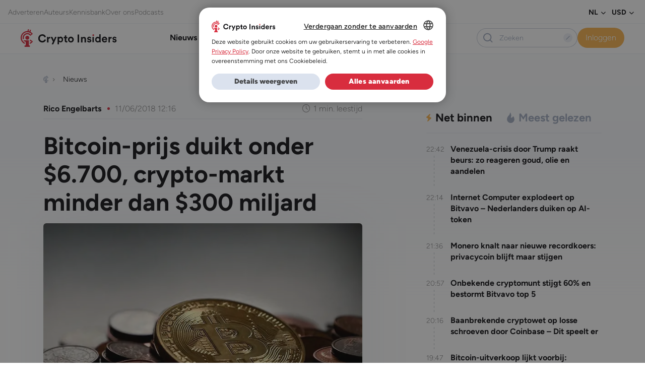

--- FILE ---
content_type: text/html; charset=UTF-8
request_url: https://www.crypto-insiders.nl/nieuws/bitcoin/bitcoin-prijs-duikt-6-700-crypto-markt-minder-dan-300-miljard/
body_size: 35001
content:
<!DOCTYPE html>
<html lang="nl-NL">
<head> <script>
var gform;gform||(document.addEventListener("gform_main_scripts_loaded",function(){gform.scriptsLoaded=!0}),document.addEventListener("gform/theme/scripts_loaded",function(){gform.themeScriptsLoaded=!0}),window.addEventListener("DOMContentLoaded",function(){gform.domLoaded=!0}),gform={domLoaded:!1,scriptsLoaded:!1,themeScriptsLoaded:!1,isFormEditor:()=>"function"==typeof InitializeEditor,callIfLoaded:function(o){return!(!gform.domLoaded||!gform.scriptsLoaded||!gform.themeScriptsLoaded&&!gform.isFormEditor()||(gform.isFormEditor()&&console.warn("The use of gform.initializeOnLoaded() is deprecated in the form editor context and will be removed in Gravity Forms 3.1."),o(),0))},initializeOnLoaded:function(o){gform.callIfLoaded(o)||(document.addEventListener("gform_main_scripts_loaded",()=>{gform.scriptsLoaded=!0,gform.callIfLoaded(o)}),document.addEventListener("gform/theme/scripts_loaded",()=>{gform.themeScriptsLoaded=!0,gform.callIfLoaded(o)}),window.addEventListener("DOMContentLoaded",()=>{gform.domLoaded=!0,gform.callIfLoaded(o)}))},hooks:{action:{},filter:{}},addAction:function(o,r,e,t){gform.addHook("action",o,r,e,t)},addFilter:function(o,r,e,t){gform.addHook("filter",o,r,e,t)},doAction:function(o){gform.doHook("action",o,arguments)},applyFilters:function(o){return gform.doHook("filter",o,arguments)},removeAction:function(o,r){gform.removeHook("action",o,r)},removeFilter:function(o,r,e){gform.removeHook("filter",o,r,e)},addHook:function(o,r,e,t,n){null==gform.hooks[o][r]&&(gform.hooks[o][r]=[]);var d=gform.hooks[o][r];null==n&&(n=r+"_"+d.length),gform.hooks[o][r].push({tag:n,callable:e,priority:t=null==t?10:t})},doHook:function(r,o,e){var t;if(e=Array.prototype.slice.call(e,1),null!=gform.hooks[r][o]&&((o=gform.hooks[r][o]).sort(function(o,r){return o.priority-r.priority}),o.forEach(function(o){"function"!=typeof(t=o.callable)&&(t=window[t]),"action"==r?t.apply(null,e):e[0]=t.apply(null,e)})),"filter"==r)return e[0]},removeHook:function(o,r,t,n){var e;null!=gform.hooks[o][r]&&(e=(e=gform.hooks[o][r]).filter(function(o,r,e){return!!(null!=n&&n!=o.tag||null!=t&&t!=o.priority)}),gform.hooks[o][r]=e)}});
</script>

	<meta charset="UTF-8" />
	<meta name="viewport" content="width=device-width, initial-scale=1" />
<meta name='robots' content='index, follow, max-image-preview:large, max-snippet:-1, max-video-preview:-1' />
	<style>img:is([sizes="auto" i], [sizes^="auto," i]) { contain-intrinsic-size: 3000px 1500px }</style>
	
	<!-- This site is optimized with the Yoast SEO Premium plugin v25.5 (Yoast SEO v26.2) - https://yoast.com/wordpress/plugins/seo/ -->
	<title>Bitcoin-prijs duikt onder $6.700, crypto-markt minder dan $300 miljard</title>
	<meta name="description" content="De prijs voor Bitcoin (BTC) is zondag gekelderd naar $6.700 nadat de markt een uitverkoop van meer dan 10% doorstond. De markten voor cryptocurrency waren" />
	<link rel="canonical" href="https://www.crypto-insiders.nl/nieuws/bitcoin/bitcoin-prijs-duikt-6-700-crypto-markt-minder-dan-300-miljard/" />
	<meta property="og:locale" content="nl_NL" />
	<meta property="og:type" content="article" />
	<meta property="og:title" content="Bitcoin-prijs duikt onder $6.700, crypto-markt minder dan $300 miljard" />
	<meta property="og:description" content="De prijs voor Bitcoin (BTC) is zondag gekelderd naar $6.700 nadat de markt een uitverkoop van meer dan 10% doorstond. De markten voor cryptocurrency waren" />
	<meta property="og:url" content="https://www.crypto-insiders.nl/nieuws/bitcoin/bitcoin-prijs-duikt-6-700-crypto-markt-minder-dan-300-miljard/" />
	<meta property="og:site_name" content="Crypto Insiders" />
	<meta property="article:published_time" content="2018-06-11T12:16:17+00:00" />
	<meta property="article:modified_time" content="2023-08-31T08:59:34+00:00" />
	<meta property="og:image" content="https://www.crypto-insiders.nl/wp-content/uploads/2023/08/bitcoin_duikt_onder_6700_dollar_gehele_markt_minder_dan_300_miljard_dollar.jpg" />
	<meta property="og:image:width" content="700" />
	<meta property="og:image:height" content="480" />
	<meta property="og:image:type" content="image/jpeg" />
	<meta name="author" content="Rico Engelbarts" />
	<meta name="twitter:card" content="summary_large_image" />
	<script type="application/ld+json" class="yoast-schema-graph">{"@context":"https://schema.org","@graph":[{"@type":"NewsArticle","@id":"https://www.crypto-insiders.nl/nieuws/bitcoin/bitcoin-prijs-duikt-6-700-crypto-markt-minder-dan-300-miljard/#article","isPartOf":{"@id":"https://www.crypto-insiders.nl/nieuws/bitcoin/bitcoin-prijs-duikt-6-700-crypto-markt-minder-dan-300-miljard/"},"author":{"name":"Rico Engelbarts","@id":"https://www.crypto-insiders.nl/#/schema/person/9d0b26ae7e126b0625d2d896b39b1111"},"headline":"Bitcoin-prijs duikt onder $6.700, crypto-markt minder dan $300 miljard","datePublished":"2018-06-11T12:16:17+00:00","dateModified":"2023-08-31T08:59:34+00:00","mainEntityOfPage":{"@id":"https://www.crypto-insiders.nl/nieuws/bitcoin/bitcoin-prijs-duikt-6-700-crypto-markt-minder-dan-300-miljard/"},"wordCount":155,"publisher":{"@id":"https://www.crypto-insiders.nl/#organization"},"image":{"@id":"https://www.crypto-insiders.nl/nieuws/bitcoin/bitcoin-prijs-duikt-6-700-crypto-markt-minder-dan-300-miljard/#primaryimage"},"thumbnailUrl":"https://www.crypto-insiders.nl/wp-content/uploads/2023/08/bitcoin_duikt_onder_6700_dollar_gehele_markt_minder_dan_300_miljard_dollar.jpg","keywords":["Blockchain","Bitcoin koers","Bitcoin"],"articleSection":["Nieuws","Bitcoin nieuws"],"inLanguage":"nl-NL","copyrightYear":"2018","copyrightHolder":{"@id":"https://www.crypto-insiders.nl/#organization"}},{"@type":"WebPage","@id":"https://www.crypto-insiders.nl/nieuws/bitcoin/bitcoin-prijs-duikt-6-700-crypto-markt-minder-dan-300-miljard/","url":"https://www.crypto-insiders.nl/nieuws/bitcoin/bitcoin-prijs-duikt-6-700-crypto-markt-minder-dan-300-miljard/","name":"Bitcoin-prijs duikt onder $6.700, crypto-markt minder dan $300 miljard","isPartOf":{"@id":"https://www.crypto-insiders.nl/#website"},"primaryImageOfPage":{"@id":"https://www.crypto-insiders.nl/nieuws/bitcoin/bitcoin-prijs-duikt-6-700-crypto-markt-minder-dan-300-miljard/#primaryimage"},"image":{"@id":"https://www.crypto-insiders.nl/nieuws/bitcoin/bitcoin-prijs-duikt-6-700-crypto-markt-minder-dan-300-miljard/#primaryimage"},"thumbnailUrl":"https://www.crypto-insiders.nl/wp-content/uploads/2023/08/bitcoin_duikt_onder_6700_dollar_gehele_markt_minder_dan_300_miljard_dollar.jpg","datePublished":"2018-06-11T12:16:17+00:00","dateModified":"2023-08-31T08:59:34+00:00","description":"De prijs voor Bitcoin (BTC) is zondag gekelderd naar $6.700 nadat de markt een uitverkoop van meer dan 10% doorstond. De markten voor cryptocurrency waren","breadcrumb":{"@id":"https://www.crypto-insiders.nl/nieuws/bitcoin/bitcoin-prijs-duikt-6-700-crypto-markt-minder-dan-300-miljard/#breadcrumb"},"inLanguage":"nl-NL","potentialAction":[{"@type":"ReadAction","target":["https://www.crypto-insiders.nl/nieuws/bitcoin/bitcoin-prijs-duikt-6-700-crypto-markt-minder-dan-300-miljard/"]}]},{"@type":"ImageObject","inLanguage":"nl-NL","@id":"https://www.crypto-insiders.nl/nieuws/bitcoin/bitcoin-prijs-duikt-6-700-crypto-markt-minder-dan-300-miljard/#primaryimage","url":"https://www.crypto-insiders.nl/wp-content/uploads/2023/08/bitcoin_duikt_onder_6700_dollar_gehele_markt_minder_dan_300_miljard_dollar.jpg","contentUrl":"https://www.crypto-insiders.nl/wp-content/uploads/2023/08/bitcoin_duikt_onder_6700_dollar_gehele_markt_minder_dan_300_miljard_dollar.jpg","width":700,"height":480,"caption":"Foto: Shutterstock/Marc Bruxelle"},{"@type":"BreadcrumbList","@id":"https://www.crypto-insiders.nl/nieuws/bitcoin/bitcoin-prijs-duikt-6-700-crypto-markt-minder-dan-300-miljard/#breadcrumb","itemListElement":[{"@type":"ListItem","position":1,"name":"Home","item":"https://www.crypto-insiders.nl/"},{"@type":"ListItem","position":2,"name":"NFT's","item":"https://www.crypto-insiders.nl/tag/nfts/"},{"@type":"ListItem","position":3,"name":"Bitcoin-prijs duikt onder $6.700, crypto-markt minder dan $300 miljard"}]},{"@type":"WebSite","@id":"https://www.crypto-insiders.nl/#website","url":"https://www.crypto-insiders.nl/","name":"Crypto Insiders","description":"#1 in Bitcoin en altcoin","publisher":{"@id":"https://www.crypto-insiders.nl/#organization"},"potentialAction":[{"@type":"SearchAction","target":{"@type":"EntryPoint","urlTemplate":"https://www.crypto-insiders.nl/?s={search_term_string}"},"query-input":{"@type":"PropertyValueSpecification","valueRequired":true,"valueName":"search_term_string"}}],"inLanguage":"nl-NL"},{"@type":"Organization","@id":"https://www.crypto-insiders.nl/#organization","name":"Crypto Insiders","url":"https://www.crypto-insiders.nl/","logo":{"@type":"ImageObject","inLanguage":"nl-NL","@id":"https://www.crypto-insiders.nl/#/schema/logo/image/","url":"https://www.crypto-insiders.nl/wp-content/uploads/2022/09/crypto-insiders-logo.svg","contentUrl":"https://www.crypto-insiders.nl/wp-content/uploads/2022/09/crypto-insiders-logo.svg","width":138,"height":26,"caption":"Crypto Insiders"},"image":{"@id":"https://www.crypto-insiders.nl/#/schema/logo/image/"}},{"@type":"Person","@id":"https://www.crypto-insiders.nl/#/schema/person/9d0b26ae7e126b0625d2d896b39b1111","name":"Rico Engelbarts","image":{"@type":"ImageObject","inLanguage":"nl-NL","@id":"https://www.crypto-insiders.nl/#/schema/person/image/","url":"https://secure.gravatar.com/avatar/077bad67662d3df7297bc8934607f389ce019e24990b696abc1b5a34eb4b5e3f?s=96&d=mm&r=g","contentUrl":"https://secure.gravatar.com/avatar/077bad67662d3df7297bc8934607f389ce019e24990b696abc1b5a34eb4b5e3f?s=96&d=mm&r=g","caption":"Rico Engelbarts"},"description":"Head of Partnerships Rico kwam in 2013 in aanraking met Bitcoin. Een vriend van hem vertelde hem toentertijd met veel enthousiasme over het decentrale aspect van Bitcoin; een concept wat Rico’s interesse niet meteen wekte.","sameAs":["https://www.linkedin.com/in/rico-engelbarts-605a0038/"],"url":"https://www.crypto-insiders.nl/author/rico/"}]}</script>
	<!-- / Yoast SEO Premium plugin. -->


<title>Bitcoin-prijs duikt onder $6.700, crypto-markt minder dan $300 miljard</title>
<link rel="alternate" type="application/rss+xml" title="Crypto Insiders &raquo; feed" href="https://www.crypto-insiders.nl/feed/" />
<link rel="alternate" type="application/rss+xml" title="Crypto Insiders &raquo; reacties feed" href="https://www.crypto-insiders.nl/comments/feed/" />
		<style>
			.lazyload,
			.lazyloading {
				max-width: 100%;
			}
		</style>
		<link rel='stylesheet' id='optinmonster-memberpress-css' href='https://www.crypto-insiders.nl/wp-content/plugins/optinmonster/assets/dist/css/memberpress.min.css?ver=2.16.21' media='all' />
<style id='exp-header-style-inline-css'>
.wp-block-bar-bar{background-color:#21759b;color:#fff;padding:2px}

</style>
<style id='exp-breadcrumbs-style-inline-css'>
.wp-block-bar-bar{background-color:#21759b;color:#fff;padding:2px}

</style>
<style id='exp-advertisement-tips-style-inline-css'>
.wp-block-bar-bar{background-color:#21759b;color:#fff;padding:2px}

</style>
<style id='exp-page-content-style-inline-css'>
.wp-block-bar-bar{background-color:#21759b;color:#fff;padding:2px}

</style>
<style id='exp-sharing-style-inline-css'>
.wp-block-bar-bar{background-color:#21759b;color:#fff;padding:2px}

</style>
<style id='exp-author-detail-style-inline-css'>
.wp-block-bar-bar{background-color:#21759b;color:#fff;padding:2px}

</style>
<style id='exp-related-posts-style-inline-css'>
.wp-block-bar-bar{background-color:#21759b;color:#fff;padding:2px}

</style>
<style id='exp-google-ad-style-inline-css'>
.wp-block-bar-bar{background-color:#21759b;color:#fff;padding:2px}

</style>
<style id='exp-newsletter-style-inline-css'>
.wp-block-bar-bar{background-color:#21759b;color:#fff;padding:2px}

</style>
<style id='exp-related-news-style-inline-css'>
.wp-block-bar-bar{background-color:#21759b;color:#fff;padding:2px}

</style>
<link rel='stylesheet' id='wpml-legacy-horizontal-list-0-css' href='https://www.crypto-insiders.nl/wp-content/plugins/sitepress-multilingual-cms/templates/language-switchers/legacy-list-horizontal/style.min.css?ver=1' media='all' />
<style id='exp-footer-style-inline-css'>
.wp-block-bar-bar{background-color:#21759b;color:#fff;padding:2px}

</style>
<link rel='stylesheet' id='mp-theme-css' href='https://www.crypto-insiders.nl/wp-content/plugins/memberpress/css/ui/theme.css?ver=1.12.11' media='all' />
<link rel='stylesheet' id='post-views-counter-frontend-css' href='https://www.crypto-insiders.nl/wp-content/plugins/post-views-counter/css/frontend.min.css?ver=1.5.9' media='all' />
<link rel='stylesheet' id='wp-bootstrap-blocks-styles-css' href='https://www.crypto-insiders.nl/wp-content/plugins/wp-bootstrap-blocks/build/style-index.css?ver=5.2.1' media='all' />
<style id='global-styles-inline-css'>
:root{--wp--preset--aspect-ratio--square: 1;--wp--preset--aspect-ratio--4-3: 4/3;--wp--preset--aspect-ratio--3-4: 3/4;--wp--preset--aspect-ratio--3-2: 3/2;--wp--preset--aspect-ratio--2-3: 2/3;--wp--preset--aspect-ratio--16-9: 16/9;--wp--preset--aspect-ratio--9-16: 9/16;--wp--preset--color--black: #000000;--wp--preset--color--cyan-bluish-gray: #abb8c3;--wp--preset--color--white: #ffffff;--wp--preset--color--pale-pink: #f78da7;--wp--preset--color--vivid-red: #cf2e2e;--wp--preset--color--luminous-vivid-orange: #ff6900;--wp--preset--color--luminous-vivid-amber: #fcb900;--wp--preset--color--light-green-cyan: #7bdcb5;--wp--preset--color--vivid-green-cyan: #00d084;--wp--preset--color--pale-cyan-blue: #8ed1fc;--wp--preset--color--vivid-cyan-blue: #0693e3;--wp--preset--color--vivid-purple: #9b51e0;--wp--preset--color--pizza: #0d3b66;--wp--preset--color--secondary: #ee964b;--wp--preset--color--background: #FFFFFF;--wp--preset--color--foreground: #333333;--wp--preset--gradient--vivid-cyan-blue-to-vivid-purple: linear-gradient(135deg,rgba(6,147,227,1) 0%,rgb(155,81,224) 100%);--wp--preset--gradient--light-green-cyan-to-vivid-green-cyan: linear-gradient(135deg,rgb(122,220,180) 0%,rgb(0,208,130) 100%);--wp--preset--gradient--luminous-vivid-amber-to-luminous-vivid-orange: linear-gradient(135deg,rgba(252,185,0,1) 0%,rgba(255,105,0,1) 100%);--wp--preset--gradient--luminous-vivid-orange-to-vivid-red: linear-gradient(135deg,rgba(255,105,0,1) 0%,rgb(207,46,46) 100%);--wp--preset--gradient--very-light-gray-to-cyan-bluish-gray: linear-gradient(135deg,rgb(238,238,238) 0%,rgb(169,184,195) 100%);--wp--preset--gradient--cool-to-warm-spectrum: linear-gradient(135deg,rgb(74,234,220) 0%,rgb(151,120,209) 20%,rgb(207,42,186) 40%,rgb(238,44,130) 60%,rgb(251,105,98) 80%,rgb(254,248,76) 100%);--wp--preset--gradient--blush-light-purple: linear-gradient(135deg,rgb(255,206,236) 0%,rgb(152,150,240) 100%);--wp--preset--gradient--blush-bordeaux: linear-gradient(135deg,rgb(254,205,165) 0%,rgb(254,45,45) 50%,rgb(107,0,62) 100%);--wp--preset--gradient--luminous-dusk: linear-gradient(135deg,rgb(255,203,112) 0%,rgb(199,81,192) 50%,rgb(65,88,208) 100%);--wp--preset--gradient--pale-ocean: linear-gradient(135deg,rgb(255,245,203) 0%,rgb(182,227,212) 50%,rgb(51,167,181) 100%);--wp--preset--gradient--electric-grass: linear-gradient(135deg,rgb(202,248,128) 0%,rgb(113,206,126) 100%);--wp--preset--gradient--midnight: linear-gradient(135deg,rgb(2,3,129) 0%,rgb(40,116,252) 100%);--wp--preset--font-size--small: 13px;--wp--preset--font-size--medium: 20px;--wp--preset--font-size--large: 36px;--wp--preset--font-size--x-large: 42px;--wp--preset--spacing--20: 0.44rem;--wp--preset--spacing--30: 0.67rem;--wp--preset--spacing--40: 1rem;--wp--preset--spacing--50: 1.5rem;--wp--preset--spacing--60: 2.25rem;--wp--preset--spacing--70: 3.38rem;--wp--preset--spacing--80: 5.06rem;--wp--preset--shadow--natural: 6px 6px 9px rgba(0, 0, 0, 0.2);--wp--preset--shadow--deep: 12px 12px 50px rgba(0, 0, 0, 0.4);--wp--preset--shadow--sharp: 6px 6px 0px rgba(0, 0, 0, 0.2);--wp--preset--shadow--outlined: 6px 6px 0px -3px rgba(255, 255, 255, 1), 6px 6px rgba(0, 0, 0, 1);--wp--preset--shadow--crisp: 6px 6px 0px rgba(0, 0, 0, 1);}:where(body) { margin: 0; }.wp-site-blocks > .alignleft { float: left; margin-right: 2em; }.wp-site-blocks > .alignright { float: right; margin-left: 2em; }.wp-site-blocks > .aligncenter { justify-content: center; margin-left: auto; margin-right: auto; }:where(.is-layout-flex){gap: 0.5em;}:where(.is-layout-grid){gap: 0.5em;}.is-layout-flow > .alignleft{float: left;margin-inline-start: 0;margin-inline-end: 2em;}.is-layout-flow > .alignright{float: right;margin-inline-start: 2em;margin-inline-end: 0;}.is-layout-flow > .aligncenter{margin-left: auto !important;margin-right: auto !important;}.is-layout-constrained > .alignleft{float: left;margin-inline-start: 0;margin-inline-end: 2em;}.is-layout-constrained > .alignright{float: right;margin-inline-start: 2em;margin-inline-end: 0;}.is-layout-constrained > .aligncenter{margin-left: auto !important;margin-right: auto !important;}.is-layout-constrained > :where(:not(.alignleft):not(.alignright):not(.alignfull)){margin-left: auto !important;margin-right: auto !important;}body .is-layout-flex{display: flex;}.is-layout-flex{flex-wrap: wrap;align-items: center;}.is-layout-flex > :is(*, div){margin: 0;}body .is-layout-grid{display: grid;}.is-layout-grid > :is(*, div){margin: 0;}body{padding-top: 0px;padding-right: 0px;padding-bottom: 0px;padding-left: 0px;}a:where(:not(.wp-element-button)){text-decoration: underline;}:root :where(.wp-element-button, .wp-block-button__link){background-color: #32373c;border-width: 0;color: #fff;font-family: inherit;font-size: inherit;line-height: inherit;padding: calc(0.667em + 2px) calc(1.333em + 2px);text-decoration: none;}.has-black-color{color: var(--wp--preset--color--black) !important;}.has-cyan-bluish-gray-color{color: var(--wp--preset--color--cyan-bluish-gray) !important;}.has-white-color{color: var(--wp--preset--color--white) !important;}.has-pale-pink-color{color: var(--wp--preset--color--pale-pink) !important;}.has-vivid-red-color{color: var(--wp--preset--color--vivid-red) !important;}.has-luminous-vivid-orange-color{color: var(--wp--preset--color--luminous-vivid-orange) !important;}.has-luminous-vivid-amber-color{color: var(--wp--preset--color--luminous-vivid-amber) !important;}.has-light-green-cyan-color{color: var(--wp--preset--color--light-green-cyan) !important;}.has-vivid-green-cyan-color{color: var(--wp--preset--color--vivid-green-cyan) !important;}.has-pale-cyan-blue-color{color: var(--wp--preset--color--pale-cyan-blue) !important;}.has-vivid-cyan-blue-color{color: var(--wp--preset--color--vivid-cyan-blue) !important;}.has-vivid-purple-color{color: var(--wp--preset--color--vivid-purple) !important;}.has-pizza-color{color: var(--wp--preset--color--pizza) !important;}.has-secondary-color{color: var(--wp--preset--color--secondary) !important;}.has-background-color{color: var(--wp--preset--color--background) !important;}.has-foreground-color{color: var(--wp--preset--color--foreground) !important;}.has-black-background-color{background-color: var(--wp--preset--color--black) !important;}.has-cyan-bluish-gray-background-color{background-color: var(--wp--preset--color--cyan-bluish-gray) !important;}.has-white-background-color{background-color: var(--wp--preset--color--white) !important;}.has-pale-pink-background-color{background-color: var(--wp--preset--color--pale-pink) !important;}.has-vivid-red-background-color{background-color: var(--wp--preset--color--vivid-red) !important;}.has-luminous-vivid-orange-background-color{background-color: var(--wp--preset--color--luminous-vivid-orange) !important;}.has-luminous-vivid-amber-background-color{background-color: var(--wp--preset--color--luminous-vivid-amber) !important;}.has-light-green-cyan-background-color{background-color: var(--wp--preset--color--light-green-cyan) !important;}.has-vivid-green-cyan-background-color{background-color: var(--wp--preset--color--vivid-green-cyan) !important;}.has-pale-cyan-blue-background-color{background-color: var(--wp--preset--color--pale-cyan-blue) !important;}.has-vivid-cyan-blue-background-color{background-color: var(--wp--preset--color--vivid-cyan-blue) !important;}.has-vivid-purple-background-color{background-color: var(--wp--preset--color--vivid-purple) !important;}.has-pizza-background-color{background-color: var(--wp--preset--color--pizza) !important;}.has-secondary-background-color{background-color: var(--wp--preset--color--secondary) !important;}.has-background-background-color{background-color: var(--wp--preset--color--background) !important;}.has-foreground-background-color{background-color: var(--wp--preset--color--foreground) !important;}.has-black-border-color{border-color: var(--wp--preset--color--black) !important;}.has-cyan-bluish-gray-border-color{border-color: var(--wp--preset--color--cyan-bluish-gray) !important;}.has-white-border-color{border-color: var(--wp--preset--color--white) !important;}.has-pale-pink-border-color{border-color: var(--wp--preset--color--pale-pink) !important;}.has-vivid-red-border-color{border-color: var(--wp--preset--color--vivid-red) !important;}.has-luminous-vivid-orange-border-color{border-color: var(--wp--preset--color--luminous-vivid-orange) !important;}.has-luminous-vivid-amber-border-color{border-color: var(--wp--preset--color--luminous-vivid-amber) !important;}.has-light-green-cyan-border-color{border-color: var(--wp--preset--color--light-green-cyan) !important;}.has-vivid-green-cyan-border-color{border-color: var(--wp--preset--color--vivid-green-cyan) !important;}.has-pale-cyan-blue-border-color{border-color: var(--wp--preset--color--pale-cyan-blue) !important;}.has-vivid-cyan-blue-border-color{border-color: var(--wp--preset--color--vivid-cyan-blue) !important;}.has-vivid-purple-border-color{border-color: var(--wp--preset--color--vivid-purple) !important;}.has-pizza-border-color{border-color: var(--wp--preset--color--pizza) !important;}.has-secondary-border-color{border-color: var(--wp--preset--color--secondary) !important;}.has-background-border-color{border-color: var(--wp--preset--color--background) !important;}.has-foreground-border-color{border-color: var(--wp--preset--color--foreground) !important;}.has-vivid-cyan-blue-to-vivid-purple-gradient-background{background: var(--wp--preset--gradient--vivid-cyan-blue-to-vivid-purple) !important;}.has-light-green-cyan-to-vivid-green-cyan-gradient-background{background: var(--wp--preset--gradient--light-green-cyan-to-vivid-green-cyan) !important;}.has-luminous-vivid-amber-to-luminous-vivid-orange-gradient-background{background: var(--wp--preset--gradient--luminous-vivid-amber-to-luminous-vivid-orange) !important;}.has-luminous-vivid-orange-to-vivid-red-gradient-background{background: var(--wp--preset--gradient--luminous-vivid-orange-to-vivid-red) !important;}.has-very-light-gray-to-cyan-bluish-gray-gradient-background{background: var(--wp--preset--gradient--very-light-gray-to-cyan-bluish-gray) !important;}.has-cool-to-warm-spectrum-gradient-background{background: var(--wp--preset--gradient--cool-to-warm-spectrum) !important;}.has-blush-light-purple-gradient-background{background: var(--wp--preset--gradient--blush-light-purple) !important;}.has-blush-bordeaux-gradient-background{background: var(--wp--preset--gradient--blush-bordeaux) !important;}.has-luminous-dusk-gradient-background{background: var(--wp--preset--gradient--luminous-dusk) !important;}.has-pale-ocean-gradient-background{background: var(--wp--preset--gradient--pale-ocean) !important;}.has-electric-grass-gradient-background{background: var(--wp--preset--gradient--electric-grass) !important;}.has-midnight-gradient-background{background: var(--wp--preset--gradient--midnight) !important;}.has-small-font-size{font-size: var(--wp--preset--font-size--small) !important;}.has-medium-font-size{font-size: var(--wp--preset--font-size--medium) !important;}.has-large-font-size{font-size: var(--wp--preset--font-size--large) !important;}.has-x-large-font-size{font-size: var(--wp--preset--font-size--x-large) !important;}
:root :where(.wp-block-exp-coininfo){padding-bottom: var(--wp--preset--spacing--70);}
:root :where(.wp-block-exp-google-ad){padding-top: var(--wp--preset--spacing--40);padding-right: 0;padding-left: 0;}
</style>
<style id='wp-block-template-skip-link-inline-css'>

		.skip-link.screen-reader-text {
			border: 0;
			clip-path: inset(50%);
			height: 1px;
			margin: -1px;
			overflow: hidden;
			padding: 0;
			position: absolute !important;
			width: 1px;
			word-wrap: normal !important;
		}

		.skip-link.screen-reader-text:focus {
			background-color: #eee;
			clip-path: none;
			color: #444;
			display: block;
			font-size: 1em;
			height: auto;
			left: 5px;
			line-height: normal;
			padding: 15px 23px 14px;
			text-decoration: none;
			top: 5px;
			width: auto;
			z-index: 100000;
		}
</style>
<link rel='stylesheet' id='poll-maker-ays-css' href='https://www.crypto-insiders.nl/wp-content/plugins/poll-maker/public/css/poll-maker-ays-public.css?ver=6.0.8' media='all' />
<link rel='stylesheet' id='expedition-vendor-styles-css' href='https://www.crypto-insiders.nl/wp-content/themes/expedition-theme/assets/css/vendor.6a8c5.css?ver=vendor.6a8c5.css' media='all' />
<link rel='stylesheet' id='expedition-styles-css' href='https://www.crypto-insiders.nl/wp-content/themes/expedition-theme/assets/css/app.5bb0a.css?ver=app.5bb0a.css' media='all' />
<script id="jquery-core-js-extra">
var ajax = {"url":"https:\/\/www.crypto-insiders.nl\/wp-admin\/admin-ajax.php","nonce":"1c45661577"};
var ajax = {"url":"https:\/\/www.crypto-insiders.nl\/wp-admin\/admin-ajax.php","nonce":"1c45661577"};
var ajax = {"url":"https:\/\/www.crypto-insiders.nl\/wp-admin\/admin-ajax.php","nonce":"96b4abfb04"};
</script>
<script src="https://www.crypto-insiders.nl/wp-includes/js/jquery/jquery.min.js?ver=3.7.1" id="jquery-core-js"></script>
<script src="https://www.crypto-insiders.nl/wp-includes/js/jquery/jquery-migrate.min.js?ver=3.4.1" id="jquery-migrate-js"></script>
<script defer='defer' src="https://www.crypto-insiders.nl/wp-content/plugins/gravityforms/js/jquery.json.min.js?ver=2.9.21" id="gform_json-js"></script>
<script id="gform_gravityforms-js-extra">
var gf_global = {"gf_currency_config":{"name":"Euro","symbol_left":"\u20ac","symbol_right":"","symbol_padding":" ","thousand_separator":".","decimal_separator":",","decimals":2,"code":"EUR"},"base_url":"https:\/\/www.crypto-insiders.nl\/wp-content\/plugins\/gravityforms","number_formats":[],"spinnerUrl":"https:\/\/www.crypto-insiders.nl\/wp-content\/plugins\/gravityforms\/images\/spinner.svg","version_hash":"cd743c005e00bbe58a560bf35585c418","strings":{"newRowAdded":"Nieuwe rij toegevoegd.","rowRemoved":"Rij verwijderd","formSaved":"Het formulier is opgeslagen. De inhoud bevat de link om terug te keren en het formulier in te vullen."}};
var gf_global = {"gf_currency_config":{"name":"Euro","symbol_left":"\u20ac","symbol_right":"","symbol_padding":" ","thousand_separator":".","decimal_separator":",","decimals":2,"code":"EUR"},"base_url":"https:\/\/www.crypto-insiders.nl\/wp-content\/plugins\/gravityforms","number_formats":[],"spinnerUrl":"https:\/\/www.crypto-insiders.nl\/wp-content\/plugins\/gravityforms\/images\/spinner.svg","version_hash":"cd743c005e00bbe58a560bf35585c418","strings":{"newRowAdded":"Nieuwe rij toegevoegd.","rowRemoved":"Rij verwijderd","formSaved":"Het formulier is opgeslagen. De inhoud bevat de link om terug te keren en het formulier in te vullen."}};
var gform_i18n = {"datepicker":{"days":{"monday":"Ma","tuesday":"Di","wednesday":"Wo","thursday":"Do","friday":"Vr","saturday":"Za","sunday":"Zo"},"months":{"january":"Januari","february":"Februari","march":"Maart","april":"April","may":"Mei","june":"Juni","july":"Juli","august":"Augustus","september":"September","october":"Oktober","november":"November","december":"December"},"firstDay":1,"iconText":"Selecteer een datum"}};
var gf_legacy_multi = {"1":""};
var gform_gravityforms = {"strings":{"invalid_file_extension":"Dit bestandstype is niet toegestaan. Moet \u00e9\u00e9n van de volgende zijn:","delete_file":"Dit bestand verwijderen","in_progress":"in behandeling","file_exceeds_limit":"Bestand overschrijdt limiet bestandsgrootte","illegal_extension":"Dit type bestand is niet toegestaan.","max_reached":"Maximale aantal bestanden bereikt","unknown_error":"Er was een probleem bij het opslaan van het bestand op de server","currently_uploading":"Wacht tot het uploaden is voltooid","cancel":"Annuleren","cancel_upload":"Deze upload annuleren","cancelled":"Geannuleerd","error":"Fout","message":"Bericht"},"vars":{"images_url":"https:\/\/www.crypto-insiders.nl\/wp-content\/plugins\/gravityforms\/images"}};
</script>
<script defer='defer' src="https://www.crypto-insiders.nl/wp-content/plugins/gravityforms/js/gravityforms.min.js?ver=2.9.21" id="gform_gravityforms-js"></script>
<script defer='defer' src="https://www.crypto-insiders.nl/wp-content/plugins/gravityforms/assets/js/dist/utils.min.js?ver=380b7a5ec0757c78876bc8a59488f2f3" id="gform_gravityforms_utils-js"></script>
<script src="https://www.crypto-insiders.nl/wp-includes/js/dist/vendor/react.min.js?ver=18.3.1.1" id="react-js"></script>
<script src="https://www.crypto-insiders.nl/wp-includes/js/dist/vendor/react-dom.min.js?ver=18.3.1.1" id="react-dom-js"></script>
<script src="https://www.crypto-insiders.nl/wp-includes/js/dist/vendor/react-jsx-runtime.min.js?ver=18.3.1" id="react-jsx-runtime-js"></script>
<script src="https://www.crypto-insiders.nl/wp-includes/js/dist/vendor/wp-polyfill.min.js?ver=3.15.0" id="wp-polyfill-js"></script>
<script src="https://www.crypto-insiders.nl/wp-content/themes/expedition-theme/build/Blocks/PriceGainersLosers/view.js?ver=9e236d1e94da2f3a553b" id="exp-price-gainers-losers-view-script-js" defer data-wp-strategy="defer"></script>
<script id="wpml-cookie-js-extra">
var wpml_cookies = {"wp-wpml_current_language":{"value":"nl","expires":1,"path":"\/"}};
var wpml_cookies = {"wp-wpml_current_language":{"value":"nl","expires":1,"path":"\/"}};
</script>
<script src="https://www.crypto-insiders.nl/wp-content/plugins/sitepress-multilingual-cms/res/js/cookies/language-cookie.js?ver=484900" id="wpml-cookie-js" defer data-wp-strategy="defer"></script>
<script id="wpml-xdomain-data-js-extra">
var wpml_xdomain_data = {"css_selector":"wpml-ls-item","ajax_url":"https:\/\/www.crypto-insiders.nl\/wp-admin\/admin-ajax.php","current_lang":"nl","_nonce":"8bbf77e150"};
</script>
<script src="https://www.crypto-insiders.nl/wp-content/plugins/sitepress-multilingual-cms/res/js/xdomain-data.js?ver=484900" id="wpml-xdomain-data-js" defer data-wp-strategy="defer"></script>
<meta name="generator" content="WPML ver:4.8.4 stt:110,11,8,5;" />
		<script>
			document.documentElement.className = document.documentElement.className.replace('no-js', 'js');
		</script>
				<style>
			.no-js img.lazyload {
				display: none;
			}

			figure.wp-block-image img.lazyloading {
				min-width: 150px;
			}

			.lazyload,
			.lazyloading {
				--smush-placeholder-width: 100px;
				--smush-placeholder-aspect-ratio: 1/1;
				width: var(--smush-image-width, var(--smush-placeholder-width)) !important;
				aspect-ratio: var(--smush-image-aspect-ratio, var(--smush-placeholder-aspect-ratio)) !important;
			}

						.lazyload, .lazyloading {
				opacity: 0;
			}

			.lazyloaded {
				opacity: 1;
				transition: opacity 150ms;
				transition-delay: 0ms;
			}

					</style>
		<!-- SST by Taggrs -->
 <script>(function(w,d,s,l,i){w[l]=w[l]||[];w[l].push({'gtm.start':new Date().getTime(),event:'gtm.js'});var f=d.getElementsByTagName(s)[0],j=d.createElement(s),dl=l!='dataLayer'?'&l='+l:'';j.async=true;j.src='https://sst.crypto-insiders.nl/2DkHROOsvn.js?tg='+i+dl;f.parentNode.insertBefore(j,f);})(window,document,'script','dataLayer','WKDNMD8');</script>
<!-- End SST Taggrs -->

<!-- Cookie-Script -->
<script type="text/javascript" charset="UTF-8" src="//cdn.cookie-script.com/s/d6b728640732c709aa890cd00601872c.js"></script>

<script>
document.addEventListener("DOMContentLoaded", function () {
    const footerMenu = document.querySelector(".footer__legal-menu");

    if (footerMenu) {
        const links = footerMenu.querySelectorAll("a"); // Zoek alleen binnen de footer__legal-menu
        const cookieTexts = [
            "cookie instellingen"
        ];

        links.forEach(link => {
            if (cookieTexts.includes(link.textContent.trim().toLowerCase())) {
                link.addEventListener("click", function (event) {
                    event.preventDefault(); // Voorkomt herladen van de pagina
                    CookieScript.instance.show();
                });
            }
        });
    }
});
</script>

<!-- AdManager -->
<script async src="https://securepubads.g.doubleclick.net/tag/js/gpt.js"></script>
<script>
  window.googletag = window.googletag || {cmd: []};
  googletag.cmd.push(function() {
    googletag.defineSlot('/21883747783/2024-Sidebar-homepage-block', [320, 100], 'div-gpt-ad-1732625564819-0').addService(googletag.pubads());
    googletag.defineSlot('/21883747783/2024-Homepage-billboard-1', [[320, 100], [1200, 250]], 'div-gpt-ad-1732625413993-0').addService(googletag.pubads());
    googletag.defineSlot('/21883747783/2024-Homepage-billboard-2', [[320, 100], [1200, 250]], 'div-gpt-ad-1732625466082-0').addService(googletag.pubads());
    googletag.defineSlot('/21883747783/2024-Post-loop-1', [[650, 200], [320, 100]], 'div-gpt-ad-1732625601232-0').addService(googletag.pubads());
    googletag.defineSlot('/21883747783/2024-Post-loop-2', [[650, 200], [320, 100]], 'div-gpt-ad-1732625667143-0').addService(googletag.pubads());
    googletag.defineSlot('/21883747783/2024-Post-loop-3', [[320, 100], [650, 200]], 'div-gpt-ad-1732625698449-0').addService(googletag.pubads());
    googletag.defineSlot('/21883747783/2024-Post-loop-4', [[650, 200], [320, 100]], 'div-gpt-ad-1732625755536-0').addService(googletag.pubads());
    googletag.defineSlot('/21883747783/2024-Post-loop-5', [[320, 100], [650, 200]], 'div-gpt-ad-1732625788728-0').addService(googletag.pubads());
    googletag.defineSlot('/21883747783/2024-Post-loop-6', [[320, 100], [650, 200]], 'div-gpt-ad-1732625825545-0').addService(googletag.pubads());
    googletag.defineSlot('/21883747783/2024-Post-loop-7', [[650, 200], [320, 100]], 'div-gpt-ad-1732625854975-0').addService(googletag.pubads());
    googletag.defineSlot('/21883747783/2024-Post-loop-8', [[320, 100], [650, 200]], 'div-gpt-ad-1732625884472-0').addService(googletag.pubads());
    googletag.defineSlot('/21883747783/2024-Category-sidebar', [300, 250], 'div-gpt-ad-1732554378869-0').addService(googletag.pubads());
    googletag.defineSlot('/21883747783/2024-Single-post-sidebar', [320, 100], 'div-gpt-ad-1732625913317-0').addService(googletag.pubads());
    googletag.defineSlot('/21883747783/2024-Single-post-sidebar-2', [300, 250], 'div-gpt-ad-1732554445241-0').addService(googletag.pubads());
	  googletag.defineSlot('/21883747783/2024-Post-content', [320, 100], 'div-gpt-ad-1732916430080-0').addService(googletag.pubads());
    googletag.pubads().enableSingleRequest();
    googletag.pubads().collapseEmptyDivs();
    googletag.enableServices();
  });
</script>

<!-- Varify.io® code for Crypto Insiders--><script>  window.varify = window.varify || {}; window.varify.iid = 2882;</script><script async src="https://app.varify.io/varify.js"></script>
<style>.varify-antiflicker{opacity:0 !important}</style>
<script>(function (n,o, f,l,i,c,k,e,r) {
  var z = n.classList;z.add(o);setTimeout(()=>z.remove(o),f)
}(document.documentElement, 'varify-antiflicker', 4000));</script>
<meta name="apple-itunes-app" content="app-id=6746245172">		<style>
			.algolia-search-highlight {
				background-color: #fffbcc;
				border-radius: 2px;
				font-style: normal;
			}
		</style>
		<link rel="icon" href="https://www.crypto-insiders.nl/wp-content/uploads/2023/10/cropped-CI-favicon-red-32x32.png" sizes="32x32" />
<link rel="icon" href="https://www.crypto-insiders.nl/wp-content/uploads/2023/10/cropped-CI-favicon-red-192x192.png" sizes="192x192" />
<link rel="apple-touch-icon" href="https://www.crypto-insiders.nl/wp-content/uploads/2023/10/cropped-CI-favicon-red-180x180.png" />
<meta name="msapplication-TileImage" content="https://www.crypto-insiders.nl/wp-content/uploads/2023/10/cropped-CI-favicon-red-270x270.png" />
<meta name="generator" content="WP Rocket 3.19.1.2" data-wpr-features="wpr_preload_links wpr_host_fonts_locally wpr_desktop" /></head>

<body class="wp-singular post-template-default single single-post postid-152391 single-format-standard wp-embed-responsive wp-theme-expedition-theme bg--linear-gradient-two-sides bg--white-mobile has-desktop-default-padding menu-static">
<!-- SST by Taggrs (noscript) -->
 <noscript><iframe src="https://sst.crypto-insiders.nl/2DkHROOsvn.html?tg=WKDNMD8" height="0" width="0" style="display:none;visibility:hidden"></iframe></noscript>
<!-- End SST by Taggrs (noscript) -->
<div class="wp-site-blocks"><section class="exp-reading-progress">
    <div class="exp-reading-progress__bar"></div>
</section>


<header class="header--primary header--white header--down">
    <div class="nav-bar__border-bottom-snow">
            <div class="container-fluid g-0">
        <div class="header--progress-container">
            <div class="header--progress-bar" id="js-progress-bar"></div>
        </div>
    </div>
        <div class="container-fluid navbar--max-width d-none d-lg-block">
            <div class="row">
                <div class="col-12">
                    <div class="nav-bar__border-bottom-snow--inner d-flex justify-content-between">
                        <div>
                                <ul class="navbar-nav navbar-nav--top">
                    <li class="nav-item menu-item menu-item-type-custom menu-item-object-custom menu-item-35">
                <a class="nav-link" target="_blank" href="https://www.crypto-insiders.nl/over-ons/adverteren/">
                    Adverteren
                </a>
            </li>
                    <li class="nav-item menu-item menu-item-type-post_type menu-item-object-page menu-item-573980">
                <a class="nav-link" target="_self" href="https://www.crypto-insiders.nl/author/">
                    Auteurs
                </a>
            </li>
                    <li class="nav-item menu-item menu-item-type-post_type menu-item-object-page menu-item-573981">
                <a class="nav-link" target="_self" href="https://www.crypto-insiders.nl/kennisbank/">
                    Kennisbank
                </a>
            </li>
                    <li class="nav-item menu-item menu-item-type-custom menu-item-object-custom menu-item-37">
                <a class="nav-link" target="_blank" href="https://www.crypto-insiders.nl/over-ons/">
                    Over ons
                </a>
            </li>
                    <li class="nav-item menu-item menu-item-type-post_type menu-item-object-page menu-item-840428">
                <a class="nav-link" target="_self" href="https://www.crypto-insiders.nl/podcasts/">
                    Podcasts
                </a>
            </li>
            </ul>
                        </div>
                        <div class="d-flex">
                                                            <div class="dropdown site-switcher">
    <button class="dropdown-toggle site-switcher__button" href="#" role="button" data-bs-toggle="dropdown" aria-expanded="false">
                                    NL
                                                                                    </button>

    <ul class="dropdown-menu dropdown-menu-end">
                    <li>
                <a class="dropdown-item active" href="https://www.crypto-insiders.nl/nieuws/bitcoin/bitcoin-prijs-duikt-6-700-crypto-markt-minder-dan-300-miljard/">NL</a>
            </li>
                    <li>
                <a class="dropdown-item " href="https://www.crypto-insiders.fr/">FR</a>
            </li>
                    <li>
                <a class="dropdown-item " href="https://www.crypto-insiders.de/">DE</a>
            </li>
                    <li>
                <a class="dropdown-item " href="https://www.crypto-insiders.es/">ES</a>
            </li>
            </ul>
</div>

                                                                        
<div class="valuta-selector">
    <div class="dropdown">
        <button class="dropdown-toggle valuta-selector__button" type="button" data-bs-toggle="dropdown" aria-expanded="false">
            USD
        </button>

        <div class="dropdown-menu dropdown-menu-lg-end valuta-selector__dropdown-menu">
            <button class="dropdown-item dropdown-item__valuta js-valuta-selector active" type="button" data-valuta="USD">
                USD
            </button>

            <button class="dropdown-item dropdown-item__valuta js-valuta-selector" type="button" data-valuta="EUR">
                EUR
            </button>
        </div>
    </div>
</div>
                        </div>
                    </div>
                </div>
            </div>
        </div>
    </div>

    
<div class="wrapper">
    <nav class="navbar navbar--primary navbar-expand-lg">
        <div class="container-fluid navbar--max-width">
                            <a class="header__site-logo-url" href="/" title="Terug naar Crypto Insiders">
                    <img src="https://www.crypto-insiders.nl/wp-content/uploads/2022/09/crypto-insiders-logo.svg" class="header__site-logo" alt="Crypto Insiders" loading="lazy" />
                </a>
            
            <div class="collapse navbar-collapse h-100 justify-content-center" id="navbarText">
                    <ul class="navbar-nav mb-2 mb-lg-0 h-100">
                    <li class="nav-item dropdown-mega position-static menu-item menu-item-type-taxonomy menu-item-object-category current-post-ancestor current-menu-parent current-post-parent menu-item-has-children menu-item-586725">
                <a class="nav-link top-level has-children" target="_self" href="https://www.crypto-insiders.nl/nieuws/"  aria-expanded="false">
                    Nieuws
                </a>

                                        <ul class="dropdown-menu megamenu" aria-labelledby="navbarDropdownMenuLink">
        <div class="mega-content">
            <div class="container">
                <div class="row">
                    <div class="col-12 col-xl-10 offset-xl-1">
                        <div class="mega-content__title">
                                                                                                                                                                                            
                                <li class="nav-item menu-item menu-item-type-taxonomy menu-item-object-category current-post-ancestor current-menu-parent current-post-parent menu-item-has-children menu-item-122468">
                                    <div class="nav-item__selection">
                                                                                                                                    <i class="fa-solid fa-circle" style="color: #dd3333"></i>
                                                                                                                            
                                                                                    <a class="nav-link dropdown-item" target="_self" href="https://www.crypto-insiders.nl/nieuws/">
                                                Nieuwscategorieën
                                            </a>
                                                                            </div>

                                                                                <ul class="dropdown-menu d-flex flex-row col-12 col-lg-9" aria-labelledby="navbarDropdownMenuLink">
                            <div class="dropdown-menu__column">
                                                                                                            
                                    <li class="nav-item menu-item menu-item-type-taxonomy menu-item-object-category menu-item-121694">
                        <div class="nav-item__selection">
                                                                                    
                                                            <a class="nav-link dropdown-item" target="_self" href="https://www.crypto-insiders.nl/nieuws/net-binnen/">Net binnen</a>
                            
                                                    </div>
                    </li>
                                                                                                                            
                                    <li class="nav-item menu-item menu-item-type-taxonomy menu-item-object-category menu-item-121700">
                        <div class="nav-item__selection">
                                                                                    
                                                            <a class="nav-link dropdown-item" target="_self" href="https://www.crypto-insiders.nl/nieuws/trending/">Trending</a>
                            
                                                    </div>
                    </li>
                                                                                                                            
                                    <li class="nav-item menu-item menu-item-type-taxonomy menu-item-object-category menu-item-370758">
                        <div class="nav-item__selection">
                                                                                    
                                                            <a class="nav-link dropdown-item" target="_self" href="https://www.crypto-insiders.nl/nieuws/analyses/">Analyses</a>
                            
                                                    </div>
                    </li>
                                        </div>
                    <div class="dropdown-menu__column">
                                                                                                            
                                    <li class="nav-item menu-item menu-item-type-taxonomy menu-item-object-category menu-item-121745">
                        <div class="nav-item__selection">
                                                                                    
                                                            <a class="nav-link dropdown-item" target="_self" href="https://www.crypto-insiders.nl/columns/">Columns</a>
                            
                                                    </div>
                    </li>
                                                                                                                            
                                    <li class="nav-item menu-item menu-item-type-taxonomy menu-item-object-category menu-item-121712">
                        <div class="nav-item__selection">
                                                                                    
                                                            <a class="nav-link dropdown-item" target="_self" href="https://www.crypto-insiders.nl/nieuws/altcoin/">Altcoin nieuws</a>
                            
                                                    </div>
                    </li>
                                                                                                                            
                                    <li class="nav-item menu-item menu-item-type-taxonomy menu-item-object-category current-post-ancestor current-menu-parent current-post-parent menu-item-121721">
                        <div class="nav-item__selection">
                                                                                    
                                                            <a class="nav-link dropdown-item" target="_self" href="https://www.crypto-insiders.nl/nieuws/bitcoin/">Bitcoin nieuws</a>
                            
                                                    </div>
                    </li>
                                        </div>
                    <div class="dropdown-menu__column">
                                                                                                            
                                    <li class="nav-item menu-item menu-item-type-taxonomy menu-item-object-category menu-item-121709">
                        <div class="nav-item__selection">
                                                                                    
                                                            <a class="nav-link dropdown-item" target="_self" href="https://www.crypto-insiders.nl/nieuws/cardano/">Cardano nieuws</a>
                            
                                                    </div>
                    </li>
                                                                                                                            
                                    <li class="nav-item menu-item menu-item-type-taxonomy menu-item-object-category menu-item-619795">
                        <div class="nav-item__selection">
                                                                                    
                                                            <a class="nav-link dropdown-item" target="_self" href="https://www.crypto-insiders.nl/nieuws/dogecoin/">Dogecoin nieuws</a>
                            
                                                    </div>
                    </li>
                                                                                                                            
                                    <li class="nav-item menu-item menu-item-type-taxonomy menu-item-object-category menu-item-121703">
                        <div class="nav-item__selection">
                                                                                    
                                                            <a class="nav-link dropdown-item" target="_self" href="https://www.crypto-insiders.nl/nieuws/ethereum/">Ethereum nieuws</a>
                            
                                                    </div>
                    </li>
                                        </div>
                    <div class="dropdown-menu__column">
                                                                                                            
                                    <li class="nav-item menu-item menu-item-type-taxonomy menu-item-object-category menu-item-121715">
                        <div class="nav-item__selection">
                                                                                    
                                                            <a class="nav-link dropdown-item" target="_self" href="https://www.crypto-insiders.nl/nieuws/ripple/">Ripple XRP nieuws</a>
                            
                                                    </div>
                    </li>
                                                                                                                            
                                    <li class="nav-item menu-item menu-item-type-taxonomy menu-item-object-category menu-item-121706">
                        <div class="nav-item__selection">
                                                                                    
                                                            <a class="nav-link dropdown-item" target="_self" href="https://www.crypto-insiders.nl/nieuws/shiba-inu/">Shiba Inu nieuws</a>
                            
                                                    </div>
                    </li>
                                                                                                                            
                                    <li class="nav-item menu-item menu-item-type-taxonomy menu-item-object-category menu-item-619794">
                        <div class="nav-item__selection">
                                                                                    
                                                            <a class="nav-link dropdown-item" target="_self" href="https://www.crypto-insiders.nl/nieuws/solana/">Solana nieuws</a>
                            
                                                    </div>
                    </li>
                                        </div>
                    <div class="dropdown-menu__column">
                                                                                                            
                                    <li class="nav-item menu-item menu-item-type-taxonomy menu-item-object-category menu-item-121718">
                        <div class="nav-item__selection">
                                                                                    
                                                            <a class="nav-link dropdown-item" target="_self" href="https://www.crypto-insiders.nl/nieuws/nft/">NFT nieuws</a>
                            
                                                    </div>
                    </li>
                                                                                                                            
                                    <li class="nav-item menu-item menu-item-type-taxonomy menu-item-object-category menu-item-612676">
                        <div class="nav-item__selection">
                                                                                    
                                                            <a class="nav-link dropdown-item" target="_self" href="https://www.crypto-insiders.nl/videos/">Video&#8217;s</a>
                            
                                                    </div>
                    </li>
                                        </div>
            </ul>
                                                                    </li>
                                                                                                                                                                                            
                                <li class="nav-item unclickable-link menu-item menu-item-type-custom menu-item-object-custom menu-item-has-children menu-item-41">
                                    <div class="nav-item__selection">
                                                                                
                                                                                    <span class="nav-link dropdown-item">
                                                Ander nieuws
                                            </span>
                                                                            </div>

                                                                                <ul class="dropdown-menu d-flex flex-row col-12 col-lg-9" aria-labelledby="navbarDropdownMenuLink">
                            <div class="dropdown-menu__column">
                                                                                                            
                                    <li class="nav-item menu-item menu-item-type-taxonomy menu-item-object-category menu-item-899686">
                        <div class="nav-item__selection">
                                                                                    
                                                            <a class="nav-link dropdown-item" target="_self" href="https://www.crypto-insiders.nl/finance/">Finance nieuws</a>
                            
                                                    </div>
                    </li>
                                                                                                                            
                                    <li class="nav-item menu-item menu-item-type-taxonomy menu-item-object-category menu-item-121733">
                        <div class="nav-item__selection">
                                                                                    
                                                            <a class="nav-link dropdown-item" target="_self" href="https://www.crypto-insiders.nl/nieuws/mining/">Mining</a>
                            
                                                    </div>
                    </li>
                                                                                                                            
                                    <li class="nav-item menu-item menu-item-type-taxonomy menu-item-object-category menu-item-121724">
                        <div class="nav-item__selection">
                                                                                    
                                                            <a class="nav-link dropdown-item" target="_self" href="https://www.crypto-insiders.nl/nieuws/overheid-en-regulatie/">Overheid en regulatie</a>
                            
                                                    </div>
                    </li>
                                                                                                                            
                                    <li class="nav-item menu-item menu-item-type-taxonomy menu-item-object-category menu-item-121727">
                        <div class="nav-item__selection">
                                                                                    
                                                            <a class="nav-link dropdown-item" target="_self" href="https://www.crypto-insiders.nl/nieuws/wallets-en-exchanges/">Wallets en exchanges</a>
                            
                                                    </div>
                    </li>
                                        </div>
            </ul>
                                                                    </li>
                                                    </div>
                    </div>
                </div>
            </div>
        </div>
    </ul>
                            </li>
                    <li class="nav-item dropdown-mega position-static menu-item menu-item-type-post_type menu-item-object-page menu-item-has-children menu-item-121739">
                <a class="nav-link top-level has-children" target="_self" href="https://www.crypto-insiders.nl/crypto/"  aria-expanded="false">
                    Koersen
                </a>

                                        <ul class="dropdown-menu megamenu" aria-labelledby="navbarDropdownMenuLink">
        <div class="mega-content">
            <div class="container">
                <div class="row">
                    <div class="col-12 col-xl-10 offset-xl-1">
                        <div class="mega-content__title">
                                                                                                                                                                                            
                                <li class="nav-item menu-item menu-item-type-custom menu-item-object-custom menu-item-has-children menu-item-53">
                                    <div class="nav-item__selection">
                                                                                                                                                                            <picture>
                                                    <img width="150" height="150" src="https://www.crypto-insiders.nl/wp-content/uploads/2022/09/icon-koers.svg" class="attachment-thumbnail size-thumbnail" alt="" decoding="async" loading="lazy" />
                                                </picture>
                                                                                    
                                                                                    <a class="nav-link dropdown-item" target="_self" href="/crypto/">
                                                Koersen
                                            </a>
                                                                            </div>

                                                                                <ul class="dropdown-menu d-flex flex-row col-12 col-lg-9" aria-labelledby="navbarDropdownMenuLink">
                            <div class="dropdown-menu__column">
                                                                                                            
                                    <li class="nav-item menu-item menu-item-type-custom menu-item-object-custom menu-item-371915">
                        <div class="nav-item__selection">
                                                                                                                            <picture>
                                    <img width="150" height="150" src="https://www.crypto-insiders.nl/wp-content/uploads/2022/12/bitcoin-icon.svg" class="attachment-thumbnail size-thumbnail" alt="" decoding="async" loading="lazy" />
                                    </picture>
                                                                                        
                                                            <a class="nav-link dropdown-item" target="_self" href="/crypto/bitcoin/koers/">Bitcoin koers</a>
                            
                                                    </div>
                    </li>
                                                                                                                            
                                    <li class="nav-item menu-item menu-item-type-custom menu-item-object-custom menu-item-371920">
                        <div class="nav-item__selection">
                                                                                                                            <picture>
                                    <img width="150" height="150" src="https://www.crypto-insiders.nl/wp-content/uploads/2022/12/ethereum-icon.svg" class="attachment-thumbnail size-thumbnail" alt="" decoding="async" loading="lazy" />
                                    </picture>
                                                                                        
                                                            <a class="nav-link dropdown-item" target="_self" href="/crypto/ethereum/koers/">Ethereum koers</a>
                            
                                                    </div>
                    </li>
                                        </div>
                    <div class="dropdown-menu__column">
                                                                                                            
                                    <li class="nav-item menu-item menu-item-type-custom menu-item-object-custom menu-item-371925">
                        <div class="nav-item__selection">
                                                                                                                            <picture>
                                    <img width="150" height="150" src="https://www.crypto-insiders.nl/wp-content/uploads/2022/12/ripple-icon.svg" class="attachment-thumbnail size-thumbnail" alt="" decoding="async" loading="lazy" />
                                    </picture>
                                                                                        
                                                            <a class="nav-link dropdown-item" target="_self" href="/crypto/xrp/koers/">Ripple koers</a>
                            
                                                    </div>
                    </li>
                                                                                                                            
                                    <li class="nav-item menu-item menu-item-type-custom menu-item-object-custom menu-item-371930">
                        <div class="nav-item__selection">
                                                                                                                            <picture>
                                    <img width="150" height="150" src="https://www.crypto-insiders.nl/wp-content/uploads/2022/12/cardano-icon.svg" class="attachment-thumbnail size-thumbnail" alt="" decoding="async" loading="lazy" />
                                    </picture>
                                                                                        
                                                            <a class="nav-link dropdown-item" target="_self" href="/crypto/cardano/koers/">Cardano koers</a>
                            
                                                    </div>
                    </li>
                                        </div>
                    <div class="dropdown-menu__column">
                                                                                                            
                                    <li class="nav-item menu-item menu-item-type-custom menu-item-object-custom menu-item-371935">
                        <div class="nav-item__selection">
                                                                                                                            <picture>
                                    <img width="140" height="150" src="https://www.crypto-insiders.nl/wp-content/uploads/2022/12/shiba-inu-icon.svg" class="attachment-thumbnail size-thumbnail" alt="" decoding="async" loading="lazy" />
                                    </picture>
                                                                                        
                                                            <a class="nav-link dropdown-item" target="_self" href="/crypto/shiba-inu/koers/">Shiba Inu koers</a>
                            
                                                    </div>
                    </li>
                                                                                                                            
                                    <li class="nav-item menu-item menu-item-type-custom menu-item-object-custom menu-item-371940">
                        <div class="nav-item__selection">
                                                                                                                            <picture>
                                    <img width="150" height="150" src="https://www.crypto-insiders.nl/wp-content/uploads/2022/12/doge-icon.svg" class="attachment-thumbnail size-thumbnail" alt="" decoding="async" loading="lazy" />
                                    </picture>
                                                                                        
                                                            <a class="nav-link dropdown-item" target="_self" href="/crypto/dogecoin/koers/">Dogecoin koers</a>
                            
                                                    </div>
                    </li>
                                        </div>
                    <div class="dropdown-menu__column">
                                                                                                            
                                    <li class="nav-item menu-item menu-item-type-custom menu-item-object-custom menu-item-371945">
                        <div class="nav-item__selection">
                                                                                                                            <picture>
                                    <img width="150" height="150" src="https://www.crypto-insiders.nl/wp-content/uploads/2022/12/bnb-coin.svg" class="attachment-thumbnail size-thumbnail" alt="" decoding="async" loading="lazy" />
                                    </picture>
                                                                                        
                                                            <a class="nav-link dropdown-item" target="_self" href="/crypto/bnb/koers/">BNB koers</a>
                            
                                                    </div>
                    </li>
                                                                                                                            
                                    <li class="nav-item menu-item menu-item-type-custom menu-item-object-custom menu-item-371950">
                        <div class="nav-item__selection">
                                                                                                                            <picture>
                                    <img width="150" height="150" src="https://www.crypto-insiders.nl/wp-content/uploads/2022/09/icon-solana.svg" class="attachment-thumbnail size-thumbnail" alt="" decoding="async" loading="lazy" />
                                    </picture>
                                                                                        
                                                            <a class="nav-link dropdown-item" target="_self" href="/crypto/solana/koers/">Solana koers</a>
                            
                                                    </div>
                    </li>
                                        </div>
                    <div class="dropdown-menu__column">
                                                                                                            
                                    <li class="nav-item menu-item menu-item-type-custom menu-item-object-custom menu-item-371955">
                        <div class="nav-item__selection">
                                                                                                                            <picture>
                                    <img width="150" height="150" src="https://www.crypto-insiders.nl/wp-content/uploads/2022/12/polkadot-coin.svg" class="attachment-thumbnail size-thumbnail" alt="" decoding="async" loading="lazy" />
                                    </picture>
                                                                                        
                                                            <a class="nav-link dropdown-item" target="_self" href="/crypto/polkadot/koers/">Polkadot koers</a>
                            
                                                    </div>
                    </li>
                                                                                                                            
                                    <li class="nav-item menu-item menu-item-type-post_type menu-item-object-page menu-item-121742">
                        <div class="nav-item__selection">
                                                                                                                            <picture>
                                    <img width="150" height="150" src="https://www.crypto-insiders.nl/wp-content/uploads/2022/09/icon-koers.svg" class="attachment-thumbnail size-thumbnail" alt="" decoding="async" loading="lazy" />
                                    </picture>
                                                                                        
                                                            <a class="nav-link dropdown-item" target="_self" href="https://www.crypto-insiders.nl/crypto/">Alle koersen</a>
                            
                                                    </div>
                    </li>
                                        </div>
            </ul>
                                                                    </li>
                                                    </div>
                    </div>
                </div>
            </div>
        </div>
    </ul>
                            </li>
                    <li class="nav-item dropdown-mega position-static menu-item menu-item-type-post_type menu-item-object-page menu-item-has-children menu-item-371850">
                <a class="nav-link top-level has-children" target="_self" href="https://www.crypto-insiders.nl/crypto/"  aria-expanded="false">
                    Coins
                </a>

                                        <ul class="dropdown-menu megamenu" aria-labelledby="navbarDropdownMenuLink">
        <div class="mega-content">
            <div class="container">
                <div class="row">
                    <div class="col-12 col-xl-10 offset-xl-1">
                        <div class="mega-content__title">
                                                                                                                                                                                            
                                <li class="nav-item menu-item menu-item-type-custom menu-item-object-custom menu-item-has-children menu-item-371855">
                                    <div class="nav-item__selection">
                                                                                                                                                                            <picture>
                                                    <img width="150" height="150" src="https://www.crypto-insiders.nl/wp-content/uploads/2024/07/icon-altcoins.svg" class="attachment-thumbnail size-thumbnail" alt="" decoding="async" loading="lazy" />
                                                </picture>
                                                                                    
                                                                                    <a class="nav-link dropdown-item" target="_self" href="/crypto/">
                                                Coins
                                            </a>
                                                                            </div>

                                                                                <ul class="dropdown-menu d-flex flex-row col-12 col-lg-9" aria-labelledby="navbarDropdownMenuLink">
                            <div class="dropdown-menu__column">
                                                                                                            
                                    <li class="nav-item menu-item menu-item-type-taxonomy menu-item-object-coins menu-item-371860">
                        <div class="nav-item__selection">
                                                                                                                            <picture>
                                    <img width="150" height="150" src="https://www.crypto-insiders.nl/wp-content/uploads/2022/12/bitcoin-icon.svg" class="attachment-thumbnail size-thumbnail" alt="" decoding="async" loading="lazy" />
                                    </picture>
                                                                                        
                                                            <a class="nav-link dropdown-item" target="_self" href="https://www.crypto-insiders.nl/crypto/bitcoin/">Bitcoin</a>
                            
                                                    </div>
                    </li>
                                                                                                                            
                                    <li class="nav-item menu-item menu-item-type-taxonomy menu-item-object-coins menu-item-371870">
                        <div class="nav-item__selection">
                                                                                                                            <picture>
                                    <img width="150" height="150" src="https://www.crypto-insiders.nl/wp-content/uploads/2022/12/ethereum-icon.svg" class="attachment-thumbnail size-thumbnail" alt="" decoding="async" loading="lazy" />
                                    </picture>
                                                                                        
                                                            <a class="nav-link dropdown-item" target="_self" href="https://www.crypto-insiders.nl/crypto/ethereum/">Ethereum</a>
                            
                                                    </div>
                    </li>
                                        </div>
                    <div class="dropdown-menu__column">
                                                                                                            
                                    <li class="nav-item menu-item menu-item-type-taxonomy menu-item-object-coins menu-item-371900">
                        <div class="nav-item__selection">
                                                                                                                            <picture>
                                    <img width="150" height="150" src="https://www.crypto-insiders.nl/wp-content/uploads/2022/12/ripple-icon.svg" class="attachment-thumbnail size-thumbnail" alt="" decoding="async" loading="lazy" />
                                    </picture>
                                                                                        
                                                            <a class="nav-link dropdown-item" target="_self" href="https://www.crypto-insiders.nl/crypto/xrp/">Ripple</a>
                            
                                                    </div>
                    </li>
                                                                                                                            
                                    <li class="nav-item menu-item menu-item-type-taxonomy menu-item-object-coins menu-item-371880">
                        <div class="nav-item__selection">
                                                                                                                            <picture>
                                    <img width="150" height="150" src="https://www.crypto-insiders.nl/wp-content/uploads/2022/12/cardano-icon.svg" class="attachment-thumbnail size-thumbnail" alt="" decoding="async" loading="lazy" />
                                    </picture>
                                                                                        
                                                            <a class="nav-link dropdown-item" target="_self" href="https://www.crypto-insiders.nl/crypto/cardano/">Cardano</a>
                            
                                                    </div>
                    </li>
                                        </div>
                    <div class="dropdown-menu__column">
                                                                                                            
                                    <li class="nav-item menu-item menu-item-type-taxonomy menu-item-object-coins menu-item-371890">
                        <div class="nav-item__selection">
                                                                                                                            <picture>
                                    <img width="140" height="150" src="https://www.crypto-insiders.nl/wp-content/uploads/2022/12/shiba-inu-icon.svg" class="attachment-thumbnail size-thumbnail" alt="" decoding="async" loading="lazy" />
                                    </picture>
                                                                                        
                                                            <a class="nav-link dropdown-item" target="_self" href="https://www.crypto-insiders.nl/crypto/shiba-inu/">Shiba Inu</a>
                            
                                                    </div>
                    </li>
                                                                                                                            
                                    <li class="nav-item menu-item menu-item-type-taxonomy menu-item-object-coins menu-item-371885">
                        <div class="nav-item__selection">
                                                                                                                            <picture>
                                    <img width="150" height="150" src="https://www.crypto-insiders.nl/wp-content/uploads/2022/12/doge-icon.svg" class="attachment-thumbnail size-thumbnail" alt="" decoding="async" loading="lazy" />
                                    </picture>
                                                                                        
                                                            <a class="nav-link dropdown-item" target="_self" href="https://www.crypto-insiders.nl/crypto/dogecoin/">Dogecoin</a>
                            
                                                    </div>
                    </li>
                                        </div>
                    <div class="dropdown-menu__column">
                                                                                                            
                                    <li class="nav-item menu-item menu-item-type-custom menu-item-object-custom menu-item-567860">
                        <div class="nav-item__selection">
                                                                                                                            <picture>
                                    <img width="150" height="150" src="https://www.crypto-insiders.nl/wp-content/uploads/2022/09/bnb-bnb-logo.svg" class="attachment-thumbnail size-thumbnail" alt="" decoding="async" loading="lazy" />
                                    </picture>
                                                                                        
                                                            <a class="nav-link dropdown-item" target="_self" href="https://www.crypto-insiders.nl/crypto/bnb/">BNB</a>
                            
                                                    </div>
                    </li>
                                                                                                                            
                                    <li class="nav-item menu-item menu-item-type-taxonomy menu-item-object-coins menu-item-371865">
                        <div class="nav-item__selection">
                                                                                                                            <picture>
                                    <img width="150" height="150" src="https://www.crypto-insiders.nl/wp-content/uploads/2022/09/icon-solana.svg" class="attachment-thumbnail size-thumbnail" alt="" decoding="async" loading="lazy" />
                                    </picture>
                                                                                        
                                                            <a class="nav-link dropdown-item" target="_self" href="https://www.crypto-insiders.nl/crypto/solana/">Solana</a>
                            
                                                    </div>
                    </li>
                                        </div>
                    <div class="dropdown-menu__column">
                                                                                                            
                                    <li class="nav-item menu-item menu-item-type-taxonomy menu-item-object-coins menu-item-371905">
                        <div class="nav-item__selection">
                                                                                                                            <picture>
                                    <img width="150" height="150" src="https://www.crypto-insiders.nl/wp-content/uploads/2022/12/polkadot-coin.svg" class="attachment-thumbnail size-thumbnail" alt="" decoding="async" loading="lazy" />
                                    </picture>
                                                                                        
                                                            <a class="nav-link dropdown-item" target="_self" href="https://www.crypto-insiders.nl/crypto/polkadot/">Polkadot</a>
                            
                                                    </div>
                    </li>
                                                                                                                            
                                    <li class="nav-item menu-item menu-item-type-post_type menu-item-object-page menu-item-374541">
                        <div class="nav-item__selection">
                                                                                                                            <picture>
                                    <img width="150" height="150" src="https://www.crypto-insiders.nl/wp-content/uploads/2023/01/icon-altcoins.svg" class="attachment-thumbnail size-thumbnail" alt="" decoding="async" loading="lazy" />
                                    </picture>
                                                                                        
                                                            <a class="nav-link dropdown-item" target="_self" href="https://www.crypto-insiders.nl/crypto/">Alle coins</a>
                            
                                                    </div>
                    </li>
                                        </div>
            </ul>
                                                                    </li>
                                                    </div>
                    </div>
                </div>
            </div>
        </div>
    </ul>
                            </li>
                    <li class="nav-item dropdown-mega position-static menu-item menu-item-type-post_type menu-item-object-page menu-item-has-children menu-item-121748">
                <a class="nav-link top-level has-children" target="_self" href="https://www.crypto-insiders.nl/bedrijven/"  aria-expanded="false">
                    Bedrijven
                </a>

                                        <ul class="dropdown-menu megamenu" aria-labelledby="navbarDropdownMenuLink">
        <div class="mega-content">
            <div class="container">
                <div class="row">
                    <div class="col-12 col-xl-10 offset-xl-1">
                        <div class="mega-content__title">
                                                                                                                                                                                            
                                <li class="nav-item menu-item menu-item-type-custom menu-item-object-custom menu-item-has-children menu-item-122213">
                                    <div class="nav-item__selection">
                                                                                                                                                                            <picture>
                                                    <img width="150" height="139" src="https://www.crypto-insiders.nl/wp-content/uploads/2022/12/companies-icon.svg" class="attachment-thumbnail size-thumbnail" alt="" decoding="async" loading="lazy" />
                                                </picture>
                                                                                    
                                                                                    <a class="nav-link dropdown-item" target="_self" href="/bedrijven/">
                                                Bedrijven
                                            </a>
                                                                            </div>

                                                                                <ul class="dropdown-menu d-flex flex-row col-12 col-lg-9" aria-labelledby="navbarDropdownMenuLink">
                            <div class="dropdown-menu__column">
                                                                                                            
                                    <li class="nav-item menu-item menu-item-type-post_type menu-item-object-exchanges menu-item-122204">
                        <div class="nav-item__selection">
                                                                                                                            <picture>
                                    <img width="150" height="150" src="https://www.crypto-insiders.nl/wp-content/uploads/2022/12/bitvavo_logo-150x150.jpg" class="attachment-thumbnail size-thumbnail" alt="bitvavo_logo" decoding="async" loading="lazy" srcset="https://www.crypto-insiders.nl/wp-content/uploads/2022/12/bitvavo_logo-150x150.jpg 150w, https://www.crypto-insiders.nl/wp-content/uploads/2022/12/bitvavo_logo-210x210.jpg 210w, https://www.crypto-insiders.nl/wp-content/uploads/2022/12/bitvavo_logo-214x214.jpg 214w, https://www.crypto-insiders.nl/wp-content/uploads/2022/12/bitvavo_logo.jpg 300w" sizes="(max-width: 150px) 100vw, 150px" />
                                    </picture>
                                                                                        
                                                            <a class="nav-link dropdown-item" target="_self" href="https://www.crypto-insiders.nl/exchanges/bitvavo/">Bitvavo</a>
                            
                                                            <div class="exp-exchanges-overview__card-header-highlight exp-exchanges-overview__card-header-highlight--mega-menu">
                                    <span>MEEST GEKOZEN</span>
                                </div>
                                                    </div>
                    </li>
                                                                                                                            
                                    <li class="nav-item menu-item menu-item-type-post_type menu-item-object-exchanges menu-item-580710">
                        <div class="nav-item__selection">
                                                                                                                            <picture>
                                    <img width="150" height="150" src="https://www.crypto-insiders.nl/wp-content/uploads/2024/08/07104210-1-150x150.jpg" class="attachment-thumbnail size-thumbnail" alt="" decoding="async" loading="lazy" />
                                    </picture>
                                                                                        
                                                            <a class="nav-link dropdown-item" target="_self" href="https://www.crypto-insiders.nl/exchanges/okx/">OKX</a>
                            
                                                            <div class="exp-exchanges-overview__card-header-highlight exp-exchanges-overview__card-header-highlight--mega-menu exp-exchanges-overview__card-header-highlight--purple">
                                    <span>
                                                                                    Populair
                                                                            </span>
                                </div>
                                                    </div>
                    </li>
                                        </div>
                    <div class="dropdown-menu__column">
                                                                                                            
                                    <li class="nav-item menu-item menu-item-type-post_type menu-item-object-exchanges menu-item-774520">
                        <div class="nav-item__selection">
                                                                                                                            <picture>
                                    <img width="150" height="150" src="https://www.crypto-insiders.nl/wp-content/uploads/2024/04/Kraken-150x150.jpeg" class="attachment-thumbnail size-thumbnail" alt="" decoding="async" loading="lazy" srcset="https://www.crypto-insiders.nl/wp-content/uploads/2024/04/Kraken-150x150.jpeg 150w, https://www.crypto-insiders.nl/wp-content/uploads/2024/04/Kraken-300x300.jpeg 300w, https://www.crypto-insiders.nl/wp-content/uploads/2024/04/Kraken-210x210.jpeg 210w, https://www.crypto-insiders.nl/wp-content/uploads/2024/04/Kraken-214x214.jpeg 214w, https://www.crypto-insiders.nl/wp-content/uploads/2024/04/Kraken.jpeg 400w" sizes="(max-width: 150px) 100vw, 150px" />
                                    </picture>
                                                                                        
                                                            <a class="nav-link dropdown-item" target="_self" href="https://www.crypto-insiders.nl/exchanges/kraken/">Kraken</a>
                            
                                                    </div>
                    </li>
                                                                                                                            
                                    <li class="nav-item menu-item menu-item-type-post_type menu-item-object-exchanges menu-item-941612">
                        <div class="nav-item__selection">
                                                                                                                            <picture>
                                    <img width="150" height="150" src="https://www.crypto-insiders.nl/wp-content/uploads/2025/11/0x0-150x150.png" class="attachment-thumbnail size-thumbnail" alt="" decoding="async" loading="lazy" srcset="https://www.crypto-insiders.nl/wp-content/uploads/2025/11/0x0-150x150.png 150w, https://www.crypto-insiders.nl/wp-content/uploads/2025/11/0x0-300x300.png 300w, https://www.crypto-insiders.nl/wp-content/uploads/2025/11/0x0-768x768.png 768w, https://www.crypto-insiders.nl/wp-content/uploads/2025/11/0x0-210x210.png 210w, https://www.crypto-insiders.nl/wp-content/uploads/2025/11/0x0-430x430.png 430w, https://www.crypto-insiders.nl/wp-content/uploads/2025/11/0x0-645x645.png 645w, https://www.crypto-insiders.nl/wp-content/uploads/2025/11/0x0-695x695.png 695w, https://www.crypto-insiders.nl/wp-content/uploads/2025/11/0x0-214x214.png 214w, https://www.crypto-insiders.nl/wp-content/uploads/2025/11/0x0-428x428.png 428w, https://www.crypto-insiders.nl/wp-content/uploads/2025/11/0x0.png 960w" sizes="(max-width: 150px) 100vw, 150px" />
                                    </picture>
                                                                                        
                                                            <a class="nav-link dropdown-item" target="_self" href="https://www.crypto-insiders.nl/exchanges/finst/">Finst</a>
                            
                                                    </div>
                    </li>
                                        </div>
                    <div class="dropdown-menu__column">
                                                                                                            
                                    <li class="nav-item menu-item menu-item-type-post_type menu-item-object-companies menu-item-570942">
                        <div class="nav-item__selection">
                                                                                                                            <picture>
                                    <img width="150" height="150" src="https://www.crypto-insiders.nl/wp-content/uploads/2024/07/diamond_pigs_logo-150x150.jpg" class="attachment-thumbnail size-thumbnail" alt="diamond_pigs_logo" decoding="async" loading="lazy" srcset="https://www.crypto-insiders.nl/wp-content/uploads/2024/07/diamond_pigs_logo-150x150.jpg 150w, https://www.crypto-insiders.nl/wp-content/uploads/2024/07/diamond_pigs_logo-210x210.jpg 210w, https://www.crypto-insiders.nl/wp-content/uploads/2024/07/diamond_pigs_logo-214x214.jpg 214w, https://www.crypto-insiders.nl/wp-content/uploads/2024/07/diamond_pigs_logo.jpg 300w" sizes="(max-width: 150px) 100vw, 150px" />
                                    </picture>
                                                                                        
                                                            <a class="nav-link dropdown-item" target="_self" href="https://www.crypto-insiders.nl/bedrijven/diamond-pigs/">Diamond Pigs</a>
                            
                                                    </div>
                    </li>
                                                                                                                            
                                    <li class="nav-item menu-item menu-item-type-post_type menu-item-object-exchanges menu-item-380368">
                        <div class="nav-item__selection">
                                                                                                                            <picture>
                                    <img width="150" height="150" src="https://www.crypto-insiders.nl/wp-content/uploads/2023/09/bybit_icon-150x150.jpg" class="attachment-thumbnail size-thumbnail" alt="bybit_icon" decoding="async" loading="lazy" srcset="https://www.crypto-insiders.nl/wp-content/uploads/2023/09/bybit_icon-150x150.jpg 150w, https://www.crypto-insiders.nl/wp-content/uploads/2023/09/bybit_icon-210x210.jpg 210w, https://www.crypto-insiders.nl/wp-content/uploads/2023/09/bybit_icon-214x214.jpg 214w, https://www.crypto-insiders.nl/wp-content/uploads/2023/09/bybit_icon.jpg 300w" sizes="(max-width: 150px) 100vw, 150px" />
                                    </picture>
                                                                                        
                                                            <a class="nav-link dropdown-item" target="_self" href="https://www.crypto-insiders.nl/exchanges/bybit/">Bybit</a>
                            
                                                    </div>
                    </li>
                                        </div>
                    <div class="dropdown-menu__column">
                                                                                                            
                                    <li class="nav-item menu-item menu-item-type-post_type menu-item-object-page menu-item-610930">
                        <div class="nav-item__selection">
                                                                                                                            <picture>
                                    <img width="150" height="139" src="https://www.crypto-insiders.nl/wp-content/uploads/2022/12/companies-icon.svg" class="attachment-thumbnail size-thumbnail" alt="" decoding="async" loading="lazy" />
                                    </picture>
                                                                                        
                                                            <a class="nav-link dropdown-item" target="_self" href="https://www.crypto-insiders.nl/bedrijven/">Alle bedrijven</a>
                            
                                                    </div>
                    </li>
                                                                                                                            
                                    <li class="nav-item menu-item menu-item-type-post_type menu-item-object-page menu-item-122207">
                        <div class="nav-item__selection">
                                                                                                                            <picture>
                                    <img width="150" height="132" src="https://www.crypto-insiders.nl/wp-content/uploads/2022/12/reviews-icon.svg" class="attachment-thumbnail size-thumbnail" alt="" decoding="async" loading="lazy" />
                                    </picture>
                                                                                        
                                                            <a class="nav-link dropdown-item" target="_self" href="https://www.crypto-insiders.nl/exchanges/">Alle exchanges</a>
                            
                                                    </div>
                    </li>
                                        </div>
            </ul>
                                                                    </li>
                                                    </div>
                    </div>
                </div>
            </div>
        </div>
    </ul>
                            </li>
                    <li class="nav-item dropdown-mega position-static menu-item menu-item-type-post_type menu-item-object-page menu-item-has-children menu-item-121676">
                <a class="nav-link top-level has-children" target="_self" href="https://www.crypto-insiders.nl/reviews/"  aria-expanded="false">
                    Reviews
                </a>

                                        <ul class="dropdown-menu megamenu" aria-labelledby="navbarDropdownMenuLink">
        <div class="mega-content">
            <div class="container">
                <div class="row">
                    <div class="col-12 col-xl-10 offset-xl-1">
                        <div class="mega-content__title">
                                                                                                                                                                                            
                                <li class="nav-item menu-item menu-item-type-custom menu-item-object-custom menu-item-has-children menu-item-158">
                                    <div class="nav-item__selection">
                                                                                                                                                                            <picture>
                                                    <img width="150" height="132" src="https://www.crypto-insiders.nl/wp-content/uploads/2022/12/reviews-icon.svg" class="attachment-thumbnail size-thumbnail" alt="" decoding="async" loading="lazy" />
                                                </picture>
                                                                                    
                                                                                    <a class="nav-link dropdown-item" target="_self" href="/reviews/">
                                                Reviews
                                            </a>
                                                                            </div>

                                                                                <ul class="dropdown-menu d-flex flex-row col-12 col-lg-9" aria-labelledby="navbarDropdownMenuLink">
                            <div class="dropdown-menu__column">
                                                                                                            
                                    <li class="nav-item menu-item menu-item-type-post_type menu-item-object-reviews menu-item-380506">
                        <div class="nav-item__selection">
                                                                                                                            <picture>
                                    <img width="150" height="150" src="https://www.crypto-insiders.nl/wp-content/uploads/2022/12/bitvavo_logo-150x150.jpg" class="attachment-thumbnail size-thumbnail" alt="bitvavo_logo" decoding="async" loading="lazy" srcset="https://www.crypto-insiders.nl/wp-content/uploads/2022/12/bitvavo_logo-150x150.jpg 150w, https://www.crypto-insiders.nl/wp-content/uploads/2022/12/bitvavo_logo-210x210.jpg 210w, https://www.crypto-insiders.nl/wp-content/uploads/2022/12/bitvavo_logo-214x214.jpg 214w, https://www.crypto-insiders.nl/wp-content/uploads/2022/12/bitvavo_logo.jpg 300w" sizes="(max-width: 150px) 100vw, 150px" />
                                    </picture>
                                                                                        
                                                            <a class="nav-link dropdown-item" target="_self" href="https://www.crypto-insiders.nl/reviews/bitvavo/">Bitvavo review</a>
                            
                                                            <div class="exp-exchanges-overview__card-header-highlight exp-exchanges-overview__card-header-highlight--mega-menu">
                                    <span>MEEST GEKOZEN</span>
                                </div>
                                                    </div>
                    </li>
                                                                                                                            
                                    <li class="nav-item menu-item menu-item-type-post_type menu-item-object-reviews menu-item-636370">
                        <div class="nav-item__selection">
                                                                                                                            <picture>
                                    <img width="150" height="150" src="https://www.crypto-insiders.nl/wp-content/uploads/2024/11/okx_logo-150x150.png" class="attachment-thumbnail size-thumbnail" alt="okx_logo" decoding="async" loading="lazy" srcset="https://www.crypto-insiders.nl/wp-content/uploads/2024/11/okx_logo-150x150.png 150w, https://www.crypto-insiders.nl/wp-content/uploads/2024/11/okx_logo-300x300.png 300w, https://www.crypto-insiders.nl/wp-content/uploads/2024/11/okx_logo-210x210.png 210w, https://www.crypto-insiders.nl/wp-content/uploads/2024/11/okx_logo-214x214.png 214w, https://www.crypto-insiders.nl/wp-content/uploads/2024/11/okx_logo.png 320w" sizes="(max-width: 150px) 100vw, 150px" />
                                    </picture>
                                                                                        
                                                            <a class="nav-link dropdown-item" target="_self" href="https://www.crypto-insiders.nl/reviews/okx/">OKX review</a>
                            
                                                            <div class="exp-exchanges-overview__card-header-highlight exp-exchanges-overview__card-header-highlight--mega-menu exp-exchanges-overview__card-header-highlight--purple">
                                    <span>
                                                                                    Populair
                                                                            </span>
                                </div>
                                                    </div>
                    </li>
                                        </div>
                    <div class="dropdown-menu__column">
                                                                                                            
                                    <li class="nav-item menu-item menu-item-type-post_type menu-item-object-reviews menu-item-492716">
                        <div class="nav-item__selection">
                                                                                                                            <picture>
                                    <img width="150" height="150" src="https://www.crypto-insiders.nl/wp-content/uploads/2024/04/Kraken-150x150.jpeg" class="attachment-thumbnail size-thumbnail" alt="Kraken" decoding="async" loading="lazy" srcset="https://www.crypto-insiders.nl/wp-content/uploads/2024/04/Kraken-150x150.jpeg 150w, https://www.crypto-insiders.nl/wp-content/uploads/2024/04/Kraken-300x300.jpeg 300w, https://www.crypto-insiders.nl/wp-content/uploads/2024/04/Kraken-210x210.jpeg 210w, https://www.crypto-insiders.nl/wp-content/uploads/2024/04/Kraken-214x214.jpeg 214w, https://www.crypto-insiders.nl/wp-content/uploads/2024/04/Kraken.jpeg 400w" sizes="(max-width: 150px) 100vw, 150px" />
                                    </picture>
                                                                                        
                                                            <a class="nav-link dropdown-item" target="_self" href="https://www.crypto-insiders.nl/reviews/kraken/">Kraken review</a>
                            
                                                    </div>
                    </li>
                                                                                                                            
                                    <li class="nav-item menu-item menu-item-type-post_type menu-item-object-reviews menu-item-941613">
                        <div class="nav-item__selection">
                                                                                                                            <picture>
                                    <img width="150" height="150" src="https://www.crypto-insiders.nl/wp-content/uploads/2025/11/0x0-150x150.png" class="attachment-thumbnail size-thumbnail" alt="" decoding="async" loading="lazy" srcset="https://www.crypto-insiders.nl/wp-content/uploads/2025/11/0x0-150x150.png 150w, https://www.crypto-insiders.nl/wp-content/uploads/2025/11/0x0-300x300.png 300w, https://www.crypto-insiders.nl/wp-content/uploads/2025/11/0x0-768x768.png 768w, https://www.crypto-insiders.nl/wp-content/uploads/2025/11/0x0-210x210.png 210w, https://www.crypto-insiders.nl/wp-content/uploads/2025/11/0x0-430x430.png 430w, https://www.crypto-insiders.nl/wp-content/uploads/2025/11/0x0-645x645.png 645w, https://www.crypto-insiders.nl/wp-content/uploads/2025/11/0x0-695x695.png 695w, https://www.crypto-insiders.nl/wp-content/uploads/2025/11/0x0-214x214.png 214w, https://www.crypto-insiders.nl/wp-content/uploads/2025/11/0x0-428x428.png 428w, https://www.crypto-insiders.nl/wp-content/uploads/2025/11/0x0.png 960w" sizes="(max-width: 150px) 100vw, 150px" />
                                    </picture>
                                                                                        
                                                            <a class="nav-link dropdown-item" target="_self" href="https://www.crypto-insiders.nl/reviews/finst/">Finst review</a>
                            
                                                    </div>
                    </li>
                                        </div>
                    <div class="dropdown-menu__column">
                                                                                                            
                                    <li class="nav-item menu-item menu-item-type-post_type menu-item-object-reviews menu-item-380503">
                        <div class="nav-item__selection">
                                                                                                                            <picture>
                                    <img width="150" height="150" src="https://www.crypto-insiders.nl/wp-content/uploads/2023/09/bybit_icon-150x150.jpg" class="attachment-thumbnail size-thumbnail" alt="bybit_icon" decoding="async" loading="lazy" srcset="https://www.crypto-insiders.nl/wp-content/uploads/2023/09/bybit_icon-150x150.jpg 150w, https://www.crypto-insiders.nl/wp-content/uploads/2023/09/bybit_icon-210x210.jpg 210w, https://www.crypto-insiders.nl/wp-content/uploads/2023/09/bybit_icon-214x214.jpg 214w, https://www.crypto-insiders.nl/wp-content/uploads/2023/09/bybit_icon.jpg 300w" sizes="(max-width: 150px) 100vw, 150px" />
                                    </picture>
                                                                                        
                                                            <a class="nav-link dropdown-item" target="_self" href="https://www.crypto-insiders.nl/reviews/bybit/">Bybit review</a>
                            
                                                    </div>
                    </li>
                                                                                                                            
                                    <li class="nav-item menu-item menu-item-type-post_type menu-item-object-page menu-item-567858">
                        <div class="nav-item__selection">
                                                                                                                            <picture>
                                    <img width="150" height="132" src="https://www.crypto-insiders.nl/wp-content/uploads/2022/12/reviews-icon.svg" class="attachment-thumbnail size-thumbnail" alt="" decoding="async" loading="lazy" />
                                    </picture>
                                                                                        
                                                            <a class="nav-link dropdown-item" target="_self" href="https://www.crypto-insiders.nl/reviews/">Alle reviews</a>
                            
                                                    </div>
                    </li>
                                        </div>
            </ul>
                                                                    </li>
                                                    </div>
                    </div>
                </div>
            </div>
        </div>
    </ul>
                            </li>
            </ul>
            </div>

            <ul class="navbar-nav__icons">
                                    <li class="nav-item d-block d-xl-none">
                        <button class="btn btn--search" data-bs-toggle="offcanvas" data-bs-target="#offcanvasTop" aria-controls="offcanvasTop" title="Zoeken">
                            <img src="https://www.crypto-insiders.nl/wp-content/themes/expedition-theme/images/svg/icons/icon-search.svg" alt="Zoeken" loading="lazy" />
                        </button>
                    </li>

                    <div class="d-none d-xl-block">
                        <div class="input-group search-form-setup">
                                                        <form name="ci-search" id="searchform" method="get" action="https://www.crypto-insiders.nl/">
                                <input type="search" id="ci-search--input" class="search-field form-control rounded-pill" name="s" placeholder="Zoeken" value="" />
                                <span class="input-group-append">
                                    <svg fill="none" height="20" viewBox="0 0 19 20" width="19" xmlns="http://www.w3.org/2000/svg"><g stroke="#a6b0c3" stroke-linecap="round" stroke-linejoin="round" stroke-width="2"><path d="m15.438 8.94898c0 1.42782-.4234 2.82352-1.2166 4.01062-.7933 1.1872-1.9207 2.1125-3.2398 2.6589-1.31911.5464-2.7706.6893-4.17095.4108-1.40035-.2786-2.68666-.9661-3.69625-1.9757-1.0096-1.0096-1.69714-2.2959-1.97569-3.6963-.278542-1.40031-.13558-2.85181.41081-4.17091s1.47166-2.44655 2.65882-3.23979c1.18716-.79323 2.58288-1.21662 4.01066-1.21662 1.9146 0 3.7508.76057 5.1046 2.1144 1.3538 1.35382 2.1144 3.19 2.1144 5.1046z"/><path d="m13.323 14.0542 4.177 4.177"/></g></svg>
                                </span>
                            </form>

                            <span class="input-group-prepend">
                                <button type="submit" form="searchform">
                                    <img src="https://www.crypto-insiders.nl/wp-content/themes/expedition-theme/images/svg/icons/icon-search-shortcut.svg" alt="Zoeken" loading="lazy" />
                                </button>
                            </span>
                        </div>
                    </div>
                
                                    <li class="nav-item">
                            
            <a class="btn btn--secondary btn--rounded btn--book" href="/user-login/" target="" title="Inloggen">
            Inloggen
        </a>
                        </li>
                            </ul>
        </div>
    </nav>
</div>


<div class="offcanvas offcanvas-top search-top" tabindex="-1" id="offcanvasTop" aria-labelledby="offcanvasTopLabel">
    <div class="offcanvas-body d-flex align-items-center justify-content-between">

        <form name="ci-search" id="searchform" method="get" action="https://www.crypto-insiders.nl/">
            <input type="search" class="search-field form-control rounded-pill"
                   name="s" placeholder="Wat wil je vinden?"
                   value=""/>
            <span class="input-group-append">
                <svg fill="none" height="20" viewBox="0 0 19 20" width="19" xmlns="http://www.w3.org/2000/svg"><g stroke="#a6b0c3" stroke-linecap="round" stroke-linejoin="round" stroke-width="2"><path d="m15.438 8.94898c0 1.42782-.4234 2.82352-1.2166 4.01062-.7933 1.1872-1.9207 2.1125-3.2398 2.6589-1.31911.5464-2.7706.6893-4.17095.4108-1.40035-.2786-2.68666-.9661-3.69625-1.9757-1.0096-1.0096-1.69714-2.2959-1.97569-3.6963-.278542-1.40031-.13558-2.85181.41081-4.17091s1.47166-2.44655 2.65882-3.23979c1.18716-.79323 2.58288-1.21662 4.01066-1.21662 1.9146 0 3.7508.76057 5.1046 2.1144 1.3538 1.35382 2.1144 3.19 2.1144 5.1046z"/><path d="m13.323 14.0542 4.177 4.177"/></g></svg>
            </span>
        </form>
        <button class="btn btn--close-search" type="button" data-bs-dismiss="offcanvas" aria-label="Close">Annuleren</button>
    </div>
</div>

    
    
                
    <div class="offcanvas offcanvas-top search-top" tabindex="-1" id="offcanvasTop" aria-labelledby="offcanvasTopLabel">
    <div class="offcanvas-body d-flex align-items-center justify-content-between">

        <form name="ci-search" id="searchform" method="get" action="">
            <input type="search" class="search-field form-control rounded-pill"
                   name="s" placeholder="Wat wil je vinden?"
                   value=""/>
            <span class="input-group-append">
                <svg fill="none" height="20" viewBox="0 0 19 20" width="19" xmlns="http://www.w3.org/2000/svg"><g stroke="#a6b0c3" stroke-linecap="round" stroke-linejoin="round" stroke-width="2"><path d="m15.438 8.94898c0 1.42782-.4234 2.82352-1.2166 4.01062-.7933 1.1872-1.9207 2.1125-3.2398 2.6589-1.31911.5464-2.7706.6893-4.17095.4108-1.40035-.2786-2.68666-.9661-3.69625-1.9757-1.0096-1.0096-1.69714-2.2959-1.97569-3.6963-.278542-1.40031-.13558-2.85181.41081-4.17091s1.47166-2.44655 2.65882-3.23979c1.18716-.79323 2.58288-1.21662 4.01066-1.21662 1.9146 0 3.7508.76057 5.1046 2.1144 1.3538 1.35382 2.1144 3.19 2.1144 5.1046z"/><path d="m13.323 14.0542 4.177 4.177"/></g></svg>
            </span>
        </form>
        <button class="btn btn--close-search" type="button" data-bs-dismiss="offcanvas" aria-label="Close">Annuleren</button>
    </div>
</div>
</header>


<section class="wp-block-exp-breadcrumbs">

    
    <div class="container">
        <div class="row">
            <div class="col-12">
                <div class="breadcrumbs-wrapper">
                    
                                <div class="breadcrumbs">
                <a href="/" title="Crypto Insiders - home"><img
                            src="https://www.crypto-insiders.nl/wp-content/themes/expedition-theme/images/svg/logo/logo-ci-gray.svg"
                            alt="" loading="lazy"></a>
                <a href="https://www.crypto-insiders.nl/nieuws/">Nieuws</a>            </div>

            
                </div>
            </div>
        </div>
    </div>
</section>



<section class="wp-block-exp-gridsystem undefined"><div class="wp-bootstrap-blocks-container container mb-2">
	
<div class="wp-bootstrap-blocks-row row">
	

<div class="col-12 col-lg-7">
			


								
<div class="exp-post-details-header wp-block-exp-post-details-header">
	<div class="row">
		<div class="col-12">
			<div class="post-details-header__card">
				
				
									<a class="post-details-header__author post-details-header__author--visible" href="https://www.crypto-insiders.nl/author/rico/">
						Rico Engelbarts
					</a>
				
									<span class="dot d-none d-lg-block"></span>
				
				<div class="post-details-header__meta d-flex justify-content-end justify-content-lg-between flex-lg-row w-100 align-items-center flex-column">
					                <time class="post-readable-date publish-date" datetime="2018-06-11T12:16:17+02:00">
            11/06/2018 12:16
        </time>
    
											<span class="post-details-header__reading-time ms-auto">1 min. leestijd</span>
					
									</div>
			</div>
		</div>
	</div>

	<div class="row">
		<div class="col-12">
						
																								
			
			<h1 class="post-details-header__post-title">
				
				
				Bitcoin-prijs duikt onder $6.700, crypto-markt minder dan $300 miljard
			</h1>
		</div>
	</div>
</div>



<div class="wp-block-exp-page-content">
            
                    <div
                class="article-featured article-featured--large"
            >
                <div class="article-featured__header">
                    
                    <div
                        class="article-featured__coin-wrapper"
                    >
                                            </div>

                                                                                        
                                                                                                                        <div class="article-featured__image-wrapper">
                                <picture>
                                    <img
                                        class="card-default__image no-lazy"
                                        src="https://www.crypto-insiders.nl/wp-content/uploads/2023/08/bitcoin_duikt_onder_6700_dollar_gehele_markt_minder_dan_300_miljard_dollar.jpg"
                                        srcset="https://www.crypto-insiders.nl/wp-content/uploads/2023/08/bitcoin_duikt_onder_6700_dollar_gehele_markt_minder_dan_300_miljard_dollar.jpg 700w, https://www.crypto-insiders.nl/wp-content/uploads/2023/08/bitcoin_duikt_onder_6700_dollar_gehele_markt_minder_dan_300_miljard_dollar-300x206.jpg 300w, https://www.crypto-insiders.nl/wp-content/uploads/2023/08/bitcoin_duikt_onder_6700_dollar_gehele_markt_minder_dan_300_miljard_dollar-306x210.jpg 306w, https://www.crypto-insiders.nl/wp-content/uploads/2023/08/bitcoin_duikt_onder_6700_dollar_gehele_markt_minder_dan_300_miljard_dollar-627x430.jpg 627w, https://www.crypto-insiders.nl/wp-content/uploads/2023/08/bitcoin_duikt_onder_6700_dollar_gehele_markt_minder_dan_300_miljard_dollar-312x214.jpg 312w, https://www.crypto-insiders.nl/wp-content/uploads/2023/08/bitcoin_duikt_onder_6700_dollar_gehele_markt_minder_dan_300_miljard_dollar-624x428.jpg 624w"
                                        sizes="(max-width: 700px) 100vw, 700px"
                                        alt="bitcoin_duikt_onder_6700_dollar_gehele_markt_minder_dan_300_miljard_dollar"
                                        title="bitcoin_duikt_onder_6700_dollar_gehele_markt_minder_dan_300_miljard_dollar"
                                        fetchpriority="high"
                                        loading="lazy"
                                    />
                                </picture>
                            </div>
                                                            </div>
            </div>

                                        <p class="article__post-thumbnail">Foto: Shutterstock/Marc Bruxelle</p>
                    
                    
        
        
        <section class="article-content">
            <!DOCTYPE html PUBLIC "-//W3C//DTD HTML 4.0 Transitional//EN" "http://www.w3.org/TR/REC-html40/loose.dtd">
<html><body><p><span style="font-weight: 400">De </span><a href="https://www.crypto-insiders.nl/crypto/bitcoin//bitcoin-koers/"><span style="font-weight: 400">prijs voor Bitcoin (BTC)</span></a><span style="font-weight: 400"> is zondag gekelderd naar $6.700 nadat de markt een uitverkoop van meer dan 10% doorstond.</span><br>
<span style="font-weight: 400">De markten voor </span><a href="https://www.crypto-insiders.nl/kennisbank/wat-zijn-cryptocurrencies/"><span style="font-weight: 400">cryptocurrency</span></a><span style="font-weight: 400"> waren gedurende het grootste deel van het weekend aan het dalen en om zondagochtend begon de BTC-prijs onder de $7.000 te tuimelen. Om ongeveer 17:30 begon het support level voor dat niveau te verdampen en daalde in een rap tempo naar $6.630, waarna het een klein herstel maakte tot $6.760 op deze maandagochtend.</span><br>
<img loading="lazy" decoding="async" class="alignnone size-full wp-image-4505" src="https://www.crypto-insiders.nl/wp-content/uploads/2023/08/bitcoin_duikt_onder_6700_dollar_grafiek.jpg" alt="bitcoin_duikt_onder_6700_dollar_grafiek" width="700" height="589"><br>
<span style="font-weight: 400">Gisteren is </span><a href="https://www.crypto-insiders.nl/crypto/bitcoin//"><span style="font-weight: 400">BTC</span></a><span style="font-weight: 400"> met bijna 11% gedaald, en de meeste grote altcoins leden onder dalingen van 12% of meer. De harde klap zorgde ervoor dat de marktwaarde even onder de $300 miljard uitkwam, hoewel het momenteel rond $301 miljard hangt.</span><br>
<span style="font-weight: 400">Toen BTC nog boven de $7.200 uitkwam, correleerde de prijsdaling met aanzienlijke dalingen in het handelsvolume in de afgelopen twee maanden. Deze volumevermindering signaleert niet alleen de onzekerheid op korte termijn bij beleggers, maar prikkelt ook de markt voor meer heftigere prijsschommelingen.</span></p>
<div class="post-views content-post post-152391 entry-meta load-dynamic">
				<span class="post-views-count">8</span>
			</div><script defer src="https://static.cloudflareinsights.com/beacon.min.js/vcd15cbe7772f49c399c6a5babf22c1241717689176015" integrity="sha512-ZpsOmlRQV6y907TI0dKBHq9Md29nnaEIPlkf84rnaERnq6zvWvPUqr2ft8M1aS28oN72PdrCzSjY4U6VaAw1EQ==" data-cf-beacon='{"version":"2024.11.0","token":"65d85e86c5eb44e39fd6b9eee033f132","server_timing":{"name":{"cfCacheStatus":true,"cfEdge":true,"cfExtPri":true,"cfL4":true,"cfOrigin":true,"cfSpeedBrain":true},"location_startswith":null}}' crossorigin="anonymous"></script>
</body></html>


                    </section>
    </div>



<section class="exp-sharing wp-block-exp-sharing">
            <div class="exp-sharing__header">
            <div class="exp-sharing__title">Deel dit artikel</div>

                <div class="dropdown affiliate-dropdown d-flex justify-content-end">
        <button
            class="btn btn-secondary dropdown-toggle btn-affiliate-dropdown d-flex align-items-center"
            id="affiliateDropdown"
            type="button"
            aria-expanded="false"
            data-bs-auto-close="true"
            data-bs-toggle="dropdown"
        >
            <span class="d-flex align-items-center affiliate-dropdown-text">
                Gratis crypto👇
            </span>

            <svg enable-background="new 0 0 10 6" viewBox="0 0 10 6" xmlns="http://www.w3.org/2000/svg"><path d="m.3.3c.4-.4 1-.4 1.4 0l3.3 3.3 3.3-3.3c.4-.4 1-.4 1.4 0s.4 1 0 1.4l-4 4c-.4.4-1 .4-1.4 0l-4-4c-.4-.4-.4-1 0-1.4z" fill="#17171a"/></svg>
        </button>

        <ul
            class="dropdown-menu dropdown-menu-end"
            aria-labelledby="affiliateDropdown"
        >
                                                <li class="dropdown-menu__item">
                        <span class="dropdown-menu__tag">SPONSORED</span>

                        <div class="dropdown-menu__header">
                                                                                        <img
                                    class="dropdown-menu__icon"
                                    src="https://www.crypto-insiders.nl/wp-content/uploads/2022/12/bitvavo-icon-1.svg"
                                    alt="Bitvavo"
                                    width="20px"
                                    height="auto"
 loading="lazy" />
                            
                                                            <span class="dropdown-menu__title">
                                    Bitvavo
                                    <svg xmlns="http://www.w3.org/2000/svg" width="6" height="10" viewBox="0 0 6 10"><g transform="translate(0 10) rotate(-90)" fill="currentColor"><path d="M 5 5.5 C 4.866439819335938 5.5 4.740880012512207 5.447989940643311 4.646440029144287 5.353549957275391 L 0.6464400291442871 1.353559970855713 C 0.4514999985694885 1.158609986305237 0.4514999985694885 0.8413900136947632 0.6464499831199646 0.6464400291442871 C 0.740880012512207 0.5520099997520447 0.8664399981498718 0.5 1 0.5 C 1.133559942245483 0.5 1.259119987487793 0.5520099997520447 1.353559970855713 0.6464499831199646 L 4.646450042724609 3.939340114593506 L 5 4.292900085449219 L 5.353549957275391 3.939340114593506 L 8.646439552307129 0.6464400291442871 C 8.740880012512207 0.5520099997520447 8.866439819335938 0.5 9 0.5 C 9.133560180664062 0.5 9.259119987487793 0.5520099997520447 9.353560447692871 0.6464499831199646 C 9.548500061035156 0.8413900136947632 9.548500061035156 1.158609986305237 9.353549957275391 1.353559970855713 L 5.353559970855713 5.353559970855713 C 5.259119987487793 5.447989940643311 5.133560180664062 5.5 5 5.5 Z" stroke="none"/><path d="M 1 1 L 4.25590181350708 4.255902290344238 L 1.000960350036621 1.000080108642578 C 1.000860214233398 1.000060081481934 1.000499725341797 1 1 1 M 1 0 C 1.255922317504883 0 1.511844635009766 0.09763002395629883 1.707110404968262 0.2928900718688965 L 5 3.585789918899536 L 8.292889595031738 0.2928900718688965 C 8.683420181274414 -0.09762954711914062 9.316579818725586 -0.09763050079345703 9.707110404968262 0.2928900718688965 C 10.09762954711914 0.6834201812744141 10.09762954711914 1.316579818725586 9.707110404968262 1.707109928131104 L 5.707109928131104 5.707109928131104 C 5.316580295562744 6.097630023956299 4.683419704437256 6.097630023956299 4.292890071868896 5.707109928131104 L 0.2928895950317383 1.707109928131104 C -0.09762954711914062 1.316579818725586 -0.09762954711914062 0.6834201812744141 0.2928895950317383 0.2928900718688965 C 0.4881553649902344 0.09763002395629883 0.7440776824951172 0 1 0 Z" stroke="none" fill="currentColor"/></g></svg>
                                </span>
                                                    </div>

                        <div class="dropdown-menu__body">
                            <span class="dropdown-menu__subtitle">Meest gekozen: Nederlanders ontvangen €10 gratis crypto</span>
                        </div>

                        <a
                            class="dropdown-menu__link"
                            href="https://bitvavo.com/nl/affiliate/crypto-insiders?a=_button"
                            target="_blank"
                            title="Bitvavo"
                            rel="noopener noreferrer nofollow sponsored"
                        ></a>
                    </li>
                                                                <li class="dropdown-menu__item">
                        <span class="dropdown-menu__tag">SPONSORED</span>

                        <div class="dropdown-menu__header">
                                                                                        <img
                                    class="dropdown-menu__icon"
                                    src="https://www.crypto-insiders.nl/wp-content/uploads/2024/08/Scherm­afbeelding-2024-08-13-om-16.21.19.png"
                                    alt="OKX"
                                    width="20px"
                                    height="auto"
 loading="lazy" />
                            
                                                            <span class="dropdown-menu__title">
                                    OKX
                                    <svg xmlns="http://www.w3.org/2000/svg" width="6" height="10" viewBox="0 0 6 10"><g transform="translate(0 10) rotate(-90)" fill="currentColor"><path d="M 5 5.5 C 4.866439819335938 5.5 4.740880012512207 5.447989940643311 4.646440029144287 5.353549957275391 L 0.6464400291442871 1.353559970855713 C 0.4514999985694885 1.158609986305237 0.4514999985694885 0.8413900136947632 0.6464499831199646 0.6464400291442871 C 0.740880012512207 0.5520099997520447 0.8664399981498718 0.5 1 0.5 C 1.133559942245483 0.5 1.259119987487793 0.5520099997520447 1.353559970855713 0.6464499831199646 L 4.646450042724609 3.939340114593506 L 5 4.292900085449219 L 5.353549957275391 3.939340114593506 L 8.646439552307129 0.6464400291442871 C 8.740880012512207 0.5520099997520447 8.866439819335938 0.5 9 0.5 C 9.133560180664062 0.5 9.259119987487793 0.5520099997520447 9.353560447692871 0.6464499831199646 C 9.548500061035156 0.8413900136947632 9.548500061035156 1.158609986305237 9.353549957275391 1.353559970855713 L 5.353559970855713 5.353559970855713 C 5.259119987487793 5.447989940643311 5.133560180664062 5.5 5 5.5 Z" stroke="none"/><path d="M 1 1 L 4.25590181350708 4.255902290344238 L 1.000960350036621 1.000080108642578 C 1.000860214233398 1.000060081481934 1.000499725341797 1 1 1 M 1 0 C 1.255922317504883 0 1.511844635009766 0.09763002395629883 1.707110404968262 0.2928900718688965 L 5 3.585789918899536 L 8.292889595031738 0.2928900718688965 C 8.683420181274414 -0.09762954711914062 9.316579818725586 -0.09763050079345703 9.707110404968262 0.2928900718688965 C 10.09762954711914 0.6834201812744141 10.09762954711914 1.316579818725586 9.707110404968262 1.707109928131104 L 5.707109928131104 5.707109928131104 C 5.316580295562744 6.097630023956299 4.683419704437256 6.097630023956299 4.292890071868896 5.707109928131104 L 0.2928895950317383 1.707109928131104 C -0.09762954711914062 1.316579818725586 -0.09762954711914062 0.6834201812744141 0.2928895950317383 0.2928900718688965 C 0.4881553649902344 0.09763002395629883 0.7440776824951172 0 1 0 Z" stroke="none" fill="currentColor"/></g></svg>
                                </span>
                                                    </div>

                        <div class="dropdown-menu__body">
                            <span class="dropdown-menu__subtitle">Populair: Nederlanders en Belgen starten vandaag met €20 gratis bitcoin</span>
                        </div>

                        <a
                            class="dropdown-menu__link"
                            href="https://okx.com/nl/campaigns/cryptoinsiders?channelid=HANDELENKNOP"
                            target="_blank"
                            title="OKX"
                            rel="noopener noreferrer nofollow sponsored"
                        ></a>
                    </li>
                                                                <li class="dropdown-menu__item">
                        <span class="dropdown-menu__tag">SPONSORED</span>

                        <div class="dropdown-menu__header">
                                                                                        <img
                                    class="dropdown-menu__icon"
                                    src="https://www.crypto-insiders.nl/wp-content/uploads/2024/04/Kraken.jpeg"
                                    alt="Kraken"
                                    width="20px"
                                    height="auto"
 loading="lazy" />
                            
                                                            <span class="dropdown-menu__title">
                                    Kraken
                                    <svg xmlns="http://www.w3.org/2000/svg" width="6" height="10" viewBox="0 0 6 10"><g transform="translate(0 10) rotate(-90)" fill="currentColor"><path d="M 5 5.5 C 4.866439819335938 5.5 4.740880012512207 5.447989940643311 4.646440029144287 5.353549957275391 L 0.6464400291442871 1.353559970855713 C 0.4514999985694885 1.158609986305237 0.4514999985694885 0.8413900136947632 0.6464499831199646 0.6464400291442871 C 0.740880012512207 0.5520099997520447 0.8664399981498718 0.5 1 0.5 C 1.133559942245483 0.5 1.259119987487793 0.5520099997520447 1.353559970855713 0.6464499831199646 L 4.646450042724609 3.939340114593506 L 5 4.292900085449219 L 5.353549957275391 3.939340114593506 L 8.646439552307129 0.6464400291442871 C 8.740880012512207 0.5520099997520447 8.866439819335938 0.5 9 0.5 C 9.133560180664062 0.5 9.259119987487793 0.5520099997520447 9.353560447692871 0.6464499831199646 C 9.548500061035156 0.8413900136947632 9.548500061035156 1.158609986305237 9.353549957275391 1.353559970855713 L 5.353559970855713 5.353559970855713 C 5.259119987487793 5.447989940643311 5.133560180664062 5.5 5 5.5 Z" stroke="none"/><path d="M 1 1 L 4.25590181350708 4.255902290344238 L 1.000960350036621 1.000080108642578 C 1.000860214233398 1.000060081481934 1.000499725341797 1 1 1 M 1 0 C 1.255922317504883 0 1.511844635009766 0.09763002395629883 1.707110404968262 0.2928900718688965 L 5 3.585789918899536 L 8.292889595031738 0.2928900718688965 C 8.683420181274414 -0.09762954711914062 9.316579818725586 -0.09763050079345703 9.707110404968262 0.2928900718688965 C 10.09762954711914 0.6834201812744141 10.09762954711914 1.316579818725586 9.707110404968262 1.707109928131104 L 5.707109928131104 5.707109928131104 C 5.316580295562744 6.097630023956299 4.683419704437256 6.097630023956299 4.292890071868896 5.707109928131104 L 0.2928895950317383 1.707109928131104 C -0.09762954711914062 1.316579818725586 -0.09762954711914062 0.6834201812744141 0.2928895950317383 0.2928900718688965 C 0.4881553649902344 0.09763002395629883 0.7440776824951172 0 1 0 Z" stroke="none" fill="currentColor"/></g></svg>
                                </span>
                                                    </div>

                        <div class="dropdown-menu__body">
                            <span class="dropdown-menu__subtitle">Tijdelijk: Nederlanders ontvangen €15 gratis bitcoin</span>
                        </div>

                        <a
                            class="dropdown-menu__link"
                            href="https://kraken.pxf.io/c/5260433/3406634/10583?SharedId=coins"
                            target="_blank"
                            title="Kraken"
                            rel="noopener noreferrer nofollow sponsored"
                        ></a>
                    </li>
                                    </ul>
    </div>
        </div>
        <ul class="exp-sharing__list">
            <li>
                <a class="exp-sharing__item" href="https://twitter.com/share?text=Bitcoin-prijs duikt onder $6.700, crypto-markt minder dan $300 miljard&#038;url=https://www.crypto-insiders.nl/nieuws/bitcoin/bitcoin-prijs-duikt-6-700-crypto-markt-minder-dan-300-miljard/" target="_blank" rel="noopener">
                    <img src="https://www.crypto-insiders.nl/wp-content/themes/expedition-theme/images/svg/social/social-twitter.png" alt="Share on Twitter"
                         width="30px" height="30px"
                     loading="lazy">
                </a>
            </li>
            <li>
                <a class="exp-sharing__list-item"
                   href="https://telegram.me/share/url?url=https://www.crypto-insiders.nl/nieuws/bitcoin/bitcoin-prijs-duikt-6-700-crypto-markt-minder-dan-300-miljard/&#038;text=Bitcoin-prijs duikt onder $6.700, crypto-markt minder dan $300 miljard" target="_blank"
                   rel="noopener"
                >
                    <img src="https://www.crypto-insiders.nl/wp-content/themes/expedition-theme/images/svg/social/social-telegram.png" alt="Share on Telegram"
                         width="30px" height="30px"
                     loading="lazy">
                </a>
            </li>
            <li>
                <a class="exp-sharing__list-item"
                   href="https://www.facebook.com/sharer/sharer.php?u=https://www.crypto-insiders.nl/nieuws/bitcoin/bitcoin-prijs-duikt-6-700-crypto-markt-minder-dan-300-miljard/" target="_blank"
                   rel="noopener"
                >
                    <img src="https://www.crypto-insiders.nl/wp-content/themes/expedition-theme/images/svg/social/social-facebook.png" alt="Share on Facebook"
                         width="30px" height="30px"
                     loading="lazy">
                </a>
            </li>
            <li>
                <button class="btn btn-copy js-copy-article-btn">
                    <span>Kopieer link</span>
                </button>
            </li>
        </ul>
    </section>




<section class="block-author-detail">
    <div class="author-detail">
                <div class="author-detail__body">   
                                                <div class="author-detail__header-name">
                        <span>Over de auteur: </span>
                        <a class="author-detail__link" href="https://www.crypto-insiders.nl/author/rico/" target="_self" title="Auteur: ">
                            <div class="author-detail__title">Rico Engelbarts</div>
                        </a>
                    </div>
                                                        <div class="author-detail__description">
                    <p>Head of Partnerships Rico kwam in 2013 in aanraking met Bitcoin. Een vriend van hem vertelde hem toentertijd met veel enthousiasme over het decentrale aspect van Bitcoin; een concept wat Rico’s interesse niet meteen wekte.</p>
                </div>
                    </div>
    </div>
</section>


            
<section style="padding-bottom:var(--wp--preset--spacing--50);" class="exp-related-posts wp-block-exp-related-posts">
    <div class="exp-related-posts__wrapper">
        <div class="exp-related-post__header">
            
                                                                                                                            
                                                                
                                
                    
    






<div class="title-icon__wrapper">
    <div class="title-icon__title-wrapper">
                            
                                                        <div class="title-icon__title">Ander nieuws</div>
                                        </div>

                        <div class="d-flex">
                <a class="textlink textlink--right"
   href="https://www.crypto-insiders.nl/nieuws/"
   title="Meer nieuws"
   target="_self">
    <span>Meer nieuws</span>
            <svg viewBox="0 0 6 10" xmlns="http://www.w3.org/2000/svg">
            <g transform="matrix(0 -1 1 0 0 10)">
                <path d="m5 5.5c-.1 0-.3-.1-.4-.1l-4-4c-.2-.2-.2-.5 0-.7.1-.1.3-.2.4-.2s.3.1.4.1l3.3 3.3.3.4.4-.4 3.3-3.3s.2-.1.3-.1.3.1.4.1c.2.2.2.5 0 .7l-4 4c-.1.1-.3.2-.4.2z"
                      fill="currentColor"/>
                <path d="m1 1 3.3 3.3zm0-1c.3 0 .5.1.7.3l3.3 3.3 3.3-3.3c.4-.4 1-.4 1.4 0s.4 1 0 1.4l-4 4c-.4.4-1 .4-1.4 0l-4-4c-.4-.4-.4-1 0-1.4.2-.2.4-.3.7-.3z"
                      fill="currentColor"/>
            </g>
        </svg>
    </a>            </div>
            </div>
                    </div>
                                    <div class="row g-3">

                                                                     <article class="category-item category-item__row">
     <div class="category-item__image-wrapper">
                           <picture>
             <img class="category-item__image"
                  src="https://www.crypto-insiders.nl/wp-content/uploads/2024/09/crypto-trader-doet-quiz-e1768130340910-150x150.jpg"
                  alt="Kleine Bitcoin beleggers keren terug naar de markt na lange pauze"
                  title="Kleine Bitcoin beleggers keren terug naar de markt na lange pauze"
                  loading="lazy">
         </picture>
     </div>

     <div class="category-item__body">
         <div class="category-item__title">
             
             
             Internet Computer explodeert op Bitvavo &#8211; Nederlanders duiken op AI-to&#8230;
         </div>

         <p class="author-article-item__description">
            
        </p>

         <ul class="category-item__meta">
                         <li class="category-item__meta-time-date">
                <span>15/01/2026</span>
            </li>

            <span class="dot dot--small"></span>

            <li class="category-item__meta-terms">
                <div class="exp-reading-time is-small">
    <span class="exp-reading-time__icon">
        <svg fill="none" height="24" viewBox="0 0 24 24" width="24" xmlns="http://www.w3.org/2000/svg"><g stroke="currentColor" stroke-linecap="round" stroke-linejoin="round" stroke-width="1.5"><path d="m22 12c0 5.52-4.48 10-10 10s-10-4.48-10-10 4.48-10 10-10 10 4.48 10 10z"/><path d="m15.71 15.18-3.1-1.85c-.54-.32-.98-1.09-.98-1.72v-4.09999"/></g></svg>
    </span>

    <span class="exp-reading-time__label">
        2 min. leestijd
    </span>
</div>
            </li>
         </ul>
     </div>

     <a class="category-item__link-overlay" href="https://www.crypto-insiders.nl/nieuws/bitvavo/internet-computer-explodeert-op-bitvavo-nederlanders-duiken-op-ai-token/" target="_self" title="Internet Computer explodeert op Bitvavo - Nederlanders duiken op AI-token"></a>
 </article>
                                                                                             <article class="category-item category-item__row">
     <div class="category-item__image-wrapper">
                           <picture>
             <img class="category-item__image"
                  src="https://www.crypto-insiders.nl/wp-content/uploads/2026/01/Monero-1-150x150.jpg"
                  alt="Monero knalt naar nieuwe recordkoers: privacycoin blijft maar stijgen"
                  title="Monero (1)"
                  loading="lazy">
         </picture>
     </div>

     <div class="category-item__body">
         <div class="category-item__title">
             
             
             Monero knalt naar nieuwe recordkoers: privacycoin blijft maar stijgen
         </div>

         <p class="author-article-item__description">
            
        </p>

         <ul class="category-item__meta">
                         <li class="category-item__meta-time-date">
                <span>15/01/2026</span>
            </li>

            <span class="dot dot--small"></span>

            <li class="category-item__meta-terms">
                <div class="exp-reading-time is-small">
    <span class="exp-reading-time__icon">
        <svg fill="none" height="24" viewBox="0 0 24 24" width="24" xmlns="http://www.w3.org/2000/svg"><g stroke="currentColor" stroke-linecap="round" stroke-linejoin="round" stroke-width="1.5"><path d="m22 12c0 5.52-4.48 10-10 10s-10-4.48-10-10 4.48-10 10-10 10 4.48 10 10z"/><path d="m15.71 15.18-3.1-1.85c-.54-.32-.98-1.09-.98-1.72v-4.09999"/></g></svg>
    </span>

    <span class="exp-reading-time__label">
        2 min. leestijd
    </span>
</div>
            </li>
         </ul>
     </div>

     <a class="category-item__link-overlay" href="https://www.crypto-insiders.nl/nieuws/altcoin/monero-knalt-naar-nieuwe-recordkoers-privacycoin-blijft-maar-stijgen/" target="_self" title="Monero knalt naar nieuwe recordkoers: privacycoin blijft maar stijgen"></a>
 </article>
                                                                                <div class="ad-category">
    <div class="ad-category__title">
        <span>Advertentie</span>
    </div>
    <div class="ad-category__ad">
        <!-- /21883747783/2024-Post-loop-1 -->
<div id='div-gpt-ad-1732625601232-0' style='min-width: 320px; min-height: 100px max-width:100%;;'>
  <script>
    googletag.cmd.push(function() { googletag.display('div-gpt-ad-1732625601232-0'); });
  </script>
</div>
    </div>
</div>
                                                                                             <article class="category-item category-item__row">
     <div class="category-item__image-wrapper">
                           <picture>
             <img class="category-item__image"
                  src="https://www.crypto-insiders.nl/wp-content/uploads/2025/09/Een-afbeelding-van-een-hard-stijgende-crypto-koers-met-daarbij-technische-indicatoren-150x150.jpg"
                  alt="Een afbeelding van een hard stijgende crypto koers met daarbij technische indicatoren"
                  title="Een afbeelding van een hard stijgende crypto koers met daarbij technische indicatoren"
                  loading="lazy">
         </picture>
     </div>

     <div class="category-item__body">
         <div class="category-item__title">
             
             
             Onbekende cryptomunt stijgt 60% en bestormt Bitvavo top 5
         </div>

         <p class="author-article-item__description">
            
        </p>

         <ul class="category-item__meta">
                         <li class="category-item__meta-time-date">
                <span>15/01/2026</span>
            </li>

            <span class="dot dot--small"></span>

            <li class="category-item__meta-terms">
                <div class="exp-reading-time is-small">
    <span class="exp-reading-time__icon">
        <svg fill="none" height="24" viewBox="0 0 24 24" width="24" xmlns="http://www.w3.org/2000/svg"><g stroke="currentColor" stroke-linecap="round" stroke-linejoin="round" stroke-width="1.5"><path d="m22 12c0 5.52-4.48 10-10 10s-10-4.48-10-10 4.48-10 10-10 10 4.48 10 10z"/><path d="m15.71 15.18-3.1-1.85c-.54-.32-.98-1.09-.98-1.72v-4.09999"/></g></svg>
    </span>

    <span class="exp-reading-time__label">
        2 min. leestijd
    </span>
</div>
            </li>
         </ul>
     </div>

     <a class="category-item__link-overlay" href="https://www.crypto-insiders.nl/nieuws/altcoin/onbekende-cryptomunt-stijgt-60-en-bestormt-bitvavo-top-5/" target="_self" title="Onbekende cryptomunt stijgt 60% en bestormt Bitvavo top 5"></a>
 </article>
                                                                                             <article class="category-item category-item--border-bottom category-item__row">
     <div class="category-item__image-wrapper">
                           <picture>
             <img class="category-item__image"
                  src="https://www.crypto-insiders.nl/wp-content/uploads/2026/01/Capitol-Hill-150x150.jpg"
                  alt="Baanbrekende cryptowet op losse schroeven door Coinbase – Dit speelt er"
                  title="Capitol Hill"
                  loading="lazy">
         </picture>
     </div>

     <div class="category-item__body">
         <div class="category-item__title">
             
             
             Baanbrekende cryptowet op losse schroeven door Coinbase – Dit speelt e&#8230;
         </div>

         <p class="author-article-item__description">
            
        </p>

         <ul class="category-item__meta">
                         <li class="category-item__meta-time-date">
                <span>15/01/2026</span>
            </li>

            <span class="dot dot--small"></span>

            <li class="category-item__meta-terms">
                <div class="exp-reading-time is-small">
    <span class="exp-reading-time__icon">
        <svg fill="none" height="24" viewBox="0 0 24 24" width="24" xmlns="http://www.w3.org/2000/svg"><g stroke="currentColor" stroke-linecap="round" stroke-linejoin="round" stroke-width="1.5"><path d="m22 12c0 5.52-4.48 10-10 10s-10-4.48-10-10 4.48-10 10-10 10 4.48 10 10z"/><path d="m15.71 15.18-3.1-1.85c-.54-.32-.98-1.09-.98-1.72v-4.09999"/></g></svg>
    </span>

    <span class="exp-reading-time__label">
        4 min. leestijd
    </span>
</div>
            </li>
         </ul>
     </div>

     <a class="category-item__link-overlay" href="https://www.crypto-insiders.nl/nieuws/overheid-en-regulatie/baanbrekende-cryptowet-op-losse-schroeven-door-coinbase-dit-speelt-er/" target="_self" title="Baanbrekende cryptowet op losse schroeven door Coinbase – Dit speelt er"></a>
 </article>
                                                            </div>
                        </div>
</section>



	</div>



<div class="col-12 col-lg-4 d-flex flex-column gap-3 offset-lg-1">
			
<section class="exp-feed">
        <div class="feed__headline">
        <h2></h2>
    </div>

    <div class="feed__tab-container">
        
        <div class="feed__tab-header ">
                            
                <div
                    class="feed__tab-header-item  --is-active"
                    data-view-template="timeline"
                    data-period=""
                    data-tab-header="netbinnen"
                >
                                            <img
                            class="feed__tab-icon feed__tab-icon--active"
                            src="https://www.crypto-insiders.nl/wp-content/uploads/2022/12/net-binnen-icon.svg"
                         loading="lazy">

                        <img
                            class="feed__tab-icon"
                            src="https://www.crypto-insiders.nl/wp-content/uploads/2023/09/net-binnen-inactive.svg"
                         loading="lazy">
                    
                                            <span class="tab-header-title">Net binnen</span>
                                    </div>
                            
                <div
                    class="feed__tab-header-item  "
                    data-view-template="regular"
                    data-period="7"
                    data-tab-header="meestgelezen"
                >
                                            <img
                            class="feed__tab-icon feed__tab-icon--active"
                            src="https://www.crypto-insiders.nl/wp-content/uploads/2022/12/trending-icon.svg"
                         loading="lazy">

                        <img
                            class="feed__tab-icon"
                            src="https://www.crypto-insiders.nl/wp-content/uploads/2023/09/inactive-trending.svg"
                         loading="lazy">
                    
                                            <span class="tab-header-title">Meest gelezen</span>
                                    </div>
                    </div>

                    
            <div
                class="feed__tab-content --show-more --is-active --is-timeline "
                data-tab-content="netbinnen"
            >
                                                            <span class="timeline-dotted"></span>

                        <ul class="timeline">
                                
        <li>
            <div class="timeline__time">
                <p><time>22:42</time></p>
            </div>
            <div class="timeline__title">
                <a target="_self" href="https://www.crypto-insiders.nl/finance/venezuela-crisis-door-trump-raakt-beurs-zo-reageren-goud-olie-en-aandelen/" title="Venezuela-crisis door Trump raakt beurs: zo reageren goud, olie en aandelen">
                    
                    
                    Venezuela-crisis door Trump raakt beurs: zo reageren goud, olie en aandelen
                </a>
            </div>
        </li>
                                
        <li>
            <div class="timeline__time">
                <p><time>22:14</time></p>
            </div>
            <div class="timeline__title">
                <a target="_self" href="https://www.crypto-insiders.nl/nieuws/bitvavo/internet-computer-explodeert-op-bitvavo-nederlanders-duiken-op-ai-token/" title="Internet Computer explodeert op Bitvavo - Nederlanders duiken op AI-token">
                    
                    
                    Internet Computer explodeert op Bitvavo &#8211; Nederlanders duiken op AI-token
                </a>
            </div>
        </li>
                                
        <li>
            <div class="timeline__time">
                <p><time>21:36</time></p>
            </div>
            <div class="timeline__title">
                <a target="_self" href="https://www.crypto-insiders.nl/nieuws/altcoin/monero-knalt-naar-nieuwe-recordkoers-privacycoin-blijft-maar-stijgen/" title="Monero knalt naar nieuwe recordkoers: privacycoin blijft maar stijgen">
                    
                    
                    Monero knalt naar nieuwe recordkoers: privacycoin blijft maar stijgen
                </a>
            </div>
        </li>
                                
        <li>
            <div class="timeline__time">
                <p><time>20:57</time></p>
            </div>
            <div class="timeline__title">
                <a target="_self" href="https://www.crypto-insiders.nl/nieuws/altcoin/onbekende-cryptomunt-stijgt-60-en-bestormt-bitvavo-top-5/" title="Onbekende cryptomunt stijgt 60% en bestormt Bitvavo top 5">
                    
                    
                    Onbekende cryptomunt stijgt 60% en bestormt Bitvavo top 5
                </a>
            </div>
        </li>
                                
        <li>
            <div class="timeline__time">
                <p><time>20:16</time></p>
            </div>
            <div class="timeline__title">
                <a target="_self" href="https://www.crypto-insiders.nl/nieuws/overheid-en-regulatie/baanbrekende-cryptowet-op-losse-schroeven-door-coinbase-dit-speelt-er/" title="Baanbrekende cryptowet op losse schroeven door Coinbase – Dit speelt er">
                    
                    
                    Baanbrekende cryptowet op losse schroeven door Coinbase – Dit speelt er
                </a>
            </div>
        </li>
                                
        <li>
            <div class="timeline__time">
                <p><time>19:47</time></p>
            </div>
            <div class="timeline__title">
                <a target="_self" href="https://www.crypto-insiders.nl/nieuws/bitcoin/bitcoin-uitverkoop-lijkt-voorbij-verkoopdruk-daalt-met-87/" title="Bitcoin-uitverkoop lijkt voorbij: Verkoopdruk daalt met 87%">
                    
                    
                    Bitcoin-uitverkoop lijkt voorbij: Verkoopdruk daalt met 87%
                </a>
            </div>
        </li>
                                
        <li>
            <div class="timeline__time">
                <p><time>19:05</time></p>
            </div>
            <div class="timeline__title">
                <a target="_self" href="https://www.crypto-insiders.nl/nieuws/bitcoin/grote-duitse-bank-krijgt-groen-licht-om-crypto-aan-te-bieden-aan-klanten/" title="Grote Duitse bank krijgt groen licht om crypto aan te bieden aan klanten">
                    
                    
                    Grote Duitse bank krijgt groen licht om crypto aan te bieden aan klanten
                </a>
            </div>
        </li>
    </ul>

                                                    <a
                                class="js-tab-url"
                                href="https://www.crypto-insiders.nl/nieuws/net-binnen/"
                                target="_self"
                                title="Toon meer"
                            ></a>
                                                                        </div>
                    
            <div
                class="feed__tab-content --show-more  --is-regular "
                data-tab-content="meestgelezen"
            >
                                                            <div class="d-flex flex-column mt-2">
                                                                                                    
                                                                                                                               
 
       

 <div class="category-item category-item__row-reverse category-item--small">
     <div class="category-item__image-wrapper">
                           <picture>
             <img class="category-item__image"
                  src="https://www.crypto-insiders.nl/wp-content/uploads/2026/01/Een-afbeelding-van-Meta-het-bedrijf-achter-Facebook-Instagram-en-Whatsapp-met-CEO-Mark-Zuckerberg-690x388.jpg"
                  alt="Een afbeelding van Meta, het bedrijf achter Facebook, Instagram en Whatsapp, met CEO Mark Zuckerberg"
                  title="Een afbeelding van Meta, het bedrijf achter Facebook, Instagram en Whatsapp, met CEO Mark Zuckerberg"
                  loading="lazy">
         </picture>
     </div>


    <div class="category-item__body">
        <div class="category-item__title">
            
            
            Verlies van zeventig miljard dollar leidt tot grote ontslagronde bij Meta
        </div>

                <ul class="category-item__meta">
            <li class="category-item__meta-time-date">
                <span>14/01/2026</span>
            </li>

            <span class="dot dot--small dot--small-margin"></span>

            <div class="exp-reading-time is-small">
    <span class="exp-reading-time__icon">
        <svg fill="none" height="24" viewBox="0 0 24 24" width="24" xmlns="http://www.w3.org/2000/svg"><g stroke="currentColor" stroke-linecap="round" stroke-linejoin="round" stroke-width="1.5"><path d="m22 12c0 5.52-4.48 10-10 10s-10-4.48-10-10 4.48-10 10-10 10 4.48 10 10z"/><path d="m15.71 15.18-3.1-1.85c-.54-.32-.98-1.09-.98-1.72v-4.09999"/></g></svg>
    </span>

    <span class="exp-reading-time__label">
        3 min. leestijd
    </span>
</div>
        </ul>
    </div>

    <a class="category-item__link-overlay" href="https://www.crypto-insiders.nl/nieuws/wallets-en-exchanges/verlies-van-zeventig-miljard-dollar-leidt-tot-grote-ontslagronde-bij-meta/" target="_self"
       title="Verlies&#x20;van&#x20;zeventig&#x20;miljard&#x20;dollar&#x20;leidt&#x20;tot&#x20;grote&#x20;ontslagronde&#x20;bij&#x20;Meta"></a>
</div>
                                                                                                                                                                                
                                                                                                                               
 
       

 <div class="category-item category-item__row-reverse category-item--small">
     <div class="category-item__image-wrapper">
                           <picture>
             <img class="category-item__image"
                  src="https://www.crypto-insiders.nl/wp-content/uploads/2025/10/Een-afbeelding-van-een-crypto-handelaar-die-in-paniek-is-omdat-een-koers-keihard-crasht-en-rood-kleurt-690x388.jpg"
                  alt="Een afbeelding van een crypto handelaar die in paniek is omdat een koers keihard crasht en rood kleurt"
                  title="Een afbeelding van een crypto handelaar die in paniek is omdat een koers keihard crasht en rood kleurt"
                  loading="lazy">
         </picture>
     </div>


    <div class="category-item__body">
        <div class="category-item__title">
            
            
            Cryptomunt stort plots 99,9% in na diefstal van 8.500 Ethereum
        </div>

                <ul class="category-item__meta">
            <li class="category-item__meta-time-date">
                <span>09/01/2026</span>
            </li>

            <span class="dot dot--small dot--small-margin"></span>

            <div class="exp-reading-time is-small">
    <span class="exp-reading-time__icon">
        <svg fill="none" height="24" viewBox="0 0 24 24" width="24" xmlns="http://www.w3.org/2000/svg"><g stroke="currentColor" stroke-linecap="round" stroke-linejoin="round" stroke-width="1.5"><path d="m22 12c0 5.52-4.48 10-10 10s-10-4.48-10-10 4.48-10 10-10 10 4.48 10 10z"/><path d="m15.71 15.18-3.1-1.85c-.54-.32-.98-1.09-.98-1.72v-4.09999"/></g></svg>
    </span>

    <span class="exp-reading-time__label">
        2 min. leestijd
    </span>
</div>
        </ul>
    </div>

    <a class="category-item__link-overlay" href="https://www.crypto-insiders.nl/nieuws/altcoin/cryptomunt-stort-plots-999-in-na-diefstal-van-8-500-ethereum/" target="_self"
       title="Cryptomunt&#x20;stort&#x20;plots&#x20;99,9&#x25;&#x20;in&#x20;na&#x20;diefstal&#x20;van&#x20;8.500&#x20;Ethereum"></a>
</div>
                                                                                                                                                                                
                                                                                                                               
 
       

 <div class="category-item category-item__row-reverse category-item--small">
     <div class="category-item__image-wrapper">
                           <picture>
             <img class="category-item__image"
                  src="https://www.crypto-insiders.nl/wp-content/uploads/2026/01/Jongeman-loopt-op-straat-met-bitcoin-grafiti-op-muur-690x388.png"
                  alt="Jongeman loopt op straat met bitcoin grafiti op muur - AI-generated"
                  title="Jongeman loopt op straat met bitcoin grafiti op muur"
                  loading="lazy">
         </picture>
     </div>


    <div class="category-item__body">
        <div class="category-item__title">
            
            
            Bitcoin stijgt naar €81.000 na inflatienieuws, &#8216;nu wordt het spannend&#8217;
        </div>

                <ul class="category-item__meta">
            <li class="category-item__meta-time-date">
                <span>13/01/2026</span>
            </li>

            <span class="dot dot--small dot--small-margin"></span>

            <div class="exp-reading-time is-small">
    <span class="exp-reading-time__icon">
        <svg fill="none" height="24" viewBox="0 0 24 24" width="24" xmlns="http://www.w3.org/2000/svg"><g stroke="currentColor" stroke-linecap="round" stroke-linejoin="round" stroke-width="1.5"><path d="m22 12c0 5.52-4.48 10-10 10s-10-4.48-10-10 4.48-10 10-10 10 4.48 10 10z"/><path d="m15.71 15.18-3.1-1.85c-.54-.32-.98-1.09-.98-1.72v-4.09999"/></g></svg>
    </span>

    <span class="exp-reading-time__label">
        2 min. leestijd
    </span>
</div>
        </ul>
    </div>

    <a class="category-item__link-overlay" href="https://www.crypto-insiders.nl/nieuws/bitcoin/bitcoin-stijgt-naar-e81-000-na-inflatienieuws-nu-wordt-het-spannend/" target="_self"
       title="Bitcoin&#x20;stijgt&#x20;naar&#x20;&#x20AC;81.000&#x20;na&#x20;inflatienieuws,&#x20;&#x27;nu&#x20;wordt&#x20;het&#x20;spannend&#x27;"></a>
</div>
                                                                                                                                                                                
                                                                                                                               
 
       

 <div class="category-item category-item__row-reverse category-item--small">
     <div class="category-item__image-wrapper">
                           <picture>
             <img class="category-item__image"
                  src="https://www.crypto-insiders.nl/wp-content/uploads/2025/11/Grafiek-groen-1-690x388.jpg"
                  alt="Bitcoin-feestje&#x20;barst&#x20;los&#x3A;&#x20;Nederlanders&#x20;pakken&#x20;55&#x25;&#x20;winst&#x20;met&#x20;gratis&#x20;OKX-bot"
                  title="Grafiek groen (1)"
                  loading="lazy">
         </picture>
     </div>


    <div class="category-item__body">
        <div class="category-item__title">
            
            
            Bitcoin-feestje barst los: Nederlanders pakken 55% winst met gratis OKX-bot
        </div>

                <ul class="category-item__meta">
            <li class="category-item__meta-time-date">
                <span>14/01/2026</span>
            </li>

            <span class="dot dot--small dot--small-margin"></span>

            <div class="exp-reading-time is-small">
    <span class="exp-reading-time__icon">
        <svg fill="none" height="24" viewBox="0 0 24 24" width="24" xmlns="http://www.w3.org/2000/svg"><g stroke="currentColor" stroke-linecap="round" stroke-linejoin="round" stroke-width="1.5"><path d="m22 12c0 5.52-4.48 10-10 10s-10-4.48-10-10 4.48-10 10-10 10 4.48 10 10z"/><path d="m15.71 15.18-3.1-1.85c-.54-.32-.98-1.09-.98-1.72v-4.09999"/></g></svg>
    </span>

    <span class="exp-reading-time__label">
        2 min. leestijd
    </span>
</div>
        </ul>
    </div>

    <a class="category-item__link-overlay" href="https://www.crypto-insiders.nl/nieuws/okx/bitcoin-feestje-barst-los-nederlanders-pakken-55-winst-met-gratis-okx-bot/" target="_self"
       title="Bitcoin-feestje&#x20;barst&#x20;los&#x3A;&#x20;Nederlanders&#x20;pakken&#x20;55&#x25;&#x20;winst&#x20;met&#x20;gratis&#x20;OKX-bot"></a>
</div>
                                                                                                                                                                                
                                                                                                                               
 
       

 <div class="category-item category-item--border-bottom category-item__row-reverse category-item--small">
     <div class="category-item__image-wrapper">
                           <picture>
             <img class="category-item__image"
                  src="https://www.crypto-insiders.nl/wp-content/uploads/2025/12/cardano-690x388.jpg"
                  alt="Spannende&#x20;tijden&#x20;voor&#x20;Cardano&#x20;nu&#x20;cryptomunt&#x20;op&#x20;springen&#x20;staat"
                  title="cardano!"
                  loading="lazy">
         </picture>
     </div>


    <div class="category-item__body">
        <div class="category-item__title">
            
            
            Spannende tijden voor Cardano nu cryptomunt op springen staat
        </div>

                <ul class="category-item__meta">
            <li class="category-item__meta-time-date">
                <span>10/01/2026</span>
            </li>

            <span class="dot dot--small dot--small-margin"></span>

            <div class="exp-reading-time is-small">
    <span class="exp-reading-time__icon">
        <svg fill="none" height="24" viewBox="0 0 24 24" width="24" xmlns="http://www.w3.org/2000/svg"><g stroke="currentColor" stroke-linecap="round" stroke-linejoin="round" stroke-width="1.5"><path d="m22 12c0 5.52-4.48 10-10 10s-10-4.48-10-10 4.48-10 10-10 10 4.48 10 10z"/><path d="m15.71 15.18-3.1-1.85c-.54-.32-.98-1.09-.98-1.72v-4.09999"/></g></svg>
    </span>

    <span class="exp-reading-time__label">
        3 min. leestijd
    </span>
</div>
        </ul>
    </div>

    <a class="category-item__link-overlay" href="https://www.crypto-insiders.nl/nieuws/altcoin/spannende-tijden-voor-cardano-nu-cryptomunt-op-springen-staat/" target="_self"
       title="Spannende&#x20;tijden&#x20;voor&#x20;Cardano&#x20;nu&#x20;cryptomunt&#x20;op&#x20;springen&#x20;staat"></a>
</div>
                                                                                                                                </div>

                                                                                    <a
                                    class="js-tab-url"
                                    href="/nieuws/trending/"
                                    target="_self"
                                    title="Toon meer"
                                ></a>
                                                                                                    </div>
        
                                                                                <div class="feed__tab-footer feed__tab-footer--padding-bottom">
                            <a class="feed__link-item btn--animated" href="https://www.crypto-insiders.nl/nieuws/net-binnen/" id="js-feed-link">
                                <span class="btn-text">Toon meer</span>
                                <img src="https://www.crypto-insiders.nl/wp-content/themes/expedition-theme/images/svg/icons/icon-arrow-right-chrome.svg" loading="lazy">
                            </a>
                        </div>
                                                                                </div>
</section>


    <section style="padding-top:var(--wp--preset--spacing--60);padding-right:0;padding-bottom:var(--wp--preset--spacing--60);padding-left:0;" class="exp-google-ad wp-block-exp-google-ad">
        <div class="wp-block-exp-google-ad__title">
            <span>Advertentie</span>
        </div>
        <div class="wp-block-exp-google-ad__ad">
            <!-- /21883747783/2024-Single-post-sidebar -->
<div id='div-gpt-ad-1732625913317-0' style='min-width: 320px; min-height: 100px;'>
  <script>
    googletag.cmd.push(function() { googletag.display('div-gpt-ad-1732625913317-0'); });
  </script>
</div>
        </div>
    </section>


            <section class="section-post-list-for-single-news">
                            <div class="feed-headline">
                    
                                                                
                                                                
                    <h2 class="feed-headline__title">Meest gelezen Nieuws nieuws</h2>
                </div>
            
                                            
                                                            <div class="card-sidebar-large">
                
    <div class="card-sidebar-large__image-wrapper">
                
            <picture>
            <img
                class="card-sidebar-large__image"
                src="https://www.crypto-insiders.nl/wp-content/uploads/2026/01/Een-afbeelding-van-Meta-het-bedrijf-achter-Facebook-Instagram-en-Whatsapp-met-CEO-Mark-Zuckerberg-690x388.jpg"
                alt="Een afbeelding van Meta, het bedrijf achter Facebook, Instagram en Whatsapp, met CEO Mark Zuckerberg"
                title="Een afbeelding van Meta, het bedrijf achter Facebook, Instagram en Whatsapp, met CEO Mark Zuckerberg"
                loading="lazy"
            />
        </picture>
    </div>
    
    <div class="card-sidebar-large__content">
        <div class="card-sidebar-large__title">
            
            
            Verlies van zeventig miljard dollar leidt tot grote ontslagronde bij Meta

                    </div>

        
        <ul class="category-item__meta">
            <li class="category-item__meta-time-date">
                <span>14/01/2026</span>
            </li>

            <span class="dot dot--small dot--small-margin"></span>

            <div class="exp-reading-time is-small">
    <span class="exp-reading-time__icon">
        <svg fill="none" height="24" viewBox="0 0 24 24" width="24" xmlns="http://www.w3.org/2000/svg"><g stroke="currentColor" stroke-linecap="round" stroke-linejoin="round" stroke-width="1.5"><path d="m22 12c0 5.52-4.48 10-10 10s-10-4.48-10-10 4.48-10 10-10 10 4.48 10 10z"/><path d="m15.71 15.18-3.1-1.85c-.54-.32-.98-1.09-.98-1.72v-4.09999"/></g></svg>
    </span>

    <span class="exp-reading-time__label">
        3 min. leestijd
    </span>
</div>
        </ul>
    </div>
        
    
    <a
        class="category-item__link-overlay"
        href="https://www.crypto-insiders.nl/nieuws/wallets-en-exchanges/verlies-van-zeventig-miljard-dollar-leidt-tot-grote-ontslagronde-bij-meta/"
        target="_self"
        title="Verlies van zeventig miljard dollar leidt tot grote ontslagronde bij Meta"
    ></a>
</div>
                                                                                
                                                                   
 
       

 <div class="category-item category-item__row category-item--small category-item__row-reverse">
     <div class="category-item__image-wrapper">
                           <picture>
             <img class="category-item__image"
                  src="https://www.crypto-insiders.nl/wp-content/uploads/2026/01/Jongeman-loopt-op-straat-met-bitcoin-grafiti-op-muur-690x388.png"
                  alt="Jongeman loopt op straat met bitcoin grafiti op muur - AI-generated"
                  title="Jongeman loopt op straat met bitcoin grafiti op muur"
                  loading="lazy">
         </picture>
     </div>


    <div class="category-item__body">
        <div class="category-item__title">
            
            
            Bitcoin stijgt naar €81.000 na inflatienieuws, &#8216;nu wordt het spannend&#8217;
        </div>

                <ul class="category-item__meta">
            <li class="category-item__meta-time-date">
                <span>13/01/2026</span>
            </li>

            <span class="dot dot--small dot--small-margin"></span>

            <div class="exp-reading-time is-small">
    <span class="exp-reading-time__icon">
        <svg fill="none" height="24" viewBox="0 0 24 24" width="24" xmlns="http://www.w3.org/2000/svg"><g stroke="currentColor" stroke-linecap="round" stroke-linejoin="round" stroke-width="1.5"><path d="m22 12c0 5.52-4.48 10-10 10s-10-4.48-10-10 4.48-10 10-10 10 4.48 10 10z"/><path d="m15.71 15.18-3.1-1.85c-.54-.32-.98-1.09-.98-1.72v-4.09999"/></g></svg>
    </span>

    <span class="exp-reading-time__label">
        2 min. leestijd
    </span>
</div>
        </ul>
    </div>

    <a class="category-item__link-overlay" href="https://www.crypto-insiders.nl/nieuws/bitcoin/bitcoin-stijgt-naar-e81-000-na-inflatienieuws-nu-wordt-het-spannend/" target="_self"
       title="Bitcoin&#x20;stijgt&#x20;naar&#x20;&#x20AC;81.000&#x20;na&#x20;inflatienieuws,&#x20;&#x27;nu&#x20;wordt&#x20;het&#x20;spannend&#x27;"></a>
</div>
                                                                                
                                                                   
 
       

 <div class="category-item category-item--border-bottom category-item__row category-item--small category-item__row-reverse">
     <div class="category-item__image-wrapper">
                           <picture>
             <img class="category-item__image"
                  src="https://www.crypto-insiders.nl/wp-content/uploads/2025/11/Grafiek-groen-1-690x388.jpg"
                  alt="Bitcoin-feestje&#x20;barst&#x20;los&#x3A;&#x20;Nederlanders&#x20;pakken&#x20;55&#x25;&#x20;winst&#x20;met&#x20;gratis&#x20;OKX-bot"
                  title="Grafiek groen (1)"
                  loading="lazy">
         </picture>
     </div>


    <div class="category-item__body">
        <div class="category-item__title">
            
            
            Bitcoin-feestje barst los: Nederlanders pakken 55% winst met gratis OKX-bot
        </div>

                <ul class="category-item__meta">
            <li class="category-item__meta-time-date">
                <span>14/01/2026</span>
            </li>

            <span class="dot dot--small dot--small-margin"></span>

            <div class="exp-reading-time is-small">
    <span class="exp-reading-time__icon">
        <svg fill="none" height="24" viewBox="0 0 24 24" width="24" xmlns="http://www.w3.org/2000/svg"><g stroke="currentColor" stroke-linecap="round" stroke-linejoin="round" stroke-width="1.5"><path d="m22 12c0 5.52-4.48 10-10 10s-10-4.48-10-10 4.48-10 10-10 10 4.48 10 10z"/><path d="m15.71 15.18-3.1-1.85c-.54-.32-.98-1.09-.98-1.72v-4.09999"/></g></svg>
    </span>

    <span class="exp-reading-time__label">
        2 min. leestijd
    </span>
</div>
        </ul>
    </div>

    <a class="category-item__link-overlay" href="https://www.crypto-insiders.nl/nieuws/okx/bitcoin-feestje-barst-los-nederlanders-pakken-55-winst-met-gratis-okx-bot/" target="_self"
       title="Bitcoin-feestje&#x20;barst&#x20;los&#x3A;&#x20;Nederlanders&#x20;pakken&#x20;55&#x25;&#x20;winst&#x20;met&#x20;gratis&#x20;OKX-bot"></a>
</div>
                                                        </section>
    

<section class="exp-newsletter sidebar  sidebar wp-block-exp-newsletter">
    <div class="exp-newsletter__wrapper">
        <div class="exp-newsletter__aside"></div>
        <div class="exp-newsletter__icon-wrapper">
            <span></span>
        </div>

        <div class="exp-newsletter__title"> Het beste van Crypto Insiders direct in jouw mailbox</div>
        
        <div class="exp-newsletter__form form__wrapper">
                            
                <div class='gf_browser_chrome gform_wrapper gravity-theme gform-theme--no-framework' data-form-theme='gravity-theme' data-form-index='0' id='gform_wrapper_1' ><form method='post' enctype='multipart/form-data' target='gform_ajax_frame_1' id='gform_1'  action='/nieuws/bitcoin/bitcoin-prijs-duikt-6-700-crypto-markt-minder-dan-300-miljard/' data-formid='1' novalidate><div class='gf_invisible ginput_recaptchav3' data-sitekey='6Lf0DgsqAAAAAN_J8B13GzyXTQP1V7cMEYdQHiwU' data-tabindex='0'><input id="input_8bbea784c2ccebedb6fffde9a789c157" class="gfield_recaptcha_response" type="hidden" name="input_8bbea784c2ccebedb6fffde9a789c157" value=""/></div>
                        <div class='gform-body gform_body'><div id='gform_fields_1' class='gform_fields top_label form_sublabel_below description_below validation_below'><div id="field_1_1" class="gfield gfield--type-email gfield_contains_required field_sublabel_below gfield--no-description field_description_below hidden_label field_validation_below gfield_visibility_visible"  ><label class='gfield_label gform-field-label' for='input_1_1'>E-mailadres<span class="gfield_required"><span class="gfield_required gfield_required_text">(Vereist)</span></span></label><div class='ginput_container ginput_container_email'>
                            <input name='input_1' id='input_1_1' type='email' value='' class='large'   placeholder='Jouw e-mailadres' aria-required="true" aria-invalid="false"  />
                        </div></div></div></div>
        <div class='gform-footer gform_footer top_label'> <input type='submit' id='gform_submit_button_1' class='gform_button button' onclick='gform.submission.handleButtonClick(this);' data-submission-type='submit' value='Inschrijven'  /> <input type='hidden' name='gform_ajax' value='form_id=1&amp;title=&amp;description=&amp;tabindex=0&amp;theme=gravity-theme&amp;styles=[]&amp;hash=5cd37fd335fb99de7d4c01bddd78af2a' />
            <input type='hidden' class='gform_hidden' name='gform_submission_method' data-js='gform_submission_method_1' value='iframe' />
            <input type='hidden' class='gform_hidden' name='gform_theme' data-js='gform_theme_1' id='gform_theme_1' value='gravity-theme' />
            <input type='hidden' class='gform_hidden' name='gform_style_settings' data-js='gform_style_settings_1' id='gform_style_settings_1' value='[]' />
            <input type='hidden' class='gform_hidden' name='is_submit_1' value='1' />
            <input type='hidden' class='gform_hidden' name='gform_submit' value='1' />
            
            <input type='hidden' class='gform_hidden' name='gform_unique_id' value='' />
            <input type='hidden' class='gform_hidden' name='state_1' value='WyJbXSIsIjc1NTU3YzZkODdiM2ZjMmFjYmMyNTg4YzY1M2RkZTNkIl0=' />
            <input type='hidden' autocomplete='off' class='gform_hidden' name='gform_target_page_number_1' id='gform_target_page_number_1' value='0' />
            <input type='hidden' autocomplete='off' class='gform_hidden' name='gform_source_page_number_1' id='gform_source_page_number_1' value='1' />
            <input type='hidden' name='gform_field_values' value='' />
            
        </div>
                        </form>
                        </div>
		                <iframe style='display:none;width:0px;height:0px;' src='about:blank' name='gform_ajax_frame_1' id='gform_ajax_frame_1' title='Dit iframe bevat de vereiste logica om Ajax aangedreven Gravity Forms te verwerken.'></iframe>
		                <script>
gform.initializeOnLoaded( function() {gformInitSpinner( 1, 'https://www.crypto-insiders.nl/wp-content/plugins/gravityforms/images/spinner.svg', true );jQuery('#gform_ajax_frame_1').on('load',function(){var contents = jQuery(this).contents().find('*').html();var is_postback = contents.indexOf('GF_AJAX_POSTBACK') >= 0;if(!is_postback){return;}var form_content = jQuery(this).contents().find('#gform_wrapper_1');var is_confirmation = jQuery(this).contents().find('#gform_confirmation_wrapper_1').length > 0;var is_redirect = contents.indexOf('gformRedirect(){') >= 0;var is_form = form_content.length > 0 && ! is_redirect && ! is_confirmation;var mt = parseInt(jQuery('html').css('margin-top'), 10) + parseInt(jQuery('body').css('margin-top'), 10) + 100;if(is_form){jQuery('#gform_wrapper_1').html(form_content.html());if(form_content.hasClass('gform_validation_error')){jQuery('#gform_wrapper_1').addClass('gform_validation_error');} else {jQuery('#gform_wrapper_1').removeClass('gform_validation_error');}setTimeout( function() { /* delay the scroll by 50 milliseconds to fix a bug in chrome */  }, 50 );if(window['gformInitDatepicker']) {gformInitDatepicker();}if(window['gformInitPriceFields']) {gformInitPriceFields();}var current_page = jQuery('#gform_source_page_number_1').val();gformInitSpinner( 1, 'https://www.crypto-insiders.nl/wp-content/plugins/gravityforms/images/spinner.svg', true );jQuery(document).trigger('gform_page_loaded', [1, current_page]);window['gf_submitting_1'] = false;}else if(!is_redirect){var confirmation_content = jQuery(this).contents().find('.GF_AJAX_POSTBACK').html();if(!confirmation_content){confirmation_content = contents;}jQuery('#gform_wrapper_1').replaceWith(confirmation_content);jQuery(document).trigger('gform_confirmation_loaded', [1]);window['gf_submitting_1'] = false;wp.a11y.speak(jQuery('#gform_confirmation_message_1').text());}else{jQuery('#gform_1').append(contents);if(window['gformRedirect']) {gformRedirect();}}jQuery(document).trigger("gform_pre_post_render", [{ formId: "1", currentPage: "current_page", abort: function() { this.preventDefault(); } }]);        if (event && event.defaultPrevented) {                return;        }        const gformWrapperDiv = document.getElementById( "gform_wrapper_1" );        if ( gformWrapperDiv ) {            const visibilitySpan = document.createElement( "span" );            visibilitySpan.id = "gform_visibility_test_1";            gformWrapperDiv.insertAdjacentElement( "afterend", visibilitySpan );        }        const visibilityTestDiv = document.getElementById( "gform_visibility_test_1" );        let postRenderFired = false;        function triggerPostRender() {            if ( postRenderFired ) {                return;            }            postRenderFired = true;            gform.core.triggerPostRenderEvents( 1, current_page );            if ( visibilityTestDiv ) {                visibilityTestDiv.parentNode.removeChild( visibilityTestDiv );            }        }        function debounce( func, wait, immediate ) {            var timeout;            return function() {                var context = this, args = arguments;                var later = function() {                    timeout = null;                    if ( !immediate ) func.apply( context, args );                };                var callNow = immediate && !timeout;                clearTimeout( timeout );                timeout = setTimeout( later, wait );                if ( callNow ) func.apply( context, args );            };        }        const debouncedTriggerPostRender = debounce( function() {            triggerPostRender();        }, 200 );        if ( visibilityTestDiv && visibilityTestDiv.offsetParent === null ) {            const observer = new MutationObserver( ( mutations ) => {                mutations.forEach( ( mutation ) => {                    if ( mutation.type === 'attributes' && visibilityTestDiv.offsetParent !== null ) {                        debouncedTriggerPostRender();                        observer.disconnect();                    }                });            });            observer.observe( document.body, {                attributes: true,                childList: false,                subtree: true,                attributeFilter: [ 'style', 'class' ],            });        } else {            triggerPostRender();        }    } );} );
</script>

                    </div>
    </div>
</section>


    <section style="padding-top:var(--wp--preset--spacing--60);padding-right:0;padding-bottom:var(--wp--preset--spacing--60);padding-left:0;" class="exp-google-ad wp-block-exp-google-ad">
        <div class="wp-block-exp-google-ad__title">
            <span>Advertentie</span>
        </div>
        <div class="wp-block-exp-google-ad__ad">
            <!-- /21883747783/2024-Single-post-sidebar-2 -->
<div id='div-gpt-ad-1732554445241-0' style='min-width: 300px; min-height: 250px;'>
  <script>
    googletag.cmd.push(function() { googletag.display('div-gpt-ad-1732554445241-0'); });
  </script>
</div>
        </div>
    </section>


<section class="exp-banner-global">
    <div class="exp-banner-global__inner">
        <div class="exp-banner-global__title-wrapper">
            
                            <div class="exp-banner-global__title c-white">
                    Een cadeau van onze partners: start met een voorsprong 🎁
                </div>
                    </div>

                    <div class="exp-banner-global__text c-white">
                <p>Zet je eerste stappen in crypto met meer kennis én een extraatje. Ontvang exclusieve bonussen en kortingen van onze partners.</p>

            </div>
        
                    <div class="exp-banner-global__affiliate-dropdown">
                    <div class="dropdown affiliate-dropdown d-flex">
        <button
            class="btn btn-secondary dropdown-toggle btn-affiliate-dropdown d-flex align-items-center"
            id="affiliateDropdown"
            type="button"
            aria-expanded="false"
            data-bs-auto-close="true"
            data-bs-toggle="dropdown"
        >
            <span class="d-flex align-items-center affiliate-dropdown-text">
                Gratis crypto👇
            </span>

            <svg enable-background="new 0 0 10 6" viewBox="0 0 10 6" xmlns="http://www.w3.org/2000/svg"><path d="m.3.3c.4-.4 1-.4 1.4 0l3.3 3.3 3.3-3.3c.4-.4 1-.4 1.4 0s.4 1 0 1.4l-4 4c-.4.4-1 .4-1.4 0l-4-4c-.4-.4-.4-1 0-1.4z" fill="#17171a"/></svg>
        </button>

        <ul
            class="dropdown-menu dropdown-menu-end"
            aria-labelledby="affiliateDropdown"
        >
                                                <li class="dropdown-menu__item">
                        <span class="dropdown-menu__tag">SPONSORED</span>

                        <div class="dropdown-menu__header">
                                                                                        <img
                                    class="dropdown-menu__icon"
                                    src="https://www.crypto-insiders.nl/wp-content/uploads/2022/12/bitvavo-icon-1.svg"
                                    alt="Bitvavo"
                                    width="20px"
                                    height="auto"
 loading="lazy" />
                            
                                                            <span class="dropdown-menu__title">
                                    Bitvavo
                                    <svg xmlns="http://www.w3.org/2000/svg" width="6" height="10" viewBox="0 0 6 10"><g transform="translate(0 10) rotate(-90)" fill="currentColor"><path d="M 5 5.5 C 4.866439819335938 5.5 4.740880012512207 5.447989940643311 4.646440029144287 5.353549957275391 L 0.6464400291442871 1.353559970855713 C 0.4514999985694885 1.158609986305237 0.4514999985694885 0.8413900136947632 0.6464499831199646 0.6464400291442871 C 0.740880012512207 0.5520099997520447 0.8664399981498718 0.5 1 0.5 C 1.133559942245483 0.5 1.259119987487793 0.5520099997520447 1.353559970855713 0.6464499831199646 L 4.646450042724609 3.939340114593506 L 5 4.292900085449219 L 5.353549957275391 3.939340114593506 L 8.646439552307129 0.6464400291442871 C 8.740880012512207 0.5520099997520447 8.866439819335938 0.5 9 0.5 C 9.133560180664062 0.5 9.259119987487793 0.5520099997520447 9.353560447692871 0.6464499831199646 C 9.548500061035156 0.8413900136947632 9.548500061035156 1.158609986305237 9.353549957275391 1.353559970855713 L 5.353559970855713 5.353559970855713 C 5.259119987487793 5.447989940643311 5.133560180664062 5.5 5 5.5 Z" stroke="none"/><path d="M 1 1 L 4.25590181350708 4.255902290344238 L 1.000960350036621 1.000080108642578 C 1.000860214233398 1.000060081481934 1.000499725341797 1 1 1 M 1 0 C 1.255922317504883 0 1.511844635009766 0.09763002395629883 1.707110404968262 0.2928900718688965 L 5 3.585789918899536 L 8.292889595031738 0.2928900718688965 C 8.683420181274414 -0.09762954711914062 9.316579818725586 -0.09763050079345703 9.707110404968262 0.2928900718688965 C 10.09762954711914 0.6834201812744141 10.09762954711914 1.316579818725586 9.707110404968262 1.707109928131104 L 5.707109928131104 5.707109928131104 C 5.316580295562744 6.097630023956299 4.683419704437256 6.097630023956299 4.292890071868896 5.707109928131104 L 0.2928895950317383 1.707109928131104 C -0.09762954711914062 1.316579818725586 -0.09762954711914062 0.6834201812744141 0.2928895950317383 0.2928900718688965 C 0.4881553649902344 0.09763002395629883 0.7440776824951172 0 1 0 Z" stroke="none" fill="currentColor"/></g></svg>
                                </span>
                                                    </div>

                        <div class="dropdown-menu__body">
                            <span class="dropdown-menu__subtitle">Meest gekozen: Nederlanders ontvangen €10 gratis crypto</span>
                        </div>

                        <a
                            class="dropdown-menu__link"
                            href="https://bitvavo.com/nl/affiliate/crypto-insiders?a=_button"
                            target="_blank"
                            title="Bitvavo"
                            rel="noopener noreferrer nofollow sponsored"
                        ></a>
                    </li>
                                                                <li class="dropdown-menu__item">
                        <span class="dropdown-menu__tag">SPONSORED</span>

                        <div class="dropdown-menu__header">
                                                                                        <img
                                    class="dropdown-menu__icon"
                                    src="https://www.crypto-insiders.nl/wp-content/uploads/2024/08/Scherm­afbeelding-2024-08-13-om-16.21.19.png"
                                    alt="OKX"
                                    width="20px"
                                    height="auto"
 loading="lazy" />
                            
                                                            <span class="dropdown-menu__title">
                                    OKX
                                    <svg xmlns="http://www.w3.org/2000/svg" width="6" height="10" viewBox="0 0 6 10"><g transform="translate(0 10) rotate(-90)" fill="currentColor"><path d="M 5 5.5 C 4.866439819335938 5.5 4.740880012512207 5.447989940643311 4.646440029144287 5.353549957275391 L 0.6464400291442871 1.353559970855713 C 0.4514999985694885 1.158609986305237 0.4514999985694885 0.8413900136947632 0.6464499831199646 0.6464400291442871 C 0.740880012512207 0.5520099997520447 0.8664399981498718 0.5 1 0.5 C 1.133559942245483 0.5 1.259119987487793 0.5520099997520447 1.353559970855713 0.6464499831199646 L 4.646450042724609 3.939340114593506 L 5 4.292900085449219 L 5.353549957275391 3.939340114593506 L 8.646439552307129 0.6464400291442871 C 8.740880012512207 0.5520099997520447 8.866439819335938 0.5 9 0.5 C 9.133560180664062 0.5 9.259119987487793 0.5520099997520447 9.353560447692871 0.6464499831199646 C 9.548500061035156 0.8413900136947632 9.548500061035156 1.158609986305237 9.353549957275391 1.353559970855713 L 5.353559970855713 5.353559970855713 C 5.259119987487793 5.447989940643311 5.133560180664062 5.5 5 5.5 Z" stroke="none"/><path d="M 1 1 L 4.25590181350708 4.255902290344238 L 1.000960350036621 1.000080108642578 C 1.000860214233398 1.000060081481934 1.000499725341797 1 1 1 M 1 0 C 1.255922317504883 0 1.511844635009766 0.09763002395629883 1.707110404968262 0.2928900718688965 L 5 3.585789918899536 L 8.292889595031738 0.2928900718688965 C 8.683420181274414 -0.09762954711914062 9.316579818725586 -0.09763050079345703 9.707110404968262 0.2928900718688965 C 10.09762954711914 0.6834201812744141 10.09762954711914 1.316579818725586 9.707110404968262 1.707109928131104 L 5.707109928131104 5.707109928131104 C 5.316580295562744 6.097630023956299 4.683419704437256 6.097630023956299 4.292890071868896 5.707109928131104 L 0.2928895950317383 1.707109928131104 C -0.09762954711914062 1.316579818725586 -0.09762954711914062 0.6834201812744141 0.2928895950317383 0.2928900718688965 C 0.4881553649902344 0.09763002395629883 0.7440776824951172 0 1 0 Z" stroke="none" fill="currentColor"/></g></svg>
                                </span>
                                                    </div>

                        <div class="dropdown-menu__body">
                            <span class="dropdown-menu__subtitle">Populair: Nederlanders en Belgen starten vandaag met €20 gratis bitcoin</span>
                        </div>

                        <a
                            class="dropdown-menu__link"
                            href="https://okx.com/nl/campaigns/cryptoinsiders?channelid=HANDELENKNOP"
                            target="_blank"
                            title="OKX"
                            rel="noopener noreferrer nofollow sponsored"
                        ></a>
                    </li>
                                                                <li class="dropdown-menu__item">
                        <span class="dropdown-menu__tag">SPONSORED</span>

                        <div class="dropdown-menu__header">
                                                                                        <img
                                    class="dropdown-menu__icon"
                                    src="https://www.crypto-insiders.nl/wp-content/uploads/2024/04/Kraken.jpeg"
                                    alt="Kraken"
                                    width="20px"
                                    height="auto"
 loading="lazy" />
                            
                                                            <span class="dropdown-menu__title">
                                    Kraken
                                    <svg xmlns="http://www.w3.org/2000/svg" width="6" height="10" viewBox="0 0 6 10"><g transform="translate(0 10) rotate(-90)" fill="currentColor"><path d="M 5 5.5 C 4.866439819335938 5.5 4.740880012512207 5.447989940643311 4.646440029144287 5.353549957275391 L 0.6464400291442871 1.353559970855713 C 0.4514999985694885 1.158609986305237 0.4514999985694885 0.8413900136947632 0.6464499831199646 0.6464400291442871 C 0.740880012512207 0.5520099997520447 0.8664399981498718 0.5 1 0.5 C 1.133559942245483 0.5 1.259119987487793 0.5520099997520447 1.353559970855713 0.6464499831199646 L 4.646450042724609 3.939340114593506 L 5 4.292900085449219 L 5.353549957275391 3.939340114593506 L 8.646439552307129 0.6464400291442871 C 8.740880012512207 0.5520099997520447 8.866439819335938 0.5 9 0.5 C 9.133560180664062 0.5 9.259119987487793 0.5520099997520447 9.353560447692871 0.6464499831199646 C 9.548500061035156 0.8413900136947632 9.548500061035156 1.158609986305237 9.353549957275391 1.353559970855713 L 5.353559970855713 5.353559970855713 C 5.259119987487793 5.447989940643311 5.133560180664062 5.5 5 5.5 Z" stroke="none"/><path d="M 1 1 L 4.25590181350708 4.255902290344238 L 1.000960350036621 1.000080108642578 C 1.000860214233398 1.000060081481934 1.000499725341797 1 1 1 M 1 0 C 1.255922317504883 0 1.511844635009766 0.09763002395629883 1.707110404968262 0.2928900718688965 L 5 3.585789918899536 L 8.292889595031738 0.2928900718688965 C 8.683420181274414 -0.09762954711914062 9.316579818725586 -0.09763050079345703 9.707110404968262 0.2928900718688965 C 10.09762954711914 0.6834201812744141 10.09762954711914 1.316579818725586 9.707110404968262 1.707109928131104 L 5.707109928131104 5.707109928131104 C 5.316580295562744 6.097630023956299 4.683419704437256 6.097630023956299 4.292890071868896 5.707109928131104 L 0.2928895950317383 1.707109928131104 C -0.09762954711914062 1.316579818725586 -0.09762954711914062 0.6834201812744141 0.2928895950317383 0.2928900718688965 C 0.4881553649902344 0.09763002395629883 0.7440776824951172 0 1 0 Z" stroke="none" fill="currentColor"/></g></svg>
                                </span>
                                                    </div>

                        <div class="dropdown-menu__body">
                            <span class="dropdown-menu__subtitle">Tijdelijk: Nederlanders ontvangen €15 gratis bitcoin</span>
                        </div>

                        <a
                            class="dropdown-menu__link"
                            href="https://kraken.pxf.io/c/5260433/3406634/10583?SharedId=coins"
                            target="_blank"
                            title="Kraken"
                            rel="noopener noreferrer nofollow sponsored"
                        ></a>
                    </li>
                                    </ul>
    </div>
            </div>
            </div>
</section>


<div class="wp-bootstrap-blocks-container container mb-0 mt-4 gx-0 d-none d-md-block">
	
<div class="wp-bootstrap-blocks-row row gx-0 gy-5">
	

<div class="col-12">
			
<section class="exp-gainers-losers wp-block-exp-price-gainers-losers" data-attributes="{&quot;hideSparkline&quot;:true,&quot;tabsToShow&quot;:[&quot;gainers&quot;],&quot;hideKnowledgebaseSlider&quot;:false,&quot;isSidebar&quot;:false,&quot;itemCount&quot;:5,&quot;mepr_protection_rule&quot;:0,&quot;mepr_protection_ifallowed&quot;:&quot;show&quot;,&quot;mepr_protection_unauth&quot;:&quot;default&quot;,&quot;mepr_protection_unauth_message&quot;:&quot;&quot;,&quot;coinOverviewLink&quot;:{&quot;title&quot;:&quot;Meer crypto&quot;,&quot;url&quot;:&quot;https:\/\/www.crypto-insiders.nl\/crypto\/&quot;,&quot;target&quot;:&quot;&quot;}}"><div class="exp-gainers-losers__container"><div class="exp-gainers-losers__card-item"><div class="exp-gainers-losers__card-item-header"><div class="exp-gainers-losers__card-item-icon js-placeholder"></div><h2 class="exp-gainers-losers__card-item-header-title js-placeholder">Kennisbank</h2></div><div class="exp-gainers-losers__knowledgebase-list"><div class="exp-gainers-losers__knowledgebase-item"><div class="exp-gainers-losers__knowledgebase-link"><h3 class="exp-gainers-losers__knowledgebase-title js-placeholder">••••••••••••••••••</h3><div class="exp-gainers-losers__knowledgebase-meta"><span class="exp-gainers-losers__knowledgebase-category js-placeholder">••••••</span><span class="exp-gainers-losers__knowledgebase-source js-placeholder">••••</span></div></div></div><div class="exp-gainers-losers__knowledgebase-item"><div class="exp-gainers-losers__knowledgebase-link"><h3 class="exp-gainers-losers__knowledgebase-title js-placeholder">••••••••••••••••••</h3><div class="exp-gainers-losers__knowledgebase-meta"><span class="exp-gainers-losers__knowledgebase-category js-placeholder">••••••</span><span class="exp-gainers-losers__knowledgebase-source js-placeholder">••••</span></div></div></div><div class="exp-gainers-losers__knowledgebase-item"><div class="exp-gainers-losers__knowledgebase-link"><h3 class="exp-gainers-losers__knowledgebase-title js-placeholder">••••••••••••••••••</h3><div class="exp-gainers-losers__knowledgebase-meta"><span class="exp-gainers-losers__knowledgebase-category js-placeholder">••••••</span><span class="exp-gainers-losers__knowledgebase-source js-placeholder">••••</span></div></div></div><div class="exp-gainers-losers__knowledgebase-item"><div class="exp-gainers-losers__knowledgebase-link"><h3 class="exp-gainers-losers__knowledgebase-title js-placeholder">••••••••••••••••••</h3><div class="exp-gainers-losers__knowledgebase-meta"><span class="exp-gainers-losers__knowledgebase-category js-placeholder">••••••</span><span class="exp-gainers-losers__knowledgebase-source js-placeholder">••••</span></div></div></div><div class="exp-gainers-losers__knowledgebase-item"><div class="exp-gainers-losers__knowledgebase-link"><h3 class="exp-gainers-losers__knowledgebase-title js-placeholder">••••••••••••••••••</h3><div class="exp-gainers-losers__knowledgebase-meta"><span class="exp-gainers-losers__knowledgebase-category js-placeholder">••••••</span><span class="exp-gainers-losers__knowledgebase-source js-placeholder">••••</span></div></div></div></div></div></div></section>
	</div>

</div>


<div class="wp-bootstrap-blocks-row row gx-0 gy-5">
	

<div class="col-12">
			
<section class="exp-gainers-losers wp-block-exp-price-gainers-losers" data-attributes="{&quot;tabsToShow&quot;:[&quot;losers&quot;],&quot;hideSparkline&quot;:true,&quot;hideKnowledgebaseSlider&quot;:false,&quot;isSidebar&quot;:false,&quot;itemCount&quot;:5,&quot;mepr_protection_rule&quot;:0,&quot;mepr_protection_ifallowed&quot;:&quot;show&quot;,&quot;mepr_protection_unauth&quot;:&quot;default&quot;,&quot;mepr_protection_unauth_message&quot;:&quot;&quot;,&quot;coinOverviewLink&quot;:{&quot;title&quot;:&quot;Meer crypto&quot;,&quot;url&quot;:&quot;https:\/\/www.crypto-insiders.nl\/crypto\/&quot;,&quot;target&quot;:&quot;&quot;}}"><div class="exp-gainers-losers__container"><div class="exp-gainers-losers__card-item"><div class="exp-gainers-losers__card-item-header"><div class="exp-gainers-losers__card-item-icon js-placeholder"></div><h2 class="exp-gainers-losers__card-item-header-title js-placeholder">Kennisbank</h2></div><div class="exp-gainers-losers__knowledgebase-list"><div class="exp-gainers-losers__knowledgebase-item"><div class="exp-gainers-losers__knowledgebase-link"><h3 class="exp-gainers-losers__knowledgebase-title js-placeholder">••••••••••••••••••</h3><div class="exp-gainers-losers__knowledgebase-meta"><span class="exp-gainers-losers__knowledgebase-category js-placeholder">••••••</span><span class="exp-gainers-losers__knowledgebase-source js-placeholder">••••</span></div></div></div><div class="exp-gainers-losers__knowledgebase-item"><div class="exp-gainers-losers__knowledgebase-link"><h3 class="exp-gainers-losers__knowledgebase-title js-placeholder">••••••••••••••••••</h3><div class="exp-gainers-losers__knowledgebase-meta"><span class="exp-gainers-losers__knowledgebase-category js-placeholder">••••••</span><span class="exp-gainers-losers__knowledgebase-source js-placeholder">••••</span></div></div></div><div class="exp-gainers-losers__knowledgebase-item"><div class="exp-gainers-losers__knowledgebase-link"><h3 class="exp-gainers-losers__knowledgebase-title js-placeholder">••••••••••••••••••</h3><div class="exp-gainers-losers__knowledgebase-meta"><span class="exp-gainers-losers__knowledgebase-category js-placeholder">••••••</span><span class="exp-gainers-losers__knowledgebase-source js-placeholder">••••</span></div></div></div><div class="exp-gainers-losers__knowledgebase-item"><div class="exp-gainers-losers__knowledgebase-link"><h3 class="exp-gainers-losers__knowledgebase-title js-placeholder">••••••••••••••••••</h3><div class="exp-gainers-losers__knowledgebase-meta"><span class="exp-gainers-losers__knowledgebase-category js-placeholder">••••••</span><span class="exp-gainers-losers__knowledgebase-source js-placeholder">••••</span></div></div></div><div class="exp-gainers-losers__knowledgebase-item"><div class="exp-gainers-losers__knowledgebase-link"><h3 class="exp-gainers-losers__knowledgebase-title js-placeholder">••••••••••••••••••</h3><div class="exp-gainers-losers__knowledgebase-meta"><span class="exp-gainers-losers__knowledgebase-category js-placeholder">••••••</span><span class="exp-gainers-losers__knowledgebase-source js-placeholder">••••</span></div></div></div></div></div></div></section>
	</div>

</div>


<div class="wp-bootstrap-blocks-row row gx-0 gy-5">
	

<div class="col-12">
			
<div class="exp-more-link d-flex justify-content-end wp-block-exp-more-link">
    <a class="textlink textlink--right"
        href="/crypto/" title="Meer koersen">
        <span>Meer koersen</span>
        <svg viewBox="0 0 6 10" xmlns="http://www.w3.org/2000/svg">
            <g transform="matrix(0 -1 1 0 0 10)">
                <path d="m5 5.5c-.1 0-.3-.1-.4-.1l-4-4c-.2-.2-.2-.5 0-.7.1-.1.3-.2.4-.2s.3.1.4.1l3.3 3.3.3.4.4-.4 3.3-3.3s.2-.1.3-.1.3.1.4.1c.2.2.2.5 0 .7l-4 4c-.1.1-.3.2-.4.2z"
                        fill="#a6b0c3"/>
                <path d="m1 1 3.3 3.3zm0-1c.3 0 .5.1.7.3l3.3 3.3 3.3-3.3c.4-.4 1-.4 1.4 0s.4 1 0 1.4l-4 4c-.4.4-1 .4-1.4 0l-4-4c-.4-.4-.4-1 0-1.4.2-.2.4-.3.7-.3z"
                        fill="#909091"/>
            </g>
        </svg>
    </a>
</div>

	</div>

</div>

</div>

	</div>

</div>

</div>
</section>











<section class="wp-block-exp-gridsystem undefined"><div class="wp-bootstrap-blocks-container container mb-2">
	
<div class="wp-bootstrap-blocks-row row">
	

<div class="col-12 col-md-6 mb-4">
			


<section class="exp-gainers-losers exp-gainers-losers--multiple wp-block-exp-price-gainers-losers" data-attributes="{&quot;tabsToShow&quot;:[&quot;losers&quot;,&quot;gainers&quot;],&quot;hideKnowledgebaseSlider&quot;:true,&quot;hideSparkline&quot;:false,&quot;isSidebar&quot;:false,&quot;itemCount&quot;:5,&quot;mepr_protection_rule&quot;:0,&quot;mepr_protection_ifallowed&quot;:&quot;show&quot;,&quot;mepr_protection_unauth&quot;:&quot;default&quot;,&quot;mepr_protection_unauth_message&quot;:&quot;&quot;,&quot;coinOverviewLink&quot;:{&quot;title&quot;:&quot;Meer crypto&quot;,&quot;url&quot;:&quot;https:\/\/www.crypto-insiders.nl\/crypto\/&quot;,&quot;target&quot;:&quot;&quot;}}"><div class="exp-gainers-losers__container"><div class="exp-gainers-losers__card-item"><div class="exp-gainers-losers__card-item-header"><div class="exp-gainers-losers__card-item-icon js-placeholder"></div><h2 class="exp-gainers-losers__card-item-header-title js-placeholder">Kennisbank</h2></div><div class="exp-gainers-losers__knowledgebase-list"><div class="exp-gainers-losers__knowledgebase-item"><div class="exp-gainers-losers__knowledgebase-link"><h3 class="exp-gainers-losers__knowledgebase-title js-placeholder">••••••••••••••••••</h3><div class="exp-gainers-losers__knowledgebase-meta"><span class="exp-gainers-losers__knowledgebase-category js-placeholder">••••••</span><span class="exp-gainers-losers__knowledgebase-source js-placeholder">••••</span></div></div></div><div class="exp-gainers-losers__knowledgebase-item"><div class="exp-gainers-losers__knowledgebase-link"><h3 class="exp-gainers-losers__knowledgebase-title js-placeholder">••••••••••••••••••</h3><div class="exp-gainers-losers__knowledgebase-meta"><span class="exp-gainers-losers__knowledgebase-category js-placeholder">••••••</span><span class="exp-gainers-losers__knowledgebase-source js-placeholder">••••</span></div></div></div><div class="exp-gainers-losers__knowledgebase-item"><div class="exp-gainers-losers__knowledgebase-link"><h3 class="exp-gainers-losers__knowledgebase-title js-placeholder">••••••••••••••••••</h3><div class="exp-gainers-losers__knowledgebase-meta"><span class="exp-gainers-losers__knowledgebase-category js-placeholder">••••••</span><span class="exp-gainers-losers__knowledgebase-source js-placeholder">••••</span></div></div></div><div class="exp-gainers-losers__knowledgebase-item"><div class="exp-gainers-losers__knowledgebase-link"><h3 class="exp-gainers-losers__knowledgebase-title js-placeholder">••••••••••••••••••</h3><div class="exp-gainers-losers__knowledgebase-meta"><span class="exp-gainers-losers__knowledgebase-category js-placeholder">••••••</span><span class="exp-gainers-losers__knowledgebase-source js-placeholder">••••</span></div></div></div><div class="exp-gainers-losers__knowledgebase-item"><div class="exp-gainers-losers__knowledgebase-link"><h3 class="exp-gainers-losers__knowledgebase-title js-placeholder">••••••••••••••••••</h3><div class="exp-gainers-losers__knowledgebase-meta"><span class="exp-gainers-losers__knowledgebase-category js-placeholder">••••••</span><span class="exp-gainers-losers__knowledgebase-source js-placeholder">••••</span></div></div></div></div></div></div></section>
	</div>

</div>

</div>
</section>


<footer class="footer--desktop">
                <div class="site-icon">
        <img class="site-icon__image"
             src="https://www.crypto-insiders.nl/wp-content/uploads/2022/09/crypto-insiders-icon.svg"
             alt="crypto-insiders-icon"
             title="crypto-insiders-icon"
             loading="lazy"
        >
    </div>

<div class="container">
    <div class="row">
        <div class="col-12">
            <div class="footer-brand-desktop">
                                    <div class="footer-brand-desktop__logo">
                        <a href="" title="">
                            <img class="footer-brand-desktop__image"
                                 src="https://www.crypto-insiders.nl/wp-content/uploads/2022/09/crypto-insiders-logo-white.svg"
                                 alt="crypto-insiders-logo-white"
                                 title="crypto-insiders-logo-white"
                                 loading="lazy"
                            >
                        </a>
                    </div>
                
                                                        <div class="footer-social">
                        <div class="footer-social__align">
                            <div class="footer-social__label">
                                Volg ons
                            </div>

                            <ul class="footer-social__menu">
                                                                    <li>
                                        <a class="footer-social__link"
                                           href="https://whatsapp.com/channel/0029VaMJKOAHbFVDzGAEs63V"
                                           target=""
                                           title=""
                                        >
                                                                                            <img src="https://www.crypto-insiders.nl/wp-content/themes/expedition-theme/images/svg/social/social-whatsapp.png" loading="lazy">
                                                                                    </a>
                                    </li>
                                                                    <li>
                                        <a class="footer-social__link"
                                           href="https://www.instagram.com/cryptoinsiders.nl/"
                                           target="_blank"
                                           title="Instagram"
                                        >
                                                                                            <img src="https://www.crypto-insiders.nl/wp-content/themes/expedition-theme/images/svg/social/social-instagram.png" loading="lazy">
                                                                                    </a>
                                    </li>
                                                                    <li>
                                        <a class="footer-social__link"
                                           href="https://twitter.com/CryptoinsidersS"
                                           target="_blank"
                                           title="Twitter"
                                        >
                                                                                            <img src="https://www.crypto-insiders.nl/wp-content/themes/expedition-theme/images/svg/social/social-twitter.png" loading="lazy">
                                                                                    </a>
                                    </li>
                                                                    <li>
                                        <a class="footer-social__link"
                                           href="https://t.me/crypto_insiders_nl"
                                           target="_blank"
                                           title="Telegram"
                                        >
                                                                                            <img src="https://www.crypto-insiders.nl/wp-content/themes/expedition-theme/images/svg/social/social-telegram.png" loading="lazy">
                                                                                    </a>
                                    </li>
                                                                    <li>
                                        <a class="footer-social__link"
                                           href="https://www.youtube.com/channel/UCX1PK9XHaCK_Ftz1PAiFeMg"
                                           target="_blank"
                                           title="Youtube"
                                        >
                                                                                            <img src="https://www.crypto-insiders.nl/wp-content/themes/expedition-theme/images/svg/social/social-youtube.png" loading="lazy">
                                                                                    </a>
                                    </li>
                                                                    <li>
                                        <a class="footer-social__link"
                                           href="https://www.linkedin.com/company/cryptoinsiders/?originalSubdomain=nl"
                                           target="_blank"
                                           title="https://www.linkedin.com"
                                        >
                                                                                            <img src="https://www.crypto-insiders.nl/wp-content/themes/expedition-theme/images/svg/social/social-linkedin.png" loading="lazy">
                                                                                    </a>
                                    </li>
                                                                    <li>
                                        <a class="footer-social__link"
                                           href="https://www.facebook.com/profile.php?id=100063609512254"
                                           target="_blank"
                                           title="https://www.facebook.com"
                                        >
                                                                                            <img src="https://www.crypto-insiders.nl/wp-content/themes/expedition-theme/images/svg/social/social-facebook.png" loading="lazy">
                                                                                    </a>
                                    </li>
                                                            </ul>
                        </div>
                    </div>
                
                                <div class="footer-site-switcher">
                    <div class="footer-site-switcher__align">
                        <div class="footer-site-switcher__title">
                            Onze websites
                        </div>

                                                    
<div class="wpml-ls-statics-footer wpml-ls wpml-ls-legacy-list-horizontal">
	<ul role="menu"><li class="wpml-ls-slot-footer wpml-ls-item wpml-ls-item-nl wpml-ls-current-language wpml-ls-first-item wpml-ls-item-legacy-list-horizontal" role="none">
				<a href="https://www.crypto-insiders.nl/nieuws/bitcoin/bitcoin-prijs-duikt-6-700-crypto-markt-minder-dan-300-miljard/" class="wpml-ls-link" role="menuitem" >
                                                        <img
            class="wpml-ls-flag"
            src="https://www.crypto-insiders.nl/wp-content/plugins/sitepress-multilingual-cms/res/flags/nl.svg"
            alt=""
            width=18
            height=12
 loading="lazy" /><span class="wpml-ls-native" role="menuitem">NL</span></a>
			</li><li class="wpml-ls-slot-footer wpml-ls-item wpml-ls-item-fr wpml-ls-item-legacy-list-horizontal" role="none">
				<a href="https://www.crypto-insiders.fr/" class="wpml-ls-link" role="menuitem"  aria-label="Overschakelen naar FR(FR)" title="Overschakelen naar FR(FR)" >
                                                        <img
            class="wpml-ls-flag"
            src="https://www.crypto-insiders.nl/wp-content/plugins/sitepress-multilingual-cms/res/flags/fr.svg"
            alt=""
            width=18
            height=12
 loading="lazy" /><span class="wpml-ls-native" lang="fr">FR</span></a>
			</li><li class="wpml-ls-slot-footer wpml-ls-item wpml-ls-item-de wpml-ls-item-legacy-list-horizontal" role="none">
				<a href="https://www.crypto-insiders.de/" class="wpml-ls-link" role="menuitem"  aria-label="Overschakelen naar DE(DE)" title="Overschakelen naar DE(DE)" >
                                                        <img
            class="wpml-ls-flag"
            src="https://www.crypto-insiders.nl/wp-content/plugins/sitepress-multilingual-cms/res/flags/de.svg"
            alt=""
            width=18
            height=12
 loading="lazy" /><span class="wpml-ls-native" lang="de">DE</span></a>
			</li><li class="wpml-ls-slot-footer wpml-ls-item wpml-ls-item-es wpml-ls-last-item wpml-ls-item-legacy-list-horizontal" role="none">
				<a href="https://www.crypto-insiders.es/" class="wpml-ls-link" role="menuitem"  aria-label="Overschakelen naar ES(ES)" title="Overschakelen naar ES(ES)" >
                                                        <img
            class="wpml-ls-flag"
            src="https://www.crypto-insiders.nl/wp-content/plugins/sitepress-multilingual-cms/res/flags/es.svg"
            alt=""
            width=18
            height=12
 loading="lazy" /><span class="wpml-ls-native" lang="es">ES</span></a>
			</li></ul>
</div>

                                            </div>
                </div>
            </div>
        </div>
    </div>
</div>

<div class="container">
    <div class="row footer-spacing">
        <div class="col-lg-9">
                            <div class="row footer-grid-layout">
                                            <div class="footer-menu">
                            <div class="footer-menu__desktop-primary">
                                                                                                    <div class="footer-menu__title">Crypto nieuws</div>

                                    <ul>
                                                                                    <li>
                                                <a href="https://www.crypto-insiders.nl/nieuws/bitcoin/"
                                                   target=""
                                                   title="Bitcoin nieuws">Bitcoin nieuws</a>
                                            </li>
                                                                                    <li>
                                                <a href="https://www.crypto-insiders.nl/nieuws/ethereum/"
                                                   target=""
                                                   title="Ethereum nieuws">Ethereum nieuws</a>
                                            </li>
                                                                                    <li>
                                                <a href="https://www.crypto-insiders.nl/nieuws/ripple/"
                                                   target=""
                                                   title="Ripple nieuws">Ripple nieuws</a>
                                            </li>
                                                                                    <li>
                                                <a href="https://www.crypto-insiders.nl/nieuws/cardano/"
                                                   target=""
                                                   title="Cardano nieuws">Cardano nieuws</a>
                                            </li>
                                                                                    <li>
                                                <a href="https://www.crypto-insiders.nl/nieuws/shiba-inu/"
                                                   target=""
                                                   title="Shiba Inu nieuws">Shiba Inu nieuws</a>
                                            </li>
                                                                                    <li>
                                                <a href="https://www.crypto-insiders.nl/nieuws/nft/"
                                                   target=""
                                                   title="NFT nieuws">NFT nieuws</a>
                                            </li>
                                                                                    <li>
                                                <a href="https://www.crypto-insiders.nl/nieuws/altcoin/"
                                                   target=""
                                                   title="Altcoin nieuws">Altcoin nieuws</a>
                                            </li>
                                                                                    <li>
                                                <a href="https://www.crypto-insiders.nl/columns/"
                                                   target=""
                                                   title="Columns">Columns</a>
                                            </li>
                                                                                    <li>
                                                <a href="https://www.crypto-insiders.nl/kennisbank/"
                                                   target=""
                                                   title="Kennisbank">Kennisbank</a>
                                            </li>
                                                                            </ul>
                                                            </div>
                        </div>
                                            <div class="footer-menu">
                            <div class="footer-menu__desktop-primary">
                                                                                                    <div class="footer-menu__title">Koersen</div>

                                    <ul>
                                                                                    <li>
                                                <a href="https://www.crypto-insiders.nl/crypto/bitcoin/"
                                                   target=""
                                                   title="Bitcoin">Bitcoin</a>
                                            </li>
                                                                                    <li>
                                                <a href="https://www.crypto-insiders.nl/crypto/ethereum/"
                                                   target=""
                                                   title="Ethereum">Ethereum</a>
                                            </li>
                                                                                    <li>
                                                <a href="https://www.crypto-insiders.nl/crypto/bnb/"
                                                   target=""
                                                   title="BNB">BNB</a>
                                            </li>
                                                                                    <li>
                                                <a href="https://www.crypto-insiders.nl/crypto/cardano/"
                                                   target=""
                                                   title="Cardano">Cardano</a>
                                            </li>
                                                                                    <li>
                                                <a href="https://www.crypto-insiders.nl/crypto/dogecoin/"
                                                   target=""
                                                   title="Dogecoin">Dogecoin</a>
                                            </li>
                                                                                    <li>
                                                <a href="https://www.crypto-insiders.nl/crypto/shiba-inu/"
                                                   target=""
                                                   title="Shiba Inu">Shiba Inu</a>
                                            </li>
                                                                                    <li>
                                                <a href="https://www.crypto-insiders.nl/crypto/polkadot/"
                                                   target=""
                                                   title="Polkadot">Polkadot</a>
                                            </li>
                                                                                    <li>
                                                <a href="https://www.crypto-insiders.nl/crypto/solana/"
                                                   target=""
                                                   title="Solana">Solana</a>
                                            </li>
                                                                            </ul>
                                                            </div>
                        </div>
                                            <div class="footer-menu">
                            <div class="footer-menu__desktop-primary">
                                                                                                    <div class="footer-menu__title">Over cryptocurrency</div>

                                    <ul>
                                                                                    <li>
                                                <a href="https://www.crypto-insiders.nl/kennisbank/waar-kan-ik-bitcoin-kopen/"
                                                   target=""
                                                   title="Waar kan ik bitcoin kopen?">Waar kan ik bitcoin kopen?</a>
                                            </li>
                                                                                    <li>
                                                <a href="https://www.crypto-insiders.nl/kennisbank/bitcoin-en-belastingaangifte/"
                                                   target=""
                                                   title="Bitcoin en belastingaangifte">Bitcoin en belastingaangifte</a>
                                            </li>
                                                                                    <li>
                                                <a href="https://www.crypto-insiders.nl/kennisbank/wat-is-cryptovaluta/"
                                                   target=""
                                                   title="Wat is cryptocurrency?">Wat is cryptocurrency?</a>
                                            </li>
                                                                                    <li>
                                                <a href="https://www.crypto-insiders.nl/kennisbank/crypto-mining-met-je-telefoon/"
                                                   target=""
                                                   title="Crypto mining met je telefoon">Crypto mining met je telefoon</a>
                                            </li>
                                                                                    <li>
                                                <a href="https://www.crypto-insiders.nl/kennisbank/ontvang-je-salaris-in-bitcoin/"
                                                   target=""
                                                   title="Ontvang je salaris in Bitcoin">Ontvang je salaris in Bitcoin</a>
                                            </li>
                                                                                    <li>
                                                <a href="https://www.crypto-insiders.nl/kennisbank/wat-is-een-bitcoin-halving/"
                                                   target=""
                                                   title="Wat is een Bitcoin halving?">Wat is een Bitcoin halving?</a>
                                            </li>
                                                                            </ul>
                                                            </div>
                        </div>
                                            <div class="footer-menu">
                            <div class="footer-menu__desktop-primary">
                                                                                                    <div class="footer-menu__title">Crypto Insiders</div>

                                    <ul>
                                                                                    <li>
                                                <a href="https://www.crypto-insiders.nl/crypto/"
                                                   target=""
                                                   title="Crypto Koersen">Crypto Koersen</a>
                                            </li>
                                                                                    <li>
                                                <a href="https://www.crypto-insiders.nl/premium/"
                                                   target=""
                                                   title="Crypto Insiders Premium">Crypto Insiders Premium</a>
                                            </li>
                                                                                    <li>
                                                <a href="https://www.crypto-insiders.nl/exchanges/"
                                                   target=""
                                                   title="Exchanges">Exchanges</a>
                                            </li>
                                                                                    <li>
                                                <a href="https://www.crypto-insiders.nl/bedrijven/"
                                                   target=""
                                                   title="Bedrijven">Bedrijven</a>
                                            </li>
                                                                                    <li>
                                                <a href="https://www.crypto-insiders.nl/persberichten/"
                                                   target=""
                                                   title="Persberichten">Persberichten</a>
                                            </li>
                                                                                    <li>
                                                <a href="https://www.crypto-insiders.nl/featured/"
                                                   target=""
                                                   title="Featured">Featured</a>
                                            </li>
                                                                            </ul>
                                                            </div>
                        </div>
                                    </div>
                    </div>
        <div class="col-lg-3">
            <div class="footer-menu">
                <div class="footer-newsletter footer-spacing--bottom">
                    <div class="gform_heading">
                        <div class="gform_title">Het beste van Crypto Insiders direct in jouw mailbox</div>
                    </div>

                                            
                <div class='gf_browser_chrome gform_wrapper gravity-theme gform-theme--no-framework' data-form-theme='gravity-theme' data-form-index='0' id='gform_wrapper_1' ><form method='post' enctype='multipart/form-data' target='gform_ajax_frame_1' id='gform_1'  action='/nieuws/bitcoin/bitcoin-prijs-duikt-6-700-crypto-markt-minder-dan-300-miljard/' data-formid='1' novalidate><div class='gf_invisible ginput_recaptchav3' data-sitekey='6Lf0DgsqAAAAAN_J8B13GzyXTQP1V7cMEYdQHiwU' data-tabindex='0'><input id="input_8bbea784c2ccebedb6fffde9a789c157" class="gfield_recaptcha_response" type="hidden" name="input_8bbea784c2ccebedb6fffde9a789c157" value=""/></div>
                        <div class='gform-body gform_body'><div id='gform_fields_1' class='gform_fields top_label form_sublabel_below description_below validation_below'><div id="field_1_1" class="gfield gfield--type-email gfield_contains_required field_sublabel_below gfield--no-description field_description_below hidden_label field_validation_below gfield_visibility_visible"  ><label class='gfield_label gform-field-label' for='input_1_1'>E-mailadres<span class="gfield_required"><span class="gfield_required gfield_required_text">(Vereist)</span></span></label><div class='ginput_container ginput_container_email'>
                            <input name='input_1' id='input_1_1' type='email' value='' class='large'   placeholder='Jouw e-mailadres' aria-required="true" aria-invalid="false"  />
                        </div></div></div></div>
        <div class='gform-footer gform_footer top_label'> <input type='submit' id='gform_submit_button_1' class='gform_button button' onclick='gform.submission.handleButtonClick(this);' data-submission-type='submit' value='Inschrijven'  /> <input type='hidden' name='gform_ajax' value='form_id=1&amp;title=&amp;description=&amp;tabindex=0&amp;theme=gravity-theme&amp;styles=[]&amp;hash=5cd37fd335fb99de7d4c01bddd78af2a' />
            <input type='hidden' class='gform_hidden' name='gform_submission_method' data-js='gform_submission_method_1' value='iframe' />
            <input type='hidden' class='gform_hidden' name='gform_theme' data-js='gform_theme_1' id='gform_theme_1' value='gravity-theme' />
            <input type='hidden' class='gform_hidden' name='gform_style_settings' data-js='gform_style_settings_1' id='gform_style_settings_1' value='[]' />
            <input type='hidden' class='gform_hidden' name='is_submit_1' value='1' />
            <input type='hidden' class='gform_hidden' name='gform_submit' value='1' />
            
            <input type='hidden' class='gform_hidden' name='gform_unique_id' value='' />
            <input type='hidden' class='gform_hidden' name='state_1' value='WyJbXSIsIjc1NTU3YzZkODdiM2ZjMmFjYmMyNTg4YzY1M2RkZTNkIl0=' />
            <input type='hidden' autocomplete='off' class='gform_hidden' name='gform_target_page_number_1' id='gform_target_page_number_1' value='0' />
            <input type='hidden' autocomplete='off' class='gform_hidden' name='gform_source_page_number_1' id='gform_source_page_number_1' value='1' />
            <input type='hidden' name='gform_field_values' value='' />
            
        </div>
                        </form>
                        </div>
		                <iframe style='display:none;width:0px;height:0px;' src='about:blank' name='gform_ajax_frame_1' id='gform_ajax_frame_1' title='Dit iframe bevat de vereiste logica om Ajax aangedreven Gravity Forms te verwerken.'></iframe>
		                <script>
gform.initializeOnLoaded( function() {gformInitSpinner( 1, 'https://www.crypto-insiders.nl/wp-content/plugins/gravityforms/images/spinner.svg', true );jQuery('#gform_ajax_frame_1').on('load',function(){var contents = jQuery(this).contents().find('*').html();var is_postback = contents.indexOf('GF_AJAX_POSTBACK') >= 0;if(!is_postback){return;}var form_content = jQuery(this).contents().find('#gform_wrapper_1');var is_confirmation = jQuery(this).contents().find('#gform_confirmation_wrapper_1').length > 0;var is_redirect = contents.indexOf('gformRedirect(){') >= 0;var is_form = form_content.length > 0 && ! is_redirect && ! is_confirmation;var mt = parseInt(jQuery('html').css('margin-top'), 10) + parseInt(jQuery('body').css('margin-top'), 10) + 100;if(is_form){jQuery('#gform_wrapper_1').html(form_content.html());if(form_content.hasClass('gform_validation_error')){jQuery('#gform_wrapper_1').addClass('gform_validation_error');} else {jQuery('#gform_wrapper_1').removeClass('gform_validation_error');}setTimeout( function() { /* delay the scroll by 50 milliseconds to fix a bug in chrome */  }, 50 );if(window['gformInitDatepicker']) {gformInitDatepicker();}if(window['gformInitPriceFields']) {gformInitPriceFields();}var current_page = jQuery('#gform_source_page_number_1').val();gformInitSpinner( 1, 'https://www.crypto-insiders.nl/wp-content/plugins/gravityforms/images/spinner.svg', true );jQuery(document).trigger('gform_page_loaded', [1, current_page]);window['gf_submitting_1'] = false;}else if(!is_redirect){var confirmation_content = jQuery(this).contents().find('.GF_AJAX_POSTBACK').html();if(!confirmation_content){confirmation_content = contents;}jQuery('#gform_wrapper_1').replaceWith(confirmation_content);jQuery(document).trigger('gform_confirmation_loaded', [1]);window['gf_submitting_1'] = false;wp.a11y.speak(jQuery('#gform_confirmation_message_1').text());}else{jQuery('#gform_1').append(contents);if(window['gformRedirect']) {gformRedirect();}}jQuery(document).trigger("gform_pre_post_render", [{ formId: "1", currentPage: "current_page", abort: function() { this.preventDefault(); } }]);        if (event && event.defaultPrevented) {                return;        }        const gformWrapperDiv = document.getElementById( "gform_wrapper_1" );        if ( gformWrapperDiv ) {            const visibilitySpan = document.createElement( "span" );            visibilitySpan.id = "gform_visibility_test_1";            gformWrapperDiv.insertAdjacentElement( "afterend", visibilitySpan );        }        const visibilityTestDiv = document.getElementById( "gform_visibility_test_1" );        let postRenderFired = false;        function triggerPostRender() {            if ( postRenderFired ) {                return;            }            postRenderFired = true;            gform.core.triggerPostRenderEvents( 1, current_page );            if ( visibilityTestDiv ) {                visibilityTestDiv.parentNode.removeChild( visibilityTestDiv );            }        }        function debounce( func, wait, immediate ) {            var timeout;            return function() {                var context = this, args = arguments;                var later = function() {                    timeout = null;                    if ( !immediate ) func.apply( context, args );                };                var callNow = immediate && !timeout;                clearTimeout( timeout );                timeout = setTimeout( later, wait );                if ( callNow ) func.apply( context, args );            };        }        const debouncedTriggerPostRender = debounce( function() {            triggerPostRender();        }, 200 );        if ( visibilityTestDiv && visibilityTestDiv.offsetParent === null ) {            const observer = new MutationObserver( ( mutations ) => {                mutations.forEach( ( mutation ) => {                    if ( mutation.type === 'attributes' && visibilityTestDiv.offsetParent !== null ) {                        debouncedTriggerPostRender();                        observer.disconnect();                    }                });            });            observer.observe( document.body, {                attributes: true,                childList: false,                subtree: true,                attributeFilter: [ 'style', 'class' ],            });        } else {            triggerPostRender();        }    } );} );
</script>

                                    </div>

                                    <div class="footer-spacing--top--small">
                        <ul class="company-details">
                                                            <li><span class="--font-bold contact-title">Crypto Insiders B.V.</span></li>
                            
                                                                                                <li class="company-items"><span class="company-items">Telefoon:</span> <a class="company-items" href="tel:0352063003" target="" title="035-2063003">035-2063003</a></li>
                                                                                                                                <li class="company-items"><span class="company-items">Email:</span> <a class="company-items" href="/cdn-cgi/l/email-protection#e980878f86a98a9b90999d86c480879a808d8c9b9ac78785" target="" title="info@crypto-insiders.nl"><span class="__cf_email__" data-cfemail="86efe8e0e9c6e5f4fff6f2e9abefe8f5efe2e3f4f5a8e8ea">[email&#160;protected]</span></a></li>
                                                                                                                                <li class="company-items"><span class="company-items">Adverteren:</span> <a class="company-items" href="/cdn-cgi/l/email-protection#91f0f5e7f4e3e5f4e3f4ffd1f2e3e8e1e5febcf8ffe2f8f5f4e3e2bffffd" target="" title="adverteren@crypto-insiders.nl"><span class="__cf_email__" data-cfemail="5e3f3a283b2c2a3b2c3b301e3d2c272e2a317337302d373a3b2c2d703032">[email&#160;protected]</span></a></li>
                                                                                                                                <li class="company-items"><span class="company-items">KVK: 72223723</span> </li>
                                                                                    </ul>
                    </div>
                            </div>
        </div>
    </div>
</div>

<div class="container">
    <div class="row">
        <div class="col-12 d-flex flex-column flex-lg-row justify-content-lg-between align-items-center">
                                            <div class="footer__legal-menu">
                        <ul class="navbar-nav mb-2 mb-lg-0 h-100">
                    <li class="nav-item dropdown-mega position-static menu-item menu-item-type-post_type menu-item-object-page menu-item-380120">
                <a class="nav-link top-level" target="_self" href="https://www.crypto-insiders.nl/algemene-voorwaarden/" >
                    Algemene voorwaarden
                </a>

                            </li>
                    <li class="nav-item dropdown-mega position-static menu-item menu-item-type-post_type menu-item-object-page menu-item-privacy-policy menu-item-380121">
                <a class="nav-link top-level" target="_self" href="https://www.crypto-insiders.nl/privacy-policy/" >
                    Privacy policy
                </a>

                            </li>
                    <li class="nav-item dropdown-mega position-static menu-item menu-item-type-custom menu-item-object-custom menu-item-573524">
                <a class="nav-link top-level" target="_self" href="" >
                    Cookie instellingen
                </a>

                            </li>
                    <li class="nav-item dropdown-mega position-static menu-item menu-item-type-custom menu-item-object-custom menu-item-580774">
                <a class="nav-link top-level" target="_self" href="/sitemap_index.xml" >
                    Sitemap
                </a>

                            </li>
            </ul>
                </div>
            
                            <div class="footer-copyright footer-spacing-top">
                                            <span>© 2017 &#8211;</span>
                        <span>2026</span>
                                                                <span>Crypto Insiders B.V.</span>
                                    </div>
                    </div>
    </div>
</div>
    </footer>

<div class="d-block d-lg-none">
            <div class="offcanvas-mobile-menu">
    <div class="offcanvas offcanvas-start" tabindex="-1" id="offcanvasMobileMenu" aria-labelledby="offcanvasMobileMenuLabel">
        <div class="offcanvas-header">
                                                <div class="offcanvas-header__login">
                        <a class="btn--login" href="/user-login/" target="">
                            <img src="https://www.crypto-insiders.nl/wp-content/themes/expedition-theme/images/svg/login/icon-user.svg" loading="lazy">
                            <span>Inloggen</span>
                        </a>
                    </div>
                            
            <div class="offcanvas-header__valuta">
                                    <div class="dropdown site-switcher">
    <button class="dropdown-toggle site-switcher__button" href="#" role="button" data-bs-toggle="dropdown" aria-expanded="false">
                                    NL
                                                                                    </button>

    <ul class="dropdown-menu dropdown-menu-end">
                    <li>
                <a class="dropdown-item active" href="https://www.crypto-insiders.nl/nieuws/bitcoin/bitcoin-prijs-duikt-6-700-crypto-markt-minder-dan-300-miljard/">NL</a>
            </li>
                    <li>
                <a class="dropdown-item " href="https://www.crypto-insiders.fr/">FR</a>
            </li>
                    <li>
                <a class="dropdown-item " href="https://www.crypto-insiders.de/">DE</a>
            </li>
                    <li>
                <a class="dropdown-item " href="https://www.crypto-insiders.es/">ES</a>
            </li>
            </ul>
</div>

                                                
<div class="valuta-selector">
    <div class="dropdown">
        <button class="dropdown-toggle valuta-selector__button" type="button" data-bs-toggle="dropdown" aria-expanded="false">
            USD
        </button>

        <div class="dropdown-menu dropdown-menu-lg-end valuta-selector__dropdown-menu">
            <button class="dropdown-item dropdown-item__valuta js-valuta-selector active" type="button" data-valuta="USD">
                USD
            </button>

            <button class="dropdown-item dropdown-item__valuta js-valuta-selector" type="button" data-valuta="EUR">
                EUR
            </button>
        </div>
    </div>
</div>
            </div>
        </div>
        <div class="offcanvas-body">
                <ul class="navbar-nav">
        
                                                            
            <li class="nav-item nav-item__top-level menu-item menu-item-type-taxonomy menu-item-object-category current-post-ancestor current-menu-parent current-post-parent menu-item-has-children menu-item-121751 dropdown" >

                <div class="nav-item__top-level--selection">
                    <picture>
                                                                            <img width="150" height="150" src="https://www.crypto-insiders.nl/wp-content/uploads/2024/07/nieuwsberichten-icon-150x150.jpg" class="attachment-thumbnail size-thumbnail" alt="" decoding="async" loading="lazy" />
                                            </picture>

                    <a class="nav-link  has-children" target="_self" href="https://www.crypto-insiders.nl/nieuws/">Nieuws</a>
                </div>

                                        <ul class="navbar-nav">
                    
            <li class="nav-item nav-item__second-level menu-item menu-item-type-taxonomy menu-item-object-category menu-item-121754" >
                <div class="nav-item">
                    <a class="nav-link " target="_self" href="https://www.crypto-insiders.nl/nieuws/net-binnen/"  data-bs-auto-close="outside">
                        Net binnen

                                            </a>

                                    </div>

            </li>
                    
            <li class="nav-item nav-item__second-level menu-item menu-item-type-taxonomy menu-item-object-category menu-item-121757" >
                <div class="nav-item">
                    <a class="nav-link " target="_self" href="https://www.crypto-insiders.nl/nieuws/trending/"  data-bs-auto-close="outside">
                        Trending

                                            </a>

                                    </div>

            </li>
                    
            <li class="nav-item nav-item__second-level menu-item menu-item-type-taxonomy menu-item-object-category menu-item-391989" >
                <div class="nav-item">
                    <a class="nav-link " target="_self" href="https://www.crypto-insiders.nl/nieuws/analyses/"  data-bs-auto-close="outside">
                        Analyses

                                            </a>

                                    </div>

            </li>
                    
            <li class="nav-item nav-item__second-level menu-item menu-item-type-taxonomy menu-item-object-category current-post-ancestor current-menu-parent current-post-parent menu-item-121778" >
                <div class="nav-item">
                    <a class="nav-link " target="_self" href="https://www.crypto-insiders.nl/nieuws/bitcoin/"  data-bs-auto-close="outside">
                        Bitcoin nieuws

                                            </a>

                                    </div>

            </li>
                    
            <li class="nav-item nav-item__second-level menu-item menu-item-type-taxonomy menu-item-object-category menu-item-121766" >
                <div class="nav-item">
                    <a class="nav-link " target="_self" href="https://www.crypto-insiders.nl/nieuws/cardano/"  data-bs-auto-close="outside">
                        Cardano nieuws

                                            </a>

                                    </div>

            </li>
                    
            <li class="nav-item nav-item__second-level menu-item menu-item-type-taxonomy menu-item-object-category menu-item-618868" >
                <div class="nav-item">
                    <a class="nav-link " target="_self" href="https://www.crypto-insiders.nl/nieuws/dogecoin/"  data-bs-auto-close="outside">
                        Dogecoin nieuws

                                            </a>

                                    </div>

            </li>
                    
            <li class="nav-item nav-item__second-level menu-item menu-item-type-taxonomy menu-item-object-category menu-item-121760" >
                <div class="nav-item">
                    <a class="nav-link " target="_self" href="https://www.crypto-insiders.nl/nieuws/ethereum/"  data-bs-auto-close="outside">
                        Ethereum nieuws

                                            </a>

                                    </div>

            </li>
                    
            <li class="nav-item nav-item__second-level menu-item menu-item-type-taxonomy menu-item-object-category menu-item-121772" >
                <div class="nav-item">
                    <a class="nav-link " target="_self" href="https://www.crypto-insiders.nl/nieuws/ripple/"  data-bs-auto-close="outside">
                        Ripple XRP nieuws

                                            </a>

                                    </div>

            </li>
                    
            <li class="nav-item nav-item__second-level menu-item menu-item-type-taxonomy menu-item-object-category menu-item-121763" >
                <div class="nav-item">
                    <a class="nav-link " target="_self" href="https://www.crypto-insiders.nl/nieuws/shiba-inu/"  data-bs-auto-close="outside">
                        Shiba Inu nieuws

                                            </a>

                                    </div>

            </li>
                    
            <li class="nav-item nav-item__second-level menu-item menu-item-type-taxonomy menu-item-object-category menu-item-618869" >
                <div class="nav-item">
                    <a class="nav-link " target="_self" href="https://www.crypto-insiders.nl/nieuws/solana/"  data-bs-auto-close="outside">
                        Solana nieuws

                                            </a>

                                    </div>

            </li>
                    
            <li class="nav-item nav-item__second-level menu-item menu-item-type-taxonomy menu-item-object-category menu-item-121769" >
                <div class="nav-item">
                    <a class="nav-link " target="_self" href="https://www.crypto-insiders.nl/nieuws/altcoin/"  data-bs-auto-close="outside">
                        Altcoin nieuws

                                            </a>

                                    </div>

            </li>
                    
            <li class="nav-item nav-item__second-level menu-item menu-item-type-taxonomy menu-item-object-category menu-item-121775" >
                <div class="nav-item">
                    <a class="nav-link " target="_self" href="https://www.crypto-insiders.nl/nieuws/nft/"  data-bs-auto-close="outside">
                        NFT nieuws

                                            </a>

                                    </div>

            </li>
                    
            <li class="nav-item nav-item__second-level menu-item menu-item-type-custom menu-item-object-custom menu-item-has-children menu-item-174 dropdown" >
                <div class="nav-item">
                    <a class="nav-link  dropdown-toggle" target="_self" href=""  data-bs-toggle="dropdown"  aria-expanded="false" data-bs-auto-close="outside">
                        Ander nieuws

                                            </a>

                                                <ul class="dropdown-menu" aria-labelledby="navbarDropdownMenuLink">
                    <li class="nav-item menu-item menu-item-type-taxonomy menu-item-object-category menu-item-121826">
                <a class="nav-link dropdown-item" target="_self" href="https://www.crypto-insiders.nl/columns/">Columns</a>
            </li>
                    <li class="nav-item menu-item menu-item-type-taxonomy menu-item-object-category menu-item-899659">
                <a class="nav-link dropdown-item" target="_self" href="https://www.crypto-insiders.nl/finance/">Finance nieuws</a>
            </li>
                    <li class="nav-item menu-item menu-item-type-taxonomy menu-item-object-category menu-item-121790">
                <a class="nav-link dropdown-item" target="_self" href="https://www.crypto-insiders.nl/nieuws/mining/">Mining</a>
            </li>
                    <li class="nav-item menu-item menu-item-type-taxonomy menu-item-object-category menu-item-121781">
                <a class="nav-link dropdown-item" target="_self" href="https://www.crypto-insiders.nl/nieuws/overheid-en-regulatie/">Overheid en regulatie</a>
            </li>
                    <li class="nav-item menu-item menu-item-type-taxonomy menu-item-object-category menu-item-612674">
                <a class="nav-link dropdown-item" target="_self" href="https://www.crypto-insiders.nl/videos/">Video&#8217;s</a>
            </li>
                    <li class="nav-item menu-item menu-item-type-taxonomy menu-item-object-category menu-item-121784">
                <a class="nav-link dropdown-item" target="_self" href="https://www.crypto-insiders.nl/nieuws/wallets-en-exchanges/">Wallets en exchanges</a>
            </li>
            </ul>
                                    </div>

            </li>
            </ul>
                            </li>
        
                                                            
            <li class="nav-item nav-item__top-level menu-item menu-item-type-custom menu-item-object-custom menu-item-has-children menu-item-26 dropdown" >

                <div class="nav-item__top-level--selection">
                    <picture>
                                                                            <img width="150" height="150" src="https://www.crypto-insiders.nl/wp-content/uploads/2022/09/icon-koers.svg" class="attachment-thumbnail size-thumbnail" alt="" decoding="async" loading="lazy" />
                                            </picture>

                    <a class="nav-link  has-children" target="_self" href="/crypto/">Koersen</a>
                </div>

                                        <ul class="navbar-nav">
                    
            <li class="nav-item nav-item__second-level menu-item menu-item-type-custom menu-item-object-custom menu-item-392290" >
                <div class="nav-item">
                    <a class="nav-link " target="_self" href="/crypto/bitcoin/koers/"  data-bs-auto-close="outside">
                        Bitcoin koers

                                            </a>

                                    </div>

            </li>
                    
            <li class="nav-item nav-item__second-level menu-item menu-item-type-custom menu-item-object-custom menu-item-392291" >
                <div class="nav-item">
                    <a class="nav-link " target="_self" href="/crypto/ethereum/koers/"  data-bs-auto-close="outside">
                        Ethereum koers

                                            </a>

                                    </div>

            </li>
                    
            <li class="nav-item nav-item__second-level menu-item menu-item-type-custom menu-item-object-custom menu-item-392292" >
                <div class="nav-item">
                    <a class="nav-link " target="_self" href="/crypto/xrp/koers/"  data-bs-auto-close="outside">
                        Ripple koers

                                            </a>

                                    </div>

            </li>
                    
            <li class="nav-item nav-item__second-level menu-item menu-item-type-custom menu-item-object-custom menu-item-392293" >
                <div class="nav-item">
                    <a class="nav-link " target="_self" href="/crypto/cardano/koers/"  data-bs-auto-close="outside">
                        Cardano koers

                                            </a>

                                    </div>

            </li>
                    
            <li class="nav-item nav-item__second-level menu-item menu-item-type-custom menu-item-object-custom menu-item-392294" >
                <div class="nav-item">
                    <a class="nav-link " target="_self" href="/crypto/shiba-inu/koers/"  data-bs-auto-close="outside">
                        Shiba Inu koers

                                            </a>

                                    </div>

            </li>
                    
            <li class="nav-item nav-item__second-level menu-item menu-item-type-custom menu-item-object-custom menu-item-392295" >
                <div class="nav-item">
                    <a class="nav-link " target="_self" href="/crypto/dogecoin/koers/"  data-bs-auto-close="outside">
                        Dogecoin koers

                                            </a>

                                    </div>

            </li>
                    
            <li class="nav-item nav-item__second-level menu-item menu-item-type-custom menu-item-object-custom menu-item-392296" >
                <div class="nav-item">
                    <a class="nav-link " target="_self" href="/crypto/bnb/koers/"  data-bs-auto-close="outside">
                        BNB koers

                                            </a>

                                    </div>

            </li>
                    
            <li class="nav-item nav-item__second-level menu-item menu-item-type-custom menu-item-object-custom menu-item-392297" >
                <div class="nav-item">
                    <a class="nav-link " target="_self" href="/crypto/solana/koers/"  data-bs-auto-close="outside">
                        Solana koers

                                            </a>

                                    </div>

            </li>
                    
            <li class="nav-item nav-item__second-level menu-item menu-item-type-custom menu-item-object-custom menu-item-392298" >
                <div class="nav-item">
                    <a class="nav-link " target="_self" href="/crypto/polkadot/koers/"  data-bs-auto-close="outside">
                        Polkadot koers

                                            </a>

                                    </div>

            </li>
                    
            <li class="nav-item nav-item__second-level menu-item menu-item-type-post_type menu-item-object-page menu-item-567854" >
                <div class="nav-item">
                    <a class="nav-link " target="_self" href="https://www.crypto-insiders.nl/crypto/"  data-bs-auto-close="outside">
                        Alle koersen

                                            </a>

                                    </div>

            </li>
            </ul>
                            </li>
        
                                                            
            <li class="nav-item nav-item__top-level menu-item menu-item-type-post_type menu-item-object-page menu-item-has-children menu-item-391999 dropdown" >

                <div class="nav-item__top-level--selection">
                    <picture>
                                                                            <img width="150" height="150" src="https://www.crypto-insiders.nl/wp-content/uploads/2024/07/icon-altcoins.svg" class="attachment-thumbnail size-thumbnail" alt="" decoding="async" loading="lazy" />
                                            </picture>

                    <a class="nav-link  has-children" target="_self" href="https://www.crypto-insiders.nl/crypto/">Coins</a>
                </div>

                                        <ul class="navbar-nav">
                    
            <li class="nav-item nav-item__second-level menu-item menu-item-type-taxonomy menu-item-object-coins menu-item-392001" >
                <div class="nav-item">
                    <a class="nav-link " target="_self" href="https://www.crypto-insiders.nl/crypto/bitcoin/"  data-bs-auto-close="outside">
                        Bitcoin

                                            </a>

                                    </div>

            </li>
                    
            <li class="nav-item nav-item__second-level menu-item menu-item-type-taxonomy menu-item-object-coins menu-item-392003" >
                <div class="nav-item">
                    <a class="nav-link " target="_self" href="https://www.crypto-insiders.nl/crypto/ethereum/"  data-bs-auto-close="outside">
                        Ethereum

                                            </a>

                                    </div>

            </li>
                    
            <li class="nav-item nav-item__second-level menu-item menu-item-type-taxonomy menu-item-object-coins menu-item-392007" >
                <div class="nav-item">
                    <a class="nav-link " target="_self" href="https://www.crypto-insiders.nl/crypto/xrp/"  data-bs-auto-close="outside">
                        Ripple

                                            </a>

                                    </div>

            </li>
                    
            <li class="nav-item nav-item__second-level menu-item menu-item-type-taxonomy menu-item-object-coins menu-item-392004" >
                <div class="nav-item">
                    <a class="nav-link " target="_self" href="https://www.crypto-insiders.nl/crypto/cardano/"  data-bs-auto-close="outside">
                        Cardano

                                            </a>

                                    </div>

            </li>
                    
            <li class="nav-item nav-item__second-level menu-item menu-item-type-taxonomy menu-item-object-coins menu-item-392006" >
                <div class="nav-item">
                    <a class="nav-link " target="_self" href="https://www.crypto-insiders.nl/crypto/shiba-inu/"  data-bs-auto-close="outside">
                        Shiba Inu

                                            </a>

                                    </div>

            </li>
                    
            <li class="nav-item nav-item__second-level menu-item menu-item-type-taxonomy menu-item-object-coins menu-item-392005" >
                <div class="nav-item">
                    <a class="nav-link " target="_self" href="https://www.crypto-insiders.nl/crypto/dogecoin/"  data-bs-auto-close="outside">
                        Dogecoin

                                            </a>

                                    </div>

            </li>
                    
            <li class="nav-item nav-item__second-level menu-item menu-item-type-custom menu-item-object-custom menu-item-567873" >
                <div class="nav-item">
                    <a class="nav-link " target="_self" href="https://www.crypto-insiders.nl/crypto/bnb/"  data-bs-auto-close="outside">
                        BNB

                                            </a>

                                    </div>

            </li>
                    
            <li class="nav-item nav-item__second-level menu-item menu-item-type-taxonomy menu-item-object-coins menu-item-392002" >
                <div class="nav-item">
                    <a class="nav-link " target="_self" href="https://www.crypto-insiders.nl/crypto/solana/"  data-bs-auto-close="outside">
                        Solana

                                            </a>

                                    </div>

            </li>
                    
            <li class="nav-item nav-item__second-level menu-item menu-item-type-taxonomy menu-item-object-coins menu-item-392008" >
                <div class="nav-item">
                    <a class="nav-link " target="_self" href="https://www.crypto-insiders.nl/crypto/polkadot/"  data-bs-auto-close="outside">
                        Polkadot

                                            </a>

                                    </div>

            </li>
                    
            <li class="nav-item nav-item__second-level menu-item menu-item-type-post_type menu-item-object-page menu-item-567855" >
                <div class="nav-item">
                    <a class="nav-link " target="_self" href="https://www.crypto-insiders.nl/crypto/"  data-bs-auto-close="outside">
                        Alle coins

                                            </a>

                                    </div>

            </li>
            </ul>
                            </li>
        
                                                            
            <li class="nav-item nav-item__top-level menu-item menu-item-type-post_type menu-item-object-page menu-item-has-children menu-item-121823 dropdown" >

                <div class="nav-item__top-level--selection">
                    <picture>
                                                                            <img width="150" height="139" src="https://www.crypto-insiders.nl/wp-content/uploads/2022/12/companies-icon.svg" class="attachment-thumbnail size-thumbnail" alt="" decoding="async" loading="lazy" />
                                            </picture>

                    <a class="nav-link  has-children" target="_self" href="https://www.crypto-insiders.nl/bedrijven/">Bedrijven</a>
                </div>

                                        <ul class="navbar-nav">
                    
            <li class="nav-item nav-item__second-level menu-item menu-item-type-post_type menu-item-object-exchanges menu-item-121838" >
                <div class="nav-item">
                    <a class="nav-link " target="_self" href="https://www.crypto-insiders.nl/exchanges/bitvavo/"  data-bs-auto-close="outside">
                        Bitvavo

                                                    <div class="exp-exchanges-overview__card-header-highlight exp-exchanges-overview__card-header-highlight--mega-menu">
                                <span>MEEST GEKOZEN</span>
                            </div>
                                            </a>

                                    </div>

            </li>
                    
            <li class="nav-item nav-item__second-level menu-item menu-item-type-post_type menu-item-object-exchanges menu-item-580711" >
                <div class="nav-item">
                    <a class="nav-link " target="_self" href="https://www.crypto-insiders.nl/exchanges/okx/"  data-bs-auto-close="outside">
                        OKX

                                                    <div class="exp-exchanges-overview__card-header-highlight exp-exchanges-overview__card-header-highlight--mega-menu exp-exchanges-overview__card-header-highlight--purple">
                                <span>
                                                                            Populair
                                                                    </span>
                            </div>
                                            </a>

                                    </div>

            </li>
                    
            <li class="nav-item nav-item__second-level menu-item menu-item-type-post_type menu-item-object-exchanges menu-item-774507" >
                <div class="nav-item">
                    <a class="nav-link " target="_self" href="https://www.crypto-insiders.nl/exchanges/kraken/"  data-bs-auto-close="outside">
                        Kraken

                                            </a>

                                    </div>

            </li>
                    
            <li class="nav-item nav-item__second-level menu-item menu-item-type-post_type menu-item-object-exchanges menu-item-380359" >
                <div class="nav-item">
                    <a class="nav-link " target="_self" href="https://www.crypto-insiders.nl/exchanges/bybit/"  data-bs-auto-close="outside">
                        Bybit

                                            </a>

                                    </div>

            </li>
                    
            <li class="nav-item nav-item__second-level menu-item menu-item-type-post_type menu-item-object-exchanges menu-item-941610" >
                <div class="nav-item">
                    <a class="nav-link " target="_self" href="https://www.crypto-insiders.nl/exchanges/finst/"  data-bs-auto-close="outside">
                        Finst

                                            </a>

                                    </div>

            </li>
                    
            <li class="nav-item nav-item__second-level menu-item menu-item-type-post_type menu-item-object-companies menu-item-566027" >
                <div class="nav-item">
                    <a class="nav-link " target="_self" href="https://www.crypto-insiders.nl/bedrijven/diamond-pigs/"  data-bs-auto-close="outside">
                        Diamond Pigs

                                            </a>

                                    </div>

            </li>
                    
            <li class="nav-item nav-item__second-level menu-item menu-item-type-post_type menu-item-object-page menu-item-610925" >
                <div class="nav-item">
                    <a class="nav-link " target="_self" href="https://www.crypto-insiders.nl/bedrijven/"  data-bs-auto-close="outside">
                        Alle bedrijven

                                            </a>

                                    </div>

            </li>
                    
            <li class="nav-item nav-item__second-level menu-item menu-item-type-post_type menu-item-object-page menu-item-121829" >
                <div class="nav-item">
                    <a class="nav-link " target="_self" href="https://www.crypto-insiders.nl/exchanges/"  data-bs-auto-close="outside">
                        Alle exchanges

                                            </a>

                                    </div>

            </li>
            </ul>
                            </li>
        
                                                            
            <li class="nav-item nav-item__top-level menu-item menu-item-type-custom menu-item-object-custom menu-item-has-children menu-item-190 dropdown" >

                <div class="nav-item__top-level--selection">
                    <picture>
                                                                            <img width="150" height="132" src="https://www.crypto-insiders.nl/wp-content/uploads/2022/12/reviews-icon.svg" class="attachment-thumbnail size-thumbnail" alt="" decoding="async" loading="lazy" />
                                            </picture>

                    <a class="nav-link  has-children" target="_self" href="/reviews/">Reviews</a>
                </div>

                                        <ul class="navbar-nav">
                    
            <li class="nav-item nav-item__second-level menu-item menu-item-type-post_type menu-item-object-reviews menu-item-380501" >
                <div class="nav-item">
                    <a class="nav-link " target="_self" href="https://www.crypto-insiders.nl/reviews/bitvavo/"  data-bs-auto-close="outside">
                        Bitvavo review

                                                    <div class="exp-exchanges-overview__card-header-highlight exp-exchanges-overview__card-header-highlight--mega-menu">
                                <span>MEEST GEKOZEN</span>
                            </div>
                                            </a>

                                    </div>

            </li>
                    
            <li class="nav-item nav-item__second-level menu-item menu-item-type-post_type menu-item-object-reviews menu-item-636361" >
                <div class="nav-item">
                    <a class="nav-link " target="_self" href="https://www.crypto-insiders.nl/reviews/okx/"  data-bs-auto-close="outside">
                        OKX review

                                                    <div class="exp-exchanges-overview__card-header-highlight exp-exchanges-overview__card-header-highlight--mega-menu exp-exchanges-overview__card-header-highlight--purple">
                                <span>
                                                                            Populair
                                                                    </span>
                            </div>
                                            </a>

                                    </div>

            </li>
                    
            <li class="nav-item nav-item__second-level menu-item menu-item-type-post_type menu-item-object-reviews menu-item-492669" >
                <div class="nav-item">
                    <a class="nav-link " target="_self" href="https://www.crypto-insiders.nl/reviews/kraken/"  data-bs-auto-close="outside">
                        Kraken review

                                            </a>

                                    </div>

            </li>
                    
            <li class="nav-item nav-item__second-level menu-item menu-item-type-post_type menu-item-object-reviews menu-item-941611" >
                <div class="nav-item">
                    <a class="nav-link " target="_self" href="https://www.crypto-insiders.nl/reviews/finst/"  data-bs-auto-close="outside">
                        Finst review

                                            </a>

                                    </div>

            </li>
                    
            <li class="nav-item nav-item__second-level menu-item menu-item-type-post_type menu-item-object-reviews menu-item-380498" >
                <div class="nav-item">
                    <a class="nav-link " target="_self" href="https://www.crypto-insiders.nl/reviews/bybit/"  data-bs-auto-close="outside">
                        Bybit review

                                            </a>

                                    </div>

            </li>
                    
            <li class="nav-item nav-item__second-level menu-item menu-item-type-post_type menu-item-object-page menu-item-567856" >
                <div class="nav-item">
                    <a class="nav-link " target="_self" href="https://www.crypto-insiders.nl/reviews/"  data-bs-auto-close="outside">
                        Alle reviews

                                            </a>

                                    </div>

            </li>
            </ul>
                            </li>
            </ul>
                <ul class="navbar-nav navbar-nav--top">
                    <li class="nav-item menu-item menu-item-type-custom menu-item-object-custom menu-item-35">
                <a class="nav-link" target="_blank" href="https://www.crypto-insiders.nl/over-ons/adverteren/">
                    Adverteren
                </a>
            </li>
                    <li class="nav-item menu-item menu-item-type-post_type menu-item-object-page menu-item-573980">
                <a class="nav-link" target="_self" href="https://www.crypto-insiders.nl/author/">
                    Auteurs
                </a>
            </li>
                    <li class="nav-item menu-item menu-item-type-post_type menu-item-object-page menu-item-573981">
                <a class="nav-link" target="_self" href="https://www.crypto-insiders.nl/kennisbank/">
                    Kennisbank
                </a>
            </li>
                    <li class="nav-item menu-item menu-item-type-custom menu-item-object-custom menu-item-37">
                <a class="nav-link" target="_blank" href="https://www.crypto-insiders.nl/over-ons/">
                    Over ons
                </a>
            </li>
                    <li class="nav-item menu-item menu-item-type-post_type menu-item-object-page menu-item-840428">
                <a class="nav-link" target="_self" href="https://www.crypto-insiders.nl/podcasts/">
                    Podcasts
                </a>
            </li>
            </ul>
        </div>
        <div class="offcanvas-footer">
            <button type="button" data-bs-dismiss="offcanvas" aria-label="Close">
                <span class="btn-close">
                    <img src="https://www.crypto-insiders.nl/wp-content/themes/expedition-theme/images/svg/icons/icon-exit.svg" loading="lazy">
                </span>
                <span class="nav-item--title">Menu</span>
            </button>
        </div>
    </div>
</div>

<nav class="navbar navbar--mobile-sticky">
    <button class="btn--open-mobile-menu" type="button" data-bs-toggle="offcanvas" data-bs-target="#offcanvasMobileMenu" aria-controls="offcanvasMobileMenu">
        <img src="https://www.crypto-insiders.nl/wp-content/themes/expedition-theme/images/svg/icons/mobile-menu-icon.svg" loading="lazy">
        <span class="btn--title">Menu</span>
    </button>

        <ul class="navbar-nav">
        
                                                            
            <li class="nav-item menu-item menu-item-type-custom menu-item-object-custom menu-item-109606">
                <a class="nav-link " target="_self" href="/nieuws/trending/" title="Meest  gelezen">

                    
                                                                        <picture>
                                <img width="100" height="150" src="https://www.crypto-insiders.nl/wp-content/uploads/2022/12/trending-icon.svg" class="attachment-thumbnail size-thumbnail" alt="" decoding="async" loading="lazy" />
                            </picture>
                                            
                    <span class="nav-link--title">Meest  gelezen</span>

                </a>
            </li>
        
                                                            
            <li class="nav-item menu-item menu-item-type-custom menu-item-object-custom menu-item-109607">
                <a class="nav-link " target="_self" href="/nieuws/net-binnen/" title="Net binnen">

                    
                                                                        <picture>
                                <img width="90" height="150" src="https://www.crypto-insiders.nl/wp-content/uploads/2022/12/net-binnen-icon.svg" class="attachment-thumbnail size-thumbnail" alt="" decoding="async" loading="lazy" />
                            </picture>
                                            
                    <span class="nav-link--title">Net binnen</span>

                </a>
            </li>
        
                                                            
            <li class="nav-item menu-item menu-item-type-post_type menu-item-object-page menu-item-380315">
                <a class="nav-link " target="_self" href="https://www.crypto-insiders.nl/crypto/" title="Koers">

                    
                                                                        <picture>
                                <img width="150" height="150" src="https://www.crypto-insiders.nl/wp-content/uploads/2022/09/icon-koers.svg" class="attachment-thumbnail size-thumbnail" alt="" decoding="async" loading="lazy" />
                            </picture>
                                            
                    <span class="nav-link--title">Koers</span>

                </a>
            </li>
        
                                                            
            <li class="nav-item menu-item menu-item-type-custom menu-item-object-custom menu-item-788546">
                <a class="nav-link " target="_self" href="https://www.crypto-insiders.nl/community/" title="Community">

                    
                                                                        <picture>
                                <img width="150" height="142" src="https://www.crypto-insiders.nl/wp-content/uploads/2022/12/community-icon.svg" class="attachment-thumbnail size-thumbnail" alt="" decoding="async" loading="lazy" />
                            </picture>
                                            
                    <span class="nav-link--title">Community</span>

                </a>
            </li>
            </ul>
</nav>
    </div>


    <link rel="stylesheet" href="/wp-content/plugins/gravityforms/assets/css/dist/basic.min.css">
    <link rel="stylesheet" href="/wp-content/plugins/gravityforms/assets/css/dist/theme-components.min.css">
    <link rel="stylesheet" href="/wp-content/plugins/gravityforms/assets/css/dist/theme.min.css">
</div>
<script data-cfasync="false" src="/cdn-cgi/scripts/5c5dd728/cloudflare-static/email-decode.min.js"></script><script type="speculationrules">
{"prefetch":[{"source":"document","where":{"and":[{"href_matches":"\/*"},{"not":{"href_matches":["\/wp-*.php","\/wp-admin\/*","\/wp-content\/uploads\/*","\/wp-content\/*","\/wp-content\/plugins\/*","\/wp-content\/themes\/expedition-theme\/*","\/*\\?(.+)"]}},{"not":{"selector_matches":"a[rel~=\"nofollow\"]"}},{"not":{"selector_matches":".no-prefetch, .no-prefetch a"}}]},"eagerness":"conservative"}]}
</script>
<script type="text/javascript">var algolia = {"debug":false,"application_id":"KEYLF5U406","search_api_key":"2d2c48b6c15449840b2834d5c1fa410b","powered_by_enabled":true,"insights_enabled":false,"search_hits_per_page":"10","query":"","indices":{"searchable_posts":{"name":"wp_searchable_posts","id":"searchable_posts","enabled":true,"replicas":[]}},"autocomplete":{"sources":[],"input_selector":"input[name='s']:not(.no-autocomplete):not(#adminbar-search)"}};</script><script src="https://www.crypto-insiders.nl/wp-includes/js/dist/dom-ready.min.js?ver=f77871ff7694fffea381" id="wp-dom-ready-js"></script>
<script src="https://www.crypto-insiders.nl/wp-includes/js/dist/hooks.min.js?ver=4d63a3d491d11ffd8ac6" id="wp-hooks-js"></script>
<script src="https://www.crypto-insiders.nl/wp-includes/js/dist/i18n.min.js?ver=5e580eb46a90c2b997e6" id="wp-i18n-js"></script>
<script id="wp-i18n-js-after">
wp.i18n.setLocaleData( { 'text direction\u0004ltr': [ 'ltr' ] } );
</script>
<script id="wp-a11y-js-translations">
( function( domain, translations ) {
	var localeData = translations.locale_data[ domain ] || translations.locale_data.messages;
	localeData[""].domain = domain;
	wp.i18n.setLocaleData( localeData, domain );
} )( "default", {"translation-revision-date":"2025-05-27 15:08:22+0000","generator":"WPML String Translation 3.3.3","domain":"messages","locale_data":{"messages":{"":{"domain":"messages","plural-forms":"nplurals=2; plural=n != 1;","lang":"nl_NL"},"Notifications":["Meldingen"]}}} );
</script>
<script src="https://www.crypto-insiders.nl/wp-includes/js/dist/a11y.min.js?ver=3156534cc54473497e14" id="wp-a11y-js"></script>
<script defer='defer' src="https://www.crypto-insiders.nl/wp-content/plugins/gravityforms/js/placeholders.jquery.min.js?ver=2.9.21" id="gform_placeholder-js"></script>
<script defer='defer' src="https://www.crypto-insiders.nl/wp-content/plugins/gravityforms/assets/js/dist/vendor-theme.min.js?ver=8673c9a2ff188de55f9073009ba56f5e" id="gform_gravityforms_theme_vendors-js"></script>
<script id="gform_gravityforms_theme-js-extra">
var gform_theme_config = {"common":{"form":{"honeypot":{"version_hash":"cd743c005e00bbe58a560bf35585c418"},"ajax":{"ajaxurl":"https:\/\/www.crypto-insiders.nl\/wp-admin\/admin-ajax.php","ajax_submission_nonce":"c311bbdce1","i18n":{"step_announcement":"Stap %1$s van %2$s, %3$s","unknown_error":"Er was een onbekende fout bij het verwerken van je aanvraag. Probeer het opnieuw."}}}},"hmr_dev":"","public_path":"https:\/\/www.crypto-insiders.nl\/wp-content\/plugins\/gravityforms\/assets\/js\/dist\/","config_nonce":"5e294520cd"};
</script>
<script defer='defer' src="https://www.crypto-insiders.nl/wp-content/plugins/gravityforms/assets/js/dist/scripts-theme.min.js?ver=ea8a466a3fdf642558f016efd46a6aff" id="gform_gravityforms_theme-js"></script>
<script src="https://www.crypto-insiders.nl/wp-content/plugins/post-views-counter-pro/js/crawler-detect.min.js?ver=1.6.5" id="post-views-counter-pro-crawler-detect-js"></script>
<script id="post-views-counter-pro-frontend-js-before">
var pvcpArgsFrontend = {"mode":"js","content":{"type":"post","subtype":"post","data":152391},"contentActive":true,"requestURL":"https:\/\/www.crypto-insiders.nl\/wp-admin\/admin-ajax.php","nonce":"72cf1ad7da","dataStorage":"cookies","blockAI":false,"blockBots":false,"multisite":false,"path":"\/","domain":"","adminAjax":"https:\/\/www.crypto-insiders.nl\/wp-admin\/admin-ajax.php","nonceCount":"c07c360288"};
</script>
<script src="https://www.crypto-insiders.nl/wp-content/plugins/post-views-counter-pro/js/frontend.min.js?ver=1.6.5" id="post-views-counter-pro-frontend-js"></script>
<script id="wp-block-template-skip-link-js-after">
	( function() {
		var skipLinkTarget = document.querySelector( 'main' ),
			sibling,
			skipLinkTargetID,
			skipLink;

		// Early exit if a skip-link target can't be located.
		if ( ! skipLinkTarget ) {
			return;
		}

		/*
		 * Get the site wrapper.
		 * The skip-link will be injected in the beginning of it.
		 */
		sibling = document.querySelector( '.wp-site-blocks' );

		// Early exit if the root element was not found.
		if ( ! sibling ) {
			return;
		}

		// Get the skip-link target's ID, and generate one if it doesn't exist.
		skipLinkTargetID = skipLinkTarget.id;
		if ( ! skipLinkTargetID ) {
			skipLinkTargetID = 'wp--skip-link--target';
			skipLinkTarget.id = skipLinkTargetID;
		}

		// Create the skip link.
		skipLink = document.createElement( 'a' );
		skipLink.classList.add( 'skip-link', 'screen-reader-text' );
		skipLink.id = 'wp-skip-link';
		skipLink.href = '#' + skipLinkTargetID;
		skipLink.innerText = 'Ga naar de inhoud';

		// Inject the skip link.
		sibling.parentElement.insertBefore( skipLink, sibling );
	}() );
	
</script>
<script id="rocket-browser-checker-js-after">
"use strict";var _createClass=function(){function defineProperties(target,props){for(var i=0;i<props.length;i++){var descriptor=props[i];descriptor.enumerable=descriptor.enumerable||!1,descriptor.configurable=!0,"value"in descriptor&&(descriptor.writable=!0),Object.defineProperty(target,descriptor.key,descriptor)}}return function(Constructor,protoProps,staticProps){return protoProps&&defineProperties(Constructor.prototype,protoProps),staticProps&&defineProperties(Constructor,staticProps),Constructor}}();function _classCallCheck(instance,Constructor){if(!(instance instanceof Constructor))throw new TypeError("Cannot call a class as a function")}var RocketBrowserCompatibilityChecker=function(){function RocketBrowserCompatibilityChecker(options){_classCallCheck(this,RocketBrowserCompatibilityChecker),this.passiveSupported=!1,this._checkPassiveOption(this),this.options=!!this.passiveSupported&&options}return _createClass(RocketBrowserCompatibilityChecker,[{key:"_checkPassiveOption",value:function(self){try{var options={get passive(){return!(self.passiveSupported=!0)}};window.addEventListener("test",null,options),window.removeEventListener("test",null,options)}catch(err){self.passiveSupported=!1}}},{key:"initRequestIdleCallback",value:function(){!1 in window&&(window.requestIdleCallback=function(cb){var start=Date.now();return setTimeout(function(){cb({didTimeout:!1,timeRemaining:function(){return Math.max(0,50-(Date.now()-start))}})},1)}),!1 in window&&(window.cancelIdleCallback=function(id){return clearTimeout(id)})}},{key:"isDataSaverModeOn",value:function(){return"connection"in navigator&&!0===navigator.connection.saveData}},{key:"supportsLinkPrefetch",value:function(){var elem=document.createElement("link");return elem.relList&&elem.relList.supports&&elem.relList.supports("prefetch")&&window.IntersectionObserver&&"isIntersecting"in IntersectionObserverEntry.prototype}},{key:"isSlowConnection",value:function(){return"connection"in navigator&&"effectiveType"in navigator.connection&&("2g"===navigator.connection.effectiveType||"slow-2g"===navigator.connection.effectiveType)}}]),RocketBrowserCompatibilityChecker}();
</script>
<script id="rocket-preload-links-js-extra">
var RocketPreloadLinksConfig = {"excludeUris":"\/profiel\/|\/profiel(.*)\/|\/login\/|\/thank-you\/|\/unauthorized\/|\/plans\/|\/overzicht\/|\/wp-admin\/|\/wp-admin(.*)\/|\/register\/|\/account\/|\/account\/edit-account\/|\/(.*)sitemap(.*).xml\/|\/(.*)sitemap.xsl\/|\/crypto\/bitcoin\/koers\/|\/(?:.+\/)?feed(?:\/(?:.+\/?)?)?$|\/(?:.+\/)?embed\/|\/(index.php\/)?(.*)wp-json(\/.*|$)|\/refer\/|\/go\/|\/recommend\/|\/recommends\/","usesTrailingSlash":"1","imageExt":"jpg|jpeg|gif|png|tiff|bmp|webp|avif|pdf|doc|docx|xls|xlsx|php","fileExt":"jpg|jpeg|gif|png|tiff|bmp|webp|avif|pdf|doc|docx|xls|xlsx|php|html|htm","siteUrl":"https:\/\/www.crypto-insiders.nl","onHoverDelay":"100","rateThrottle":"3"};
</script>
<script id="rocket-preload-links-js-after">
(function() {
"use strict";var r="function"==typeof Symbol&&"symbol"==typeof Symbol.iterator?function(e){return typeof e}:function(e){return e&&"function"==typeof Symbol&&e.constructor===Symbol&&e!==Symbol.prototype?"symbol":typeof e},e=function(){function i(e,t){for(var n=0;n<t.length;n++){var i=t[n];i.enumerable=i.enumerable||!1,i.configurable=!0,"value"in i&&(i.writable=!0),Object.defineProperty(e,i.key,i)}}return function(e,t,n){return t&&i(e.prototype,t),n&&i(e,n),e}}();function i(e,t){if(!(e instanceof t))throw new TypeError("Cannot call a class as a function")}var t=function(){function n(e,t){i(this,n),this.browser=e,this.config=t,this.options=this.browser.options,this.prefetched=new Set,this.eventTime=null,this.threshold=1111,this.numOnHover=0}return e(n,[{key:"init",value:function(){!this.browser.supportsLinkPrefetch()||this.browser.isDataSaverModeOn()||this.browser.isSlowConnection()||(this.regex={excludeUris:RegExp(this.config.excludeUris,"i"),images:RegExp(".("+this.config.imageExt+")$","i"),fileExt:RegExp(".("+this.config.fileExt+")$","i")},this._initListeners(this))}},{key:"_initListeners",value:function(e){-1<this.config.onHoverDelay&&document.addEventListener("mouseover",e.listener.bind(e),e.listenerOptions),document.addEventListener("mousedown",e.listener.bind(e),e.listenerOptions),document.addEventListener("touchstart",e.listener.bind(e),e.listenerOptions)}},{key:"listener",value:function(e){var t=e.target.closest("a"),n=this._prepareUrl(t);if(null!==n)switch(e.type){case"mousedown":case"touchstart":this._addPrefetchLink(n);break;case"mouseover":this._earlyPrefetch(t,n,"mouseout")}}},{key:"_earlyPrefetch",value:function(t,e,n){var i=this,r=setTimeout(function(){if(r=null,0===i.numOnHover)setTimeout(function(){return i.numOnHover=0},1e3);else if(i.numOnHover>i.config.rateThrottle)return;i.numOnHover++,i._addPrefetchLink(e)},this.config.onHoverDelay);t.addEventListener(n,function e(){t.removeEventListener(n,e,{passive:!0}),null!==r&&(clearTimeout(r),r=null)},{passive:!0})}},{key:"_addPrefetchLink",value:function(i){return this.prefetched.add(i.href),new Promise(function(e,t){var n=document.createElement("link");n.rel="prefetch",n.href=i.href,n.onload=e,n.onerror=t,document.head.appendChild(n)}).catch(function(){})}},{key:"_prepareUrl",value:function(e){if(null===e||"object"!==(void 0===e?"undefined":r(e))||!1 in e||-1===["http:","https:"].indexOf(e.protocol))return null;var t=e.href.substring(0,this.config.siteUrl.length),n=this._getPathname(e.href,t),i={original:e.href,protocol:e.protocol,origin:t,pathname:n,href:t+n};return this._isLinkOk(i)?i:null}},{key:"_getPathname",value:function(e,t){var n=t?e.substring(this.config.siteUrl.length):e;return n.startsWith("/")||(n="/"+n),this._shouldAddTrailingSlash(n)?n+"/":n}},{key:"_shouldAddTrailingSlash",value:function(e){return this.config.usesTrailingSlash&&!e.endsWith("/")&&!this.regex.fileExt.test(e)}},{key:"_isLinkOk",value:function(e){return null!==e&&"object"===(void 0===e?"undefined":r(e))&&(!this.prefetched.has(e.href)&&e.origin===this.config.siteUrl&&-1===e.href.indexOf("?")&&-1===e.href.indexOf("#")&&!this.regex.excludeUris.test(e.href)&&!this.regex.images.test(e.href))}}],[{key:"run",value:function(){"undefined"!=typeof RocketPreloadLinksConfig&&new n(new RocketBrowserCompatibilityChecker({capture:!0,passive:!0}),RocketPreloadLinksConfig).init()}}]),n}();t.run();
}());
</script>
<script src="https://www.crypto-insiders.nl/wp-content/themes/expedition-theme/assets/js/vendor.84820.js?ver=vendor.84820.js" id="expedition-vendor-scripts-js"></script>
<script id="expedition-scripts-js-extra">
var translations = {"blocks":[],"crypto":"crypto","info":"info","koers":"koers","prijsgrafiek":"prijs grafiek"};
</script>
<script src="https://www.crypto-insiders.nl/wp-content/themes/expedition-theme/assets/js/app.4dfc3.js?ver=app.4dfc3.js" id="expedition-scripts-js"></script>
<script id="expedition-scripts-js-after">
var mainObject = {"themeURI":"https:\/\/www.crypto-insiders.nl\/wp-content\/themes\/expedition-theme","isMobile":false,"isFrontPage":false,"datalakeApiUrl":"https:\/\/api.crypto-insiders.datalumina.solutions","coinOverviewUrl":"https:\/\/www.crypto-insiders.nl\/crypto\/","affiliates":{"dropdown_text":"Gratis crypto\ud83d\udc47","affiliates":[{"logo":"https:\/\/www.crypto-insiders.nl\/wp-content\/uploads\/2022\/12\/bitvavo-icon-1.svg","title":"Bitvavo","promotext":"Meest gekozen: Nederlanders ontvangen \u20ac10 gratis crypto","affiliate_url":"https:\/\/bitvavo.com\/nl\/affiliate\/crypto-insiders?a=_button"},{"logo":"https:\/\/www.crypto-insiders.nl\/wp-content\/uploads\/2024\/08\/Scherm\u00adafbeelding-2024-08-13-om-16.21.19.png","title":"OKX","promotext":"Populair: Nederlanders en Belgen starten vandaag met \u20ac20 gratis bitcoin","affiliate_url":"https:\/\/okx.com\/nl\/campaigns\/cryptoinsiders?channelid=HANDELENKNOP"},{"logo":"https:\/\/www.crypto-insiders.nl\/wp-content\/uploads\/2024\/04\/Kraken.jpeg","title":"Kraken","promotext":"Tijdelijk: Nederlanders ontvangen \u20ac15 gratis bitcoin","affiliate_url":"https:\/\/kraken.pxf.io\/c\/5260433\/3406634\/10583?SharedId=coins"}]},"powered_by":{"powered_by_text":"Powered by","powered_by_link":"https:\/\/www.coingecko.com\/","powered_by_logo":"https:\/\/www.crypto-insiders.nl\/wp-content\/uploads\/2025\/05\/coingecko.svg"},"coin":null,"exchange":null}
translations["blocks"]["PriceGainersLosers"] = {"topGainers":"Top stijgers","topLosers":"Top dalers","knowledgebase":"Kennisbank","more":"Meer","moreRates":"Meer koersen"};
</script>
<script src="https://www.crypto-insiders.nl/wp-content/themes/expedition-theme/ajax/mail-wall.js" id="mail-wall-js"></script>
<script id="gforms_recaptcha_recaptcha-js-extra">
var gforms_recaptcha_recaptcha_strings = {"nonce":"ede3fd3c66","disconnect":"Disconnecting","change_connection_type":"Resetting","spinner":"https:\/\/www.crypto-insiders.nl\/wp-content\/plugins\/gravityforms\/images\/spinner.svg","connection_type":"classic","disable_badge":"1","change_connection_type_title":"Change Connection Type","change_connection_type_message":"Changing the connection type will delete your current settings.  Do you want to proceed?","disconnect_title":"Disconnect","disconnect_message":"Disconnecting from reCAPTCHA will delete your current settings.  Do you want to proceed?","site_key":"6Lf0DgsqAAAAAN_J8B13GzyXTQP1V7cMEYdQHiwU"};
</script>
<script src="https://www.google.com/recaptcha/api.js?render=6Lf0DgsqAAAAAN_J8B13GzyXTQP1V7cMEYdQHiwU&amp;ver=2.0.0" id="gforms_recaptcha_recaptcha-js" defer data-wp-strategy="defer"></script>
<script src="https://www.crypto-insiders.nl/wp-content/plugins/gravityformsrecaptcha/js/frontend.min.js?ver=2.0.0" id="gforms_recaptcha_frontend-js" defer data-wp-strategy="defer"></script>
<script data-cfasync="false">
  document.onreadystatechange = function () {
    if (document.readyState == "complete") {
      var logout_link = document.querySelectorAll('a[href*="wp-login.php?action=logout"]');
      if (logout_link) {
        for(var i=0; i < logout_link.length; i++) {
          logout_link[i].addEventListener( "click", function() {
            Intercom('shutdown');
          });
        }
      }
    }
  };
</script>
<script data-cfasync="false">
  window.intercomSettings = {"app_id":"x5kgzhjt","language_override":"nl","installation_type":"wordpress","installation_version":"3.0.2"};
</script>
<script data-cfasync="false">(function(){var w=window;var ic=w.Intercom;if(typeof ic==="function"){ic('reattach_activator');ic('update',w.intercomSettings);}else{var d=document;var i=function(){i.c(arguments);};i.q=[];i.c=function(args){i.q.push(args);};w.Intercom=i;var l=function(){var s=d.createElement('script');s.type='text/javascript';s.async=true;s.src='https://widget.intercom.io/widget/x5kgzhjt';var x=d.getElementsByTagName('script')[0];x.parentNode.insertBefore(s, x);};if(document.readyState==='complete'){l();}else if(w.attachEvent){w.attachEvent('onload',l);}else{w.addEventListener('load',l,false);}}})()</script><script>
gform.initializeOnLoaded( function() { jQuery(document).on('gform_post_render', function(event, formId, currentPage){if(formId == 1) {if(typeof Placeholders != 'undefined'){
                        Placeholders.enable();
                    }} } );jQuery(document).on('gform_post_conditional_logic', function(event, formId, fields, isInit){} ) } );
</script>
<script>
gform.initializeOnLoaded( function() {jQuery(document).trigger("gform_pre_post_render", [{ formId: "1", currentPage: "1", abort: function() { this.preventDefault(); } }]);        if (event && event.defaultPrevented) {                return;        }        const gformWrapperDiv = document.getElementById( "gform_wrapper_1" );        if ( gformWrapperDiv ) {            const visibilitySpan = document.createElement( "span" );            visibilitySpan.id = "gform_visibility_test_1";            gformWrapperDiv.insertAdjacentElement( "afterend", visibilitySpan );        }        const visibilityTestDiv = document.getElementById( "gform_visibility_test_1" );        let postRenderFired = false;        function triggerPostRender() {            if ( postRenderFired ) {                return;            }            postRenderFired = true;            gform.core.triggerPostRenderEvents( 1, 1 );            if ( visibilityTestDiv ) {                visibilityTestDiv.parentNode.removeChild( visibilityTestDiv );            }        }        function debounce( func, wait, immediate ) {            var timeout;            return function() {                var context = this, args = arguments;                var later = function() {                    timeout = null;                    if ( !immediate ) func.apply( context, args );                };                var callNow = immediate && !timeout;                clearTimeout( timeout );                timeout = setTimeout( later, wait );                if ( callNow ) func.apply( context, args );            };        }        const debouncedTriggerPostRender = debounce( function() {            triggerPostRender();        }, 200 );        if ( visibilityTestDiv && visibilityTestDiv.offsetParent === null ) {            const observer = new MutationObserver( ( mutations ) => {                mutations.forEach( ( mutation ) => {                    if ( mutation.type === 'attributes' && visibilityTestDiv.offsetParent !== null ) {                        debouncedTriggerPostRender();                        observer.disconnect();                    }                });            });            observer.observe( document.body, {                attributes: true,                childList: false,                subtree: true,                attributeFilter: [ 'style', 'class' ],            });        } else {            triggerPostRender();        }    } );
</script>
<script id="webpushr-script">
(function(w,d, s, id) {w.webpushr=w.webpushr||function(){(w.webpushr.q=w.webpushr.q||[]).push(arguments)};var js, fjs = d.getElementsByTagName(s)[0];js = d.createElement(s); js.async=1; js.id = id;js.src = "https://cdn.webpushr.com/app.min.js";
d.body.appendChild(js);}(window,document, 'script', 'webpushr-jssdk'));
	webpushr('setup',{'key':'BJ-GDDZMOY_CeFp28WcIkib4Uh0hoPKueWSKqYrZ5RW8oM4dYOP10y9PLbajbbPw54mXNL74PpGRJO-EdLdVey0','sw':'/wp-content/plugins/webpushr-web-push-notifications/sdk_files/webpushr-sw.js.php'});
</script>
	<script>var rocket_beacon_data = {"ajax_url":"https:\/\/www.crypto-insiders.nl\/wp-admin\/admin-ajax.php","nonce":"2ac3f5b930","url":"https:\/\/www.crypto-insiders.nl\/nieuws\/bitcoin\/bitcoin-prijs-duikt-6-700-crypto-markt-minder-dan-300-miljard","is_mobile":false,"width_threshold":1600,"height_threshold":700,"delay":500,"debug":null,"status":{"atf":true,"lrc":false,"preconnect_external_domain":true},"elements":"img, video, picture, p, main, div, li, svg, section, header, span","lrc_threshold":1800,"preconnect_external_domain_elements":["link","script","iframe"],"preconnect_external_domain_exclusions":["static.cloudflareinsights.com","rel=\"profile\"","rel=\"preconnect\"","rel=\"dns-prefetch\"","rel=\"icon\""]}</script><script data-name="wpr-wpr-beacon" src='https://www.crypto-insiders.nl/wp-content/plugins/wp-rocket/assets/js/wpr-beacon.min.js' async></script></body>
</html>

<!-- This website is like a Rocket, isn't it? Performance optimized by WP Rocket. Learn more: https://wp-rocket.me - Debug: cached@1768532645 -->

--- FILE ---
content_type: text/html; charset=UTF-8
request_url: https://www.crypto-insiders.nl/wp-admin/admin-ajax.php
body_size: -680
content:
{"content_id":152391,"counted":false,"reason":"conditions_not_met","type":"post","subtype":"post","storage":[]}

--- FILE ---
content_type: text/html; charset=utf-8
request_url: https://www.google.com/recaptcha/api2/anchor?ar=1&k=6Lf0DgsqAAAAAN_J8B13GzyXTQP1V7cMEYdQHiwU&co=aHR0cHM6Ly93d3cuY3J5cHRvLWluc2lkZXJzLm5sOjQ0Mw..&hl=en&v=PoyoqOPhxBO7pBk68S4YbpHZ&size=invisible&anchor-ms=20000&execute-ms=30000&cb=xikk0kgjqc07
body_size: 48611
content:
<!DOCTYPE HTML><html dir="ltr" lang="en"><head><meta http-equiv="Content-Type" content="text/html; charset=UTF-8">
<meta http-equiv="X-UA-Compatible" content="IE=edge">
<title>reCAPTCHA</title>
<style type="text/css">
/* cyrillic-ext */
@font-face {
  font-family: 'Roboto';
  font-style: normal;
  font-weight: 400;
  font-stretch: 100%;
  src: url(//fonts.gstatic.com/s/roboto/v48/KFO7CnqEu92Fr1ME7kSn66aGLdTylUAMa3GUBHMdazTgWw.woff2) format('woff2');
  unicode-range: U+0460-052F, U+1C80-1C8A, U+20B4, U+2DE0-2DFF, U+A640-A69F, U+FE2E-FE2F;
}
/* cyrillic */
@font-face {
  font-family: 'Roboto';
  font-style: normal;
  font-weight: 400;
  font-stretch: 100%;
  src: url(//fonts.gstatic.com/s/roboto/v48/KFO7CnqEu92Fr1ME7kSn66aGLdTylUAMa3iUBHMdazTgWw.woff2) format('woff2');
  unicode-range: U+0301, U+0400-045F, U+0490-0491, U+04B0-04B1, U+2116;
}
/* greek-ext */
@font-face {
  font-family: 'Roboto';
  font-style: normal;
  font-weight: 400;
  font-stretch: 100%;
  src: url(//fonts.gstatic.com/s/roboto/v48/KFO7CnqEu92Fr1ME7kSn66aGLdTylUAMa3CUBHMdazTgWw.woff2) format('woff2');
  unicode-range: U+1F00-1FFF;
}
/* greek */
@font-face {
  font-family: 'Roboto';
  font-style: normal;
  font-weight: 400;
  font-stretch: 100%;
  src: url(//fonts.gstatic.com/s/roboto/v48/KFO7CnqEu92Fr1ME7kSn66aGLdTylUAMa3-UBHMdazTgWw.woff2) format('woff2');
  unicode-range: U+0370-0377, U+037A-037F, U+0384-038A, U+038C, U+038E-03A1, U+03A3-03FF;
}
/* math */
@font-face {
  font-family: 'Roboto';
  font-style: normal;
  font-weight: 400;
  font-stretch: 100%;
  src: url(//fonts.gstatic.com/s/roboto/v48/KFO7CnqEu92Fr1ME7kSn66aGLdTylUAMawCUBHMdazTgWw.woff2) format('woff2');
  unicode-range: U+0302-0303, U+0305, U+0307-0308, U+0310, U+0312, U+0315, U+031A, U+0326-0327, U+032C, U+032F-0330, U+0332-0333, U+0338, U+033A, U+0346, U+034D, U+0391-03A1, U+03A3-03A9, U+03B1-03C9, U+03D1, U+03D5-03D6, U+03F0-03F1, U+03F4-03F5, U+2016-2017, U+2034-2038, U+203C, U+2040, U+2043, U+2047, U+2050, U+2057, U+205F, U+2070-2071, U+2074-208E, U+2090-209C, U+20D0-20DC, U+20E1, U+20E5-20EF, U+2100-2112, U+2114-2115, U+2117-2121, U+2123-214F, U+2190, U+2192, U+2194-21AE, U+21B0-21E5, U+21F1-21F2, U+21F4-2211, U+2213-2214, U+2216-22FF, U+2308-230B, U+2310, U+2319, U+231C-2321, U+2336-237A, U+237C, U+2395, U+239B-23B7, U+23D0, U+23DC-23E1, U+2474-2475, U+25AF, U+25B3, U+25B7, U+25BD, U+25C1, U+25CA, U+25CC, U+25FB, U+266D-266F, U+27C0-27FF, U+2900-2AFF, U+2B0E-2B11, U+2B30-2B4C, U+2BFE, U+3030, U+FF5B, U+FF5D, U+1D400-1D7FF, U+1EE00-1EEFF;
}
/* symbols */
@font-face {
  font-family: 'Roboto';
  font-style: normal;
  font-weight: 400;
  font-stretch: 100%;
  src: url(//fonts.gstatic.com/s/roboto/v48/KFO7CnqEu92Fr1ME7kSn66aGLdTylUAMaxKUBHMdazTgWw.woff2) format('woff2');
  unicode-range: U+0001-000C, U+000E-001F, U+007F-009F, U+20DD-20E0, U+20E2-20E4, U+2150-218F, U+2190, U+2192, U+2194-2199, U+21AF, U+21E6-21F0, U+21F3, U+2218-2219, U+2299, U+22C4-22C6, U+2300-243F, U+2440-244A, U+2460-24FF, U+25A0-27BF, U+2800-28FF, U+2921-2922, U+2981, U+29BF, U+29EB, U+2B00-2BFF, U+4DC0-4DFF, U+FFF9-FFFB, U+10140-1018E, U+10190-1019C, U+101A0, U+101D0-101FD, U+102E0-102FB, U+10E60-10E7E, U+1D2C0-1D2D3, U+1D2E0-1D37F, U+1F000-1F0FF, U+1F100-1F1AD, U+1F1E6-1F1FF, U+1F30D-1F30F, U+1F315, U+1F31C, U+1F31E, U+1F320-1F32C, U+1F336, U+1F378, U+1F37D, U+1F382, U+1F393-1F39F, U+1F3A7-1F3A8, U+1F3AC-1F3AF, U+1F3C2, U+1F3C4-1F3C6, U+1F3CA-1F3CE, U+1F3D4-1F3E0, U+1F3ED, U+1F3F1-1F3F3, U+1F3F5-1F3F7, U+1F408, U+1F415, U+1F41F, U+1F426, U+1F43F, U+1F441-1F442, U+1F444, U+1F446-1F449, U+1F44C-1F44E, U+1F453, U+1F46A, U+1F47D, U+1F4A3, U+1F4B0, U+1F4B3, U+1F4B9, U+1F4BB, U+1F4BF, U+1F4C8-1F4CB, U+1F4D6, U+1F4DA, U+1F4DF, U+1F4E3-1F4E6, U+1F4EA-1F4ED, U+1F4F7, U+1F4F9-1F4FB, U+1F4FD-1F4FE, U+1F503, U+1F507-1F50B, U+1F50D, U+1F512-1F513, U+1F53E-1F54A, U+1F54F-1F5FA, U+1F610, U+1F650-1F67F, U+1F687, U+1F68D, U+1F691, U+1F694, U+1F698, U+1F6AD, U+1F6B2, U+1F6B9-1F6BA, U+1F6BC, U+1F6C6-1F6CF, U+1F6D3-1F6D7, U+1F6E0-1F6EA, U+1F6F0-1F6F3, U+1F6F7-1F6FC, U+1F700-1F7FF, U+1F800-1F80B, U+1F810-1F847, U+1F850-1F859, U+1F860-1F887, U+1F890-1F8AD, U+1F8B0-1F8BB, U+1F8C0-1F8C1, U+1F900-1F90B, U+1F93B, U+1F946, U+1F984, U+1F996, U+1F9E9, U+1FA00-1FA6F, U+1FA70-1FA7C, U+1FA80-1FA89, U+1FA8F-1FAC6, U+1FACE-1FADC, U+1FADF-1FAE9, U+1FAF0-1FAF8, U+1FB00-1FBFF;
}
/* vietnamese */
@font-face {
  font-family: 'Roboto';
  font-style: normal;
  font-weight: 400;
  font-stretch: 100%;
  src: url(//fonts.gstatic.com/s/roboto/v48/KFO7CnqEu92Fr1ME7kSn66aGLdTylUAMa3OUBHMdazTgWw.woff2) format('woff2');
  unicode-range: U+0102-0103, U+0110-0111, U+0128-0129, U+0168-0169, U+01A0-01A1, U+01AF-01B0, U+0300-0301, U+0303-0304, U+0308-0309, U+0323, U+0329, U+1EA0-1EF9, U+20AB;
}
/* latin-ext */
@font-face {
  font-family: 'Roboto';
  font-style: normal;
  font-weight: 400;
  font-stretch: 100%;
  src: url(//fonts.gstatic.com/s/roboto/v48/KFO7CnqEu92Fr1ME7kSn66aGLdTylUAMa3KUBHMdazTgWw.woff2) format('woff2');
  unicode-range: U+0100-02BA, U+02BD-02C5, U+02C7-02CC, U+02CE-02D7, U+02DD-02FF, U+0304, U+0308, U+0329, U+1D00-1DBF, U+1E00-1E9F, U+1EF2-1EFF, U+2020, U+20A0-20AB, U+20AD-20C0, U+2113, U+2C60-2C7F, U+A720-A7FF;
}
/* latin */
@font-face {
  font-family: 'Roboto';
  font-style: normal;
  font-weight: 400;
  font-stretch: 100%;
  src: url(//fonts.gstatic.com/s/roboto/v48/KFO7CnqEu92Fr1ME7kSn66aGLdTylUAMa3yUBHMdazQ.woff2) format('woff2');
  unicode-range: U+0000-00FF, U+0131, U+0152-0153, U+02BB-02BC, U+02C6, U+02DA, U+02DC, U+0304, U+0308, U+0329, U+2000-206F, U+20AC, U+2122, U+2191, U+2193, U+2212, U+2215, U+FEFF, U+FFFD;
}
/* cyrillic-ext */
@font-face {
  font-family: 'Roboto';
  font-style: normal;
  font-weight: 500;
  font-stretch: 100%;
  src: url(//fonts.gstatic.com/s/roboto/v48/KFO7CnqEu92Fr1ME7kSn66aGLdTylUAMa3GUBHMdazTgWw.woff2) format('woff2');
  unicode-range: U+0460-052F, U+1C80-1C8A, U+20B4, U+2DE0-2DFF, U+A640-A69F, U+FE2E-FE2F;
}
/* cyrillic */
@font-face {
  font-family: 'Roboto';
  font-style: normal;
  font-weight: 500;
  font-stretch: 100%;
  src: url(//fonts.gstatic.com/s/roboto/v48/KFO7CnqEu92Fr1ME7kSn66aGLdTylUAMa3iUBHMdazTgWw.woff2) format('woff2');
  unicode-range: U+0301, U+0400-045F, U+0490-0491, U+04B0-04B1, U+2116;
}
/* greek-ext */
@font-face {
  font-family: 'Roboto';
  font-style: normal;
  font-weight: 500;
  font-stretch: 100%;
  src: url(//fonts.gstatic.com/s/roboto/v48/KFO7CnqEu92Fr1ME7kSn66aGLdTylUAMa3CUBHMdazTgWw.woff2) format('woff2');
  unicode-range: U+1F00-1FFF;
}
/* greek */
@font-face {
  font-family: 'Roboto';
  font-style: normal;
  font-weight: 500;
  font-stretch: 100%;
  src: url(//fonts.gstatic.com/s/roboto/v48/KFO7CnqEu92Fr1ME7kSn66aGLdTylUAMa3-UBHMdazTgWw.woff2) format('woff2');
  unicode-range: U+0370-0377, U+037A-037F, U+0384-038A, U+038C, U+038E-03A1, U+03A3-03FF;
}
/* math */
@font-face {
  font-family: 'Roboto';
  font-style: normal;
  font-weight: 500;
  font-stretch: 100%;
  src: url(//fonts.gstatic.com/s/roboto/v48/KFO7CnqEu92Fr1ME7kSn66aGLdTylUAMawCUBHMdazTgWw.woff2) format('woff2');
  unicode-range: U+0302-0303, U+0305, U+0307-0308, U+0310, U+0312, U+0315, U+031A, U+0326-0327, U+032C, U+032F-0330, U+0332-0333, U+0338, U+033A, U+0346, U+034D, U+0391-03A1, U+03A3-03A9, U+03B1-03C9, U+03D1, U+03D5-03D6, U+03F0-03F1, U+03F4-03F5, U+2016-2017, U+2034-2038, U+203C, U+2040, U+2043, U+2047, U+2050, U+2057, U+205F, U+2070-2071, U+2074-208E, U+2090-209C, U+20D0-20DC, U+20E1, U+20E5-20EF, U+2100-2112, U+2114-2115, U+2117-2121, U+2123-214F, U+2190, U+2192, U+2194-21AE, U+21B0-21E5, U+21F1-21F2, U+21F4-2211, U+2213-2214, U+2216-22FF, U+2308-230B, U+2310, U+2319, U+231C-2321, U+2336-237A, U+237C, U+2395, U+239B-23B7, U+23D0, U+23DC-23E1, U+2474-2475, U+25AF, U+25B3, U+25B7, U+25BD, U+25C1, U+25CA, U+25CC, U+25FB, U+266D-266F, U+27C0-27FF, U+2900-2AFF, U+2B0E-2B11, U+2B30-2B4C, U+2BFE, U+3030, U+FF5B, U+FF5D, U+1D400-1D7FF, U+1EE00-1EEFF;
}
/* symbols */
@font-face {
  font-family: 'Roboto';
  font-style: normal;
  font-weight: 500;
  font-stretch: 100%;
  src: url(//fonts.gstatic.com/s/roboto/v48/KFO7CnqEu92Fr1ME7kSn66aGLdTylUAMaxKUBHMdazTgWw.woff2) format('woff2');
  unicode-range: U+0001-000C, U+000E-001F, U+007F-009F, U+20DD-20E0, U+20E2-20E4, U+2150-218F, U+2190, U+2192, U+2194-2199, U+21AF, U+21E6-21F0, U+21F3, U+2218-2219, U+2299, U+22C4-22C6, U+2300-243F, U+2440-244A, U+2460-24FF, U+25A0-27BF, U+2800-28FF, U+2921-2922, U+2981, U+29BF, U+29EB, U+2B00-2BFF, U+4DC0-4DFF, U+FFF9-FFFB, U+10140-1018E, U+10190-1019C, U+101A0, U+101D0-101FD, U+102E0-102FB, U+10E60-10E7E, U+1D2C0-1D2D3, U+1D2E0-1D37F, U+1F000-1F0FF, U+1F100-1F1AD, U+1F1E6-1F1FF, U+1F30D-1F30F, U+1F315, U+1F31C, U+1F31E, U+1F320-1F32C, U+1F336, U+1F378, U+1F37D, U+1F382, U+1F393-1F39F, U+1F3A7-1F3A8, U+1F3AC-1F3AF, U+1F3C2, U+1F3C4-1F3C6, U+1F3CA-1F3CE, U+1F3D4-1F3E0, U+1F3ED, U+1F3F1-1F3F3, U+1F3F5-1F3F7, U+1F408, U+1F415, U+1F41F, U+1F426, U+1F43F, U+1F441-1F442, U+1F444, U+1F446-1F449, U+1F44C-1F44E, U+1F453, U+1F46A, U+1F47D, U+1F4A3, U+1F4B0, U+1F4B3, U+1F4B9, U+1F4BB, U+1F4BF, U+1F4C8-1F4CB, U+1F4D6, U+1F4DA, U+1F4DF, U+1F4E3-1F4E6, U+1F4EA-1F4ED, U+1F4F7, U+1F4F9-1F4FB, U+1F4FD-1F4FE, U+1F503, U+1F507-1F50B, U+1F50D, U+1F512-1F513, U+1F53E-1F54A, U+1F54F-1F5FA, U+1F610, U+1F650-1F67F, U+1F687, U+1F68D, U+1F691, U+1F694, U+1F698, U+1F6AD, U+1F6B2, U+1F6B9-1F6BA, U+1F6BC, U+1F6C6-1F6CF, U+1F6D3-1F6D7, U+1F6E0-1F6EA, U+1F6F0-1F6F3, U+1F6F7-1F6FC, U+1F700-1F7FF, U+1F800-1F80B, U+1F810-1F847, U+1F850-1F859, U+1F860-1F887, U+1F890-1F8AD, U+1F8B0-1F8BB, U+1F8C0-1F8C1, U+1F900-1F90B, U+1F93B, U+1F946, U+1F984, U+1F996, U+1F9E9, U+1FA00-1FA6F, U+1FA70-1FA7C, U+1FA80-1FA89, U+1FA8F-1FAC6, U+1FACE-1FADC, U+1FADF-1FAE9, U+1FAF0-1FAF8, U+1FB00-1FBFF;
}
/* vietnamese */
@font-face {
  font-family: 'Roboto';
  font-style: normal;
  font-weight: 500;
  font-stretch: 100%;
  src: url(//fonts.gstatic.com/s/roboto/v48/KFO7CnqEu92Fr1ME7kSn66aGLdTylUAMa3OUBHMdazTgWw.woff2) format('woff2');
  unicode-range: U+0102-0103, U+0110-0111, U+0128-0129, U+0168-0169, U+01A0-01A1, U+01AF-01B0, U+0300-0301, U+0303-0304, U+0308-0309, U+0323, U+0329, U+1EA0-1EF9, U+20AB;
}
/* latin-ext */
@font-face {
  font-family: 'Roboto';
  font-style: normal;
  font-weight: 500;
  font-stretch: 100%;
  src: url(//fonts.gstatic.com/s/roboto/v48/KFO7CnqEu92Fr1ME7kSn66aGLdTylUAMa3KUBHMdazTgWw.woff2) format('woff2');
  unicode-range: U+0100-02BA, U+02BD-02C5, U+02C7-02CC, U+02CE-02D7, U+02DD-02FF, U+0304, U+0308, U+0329, U+1D00-1DBF, U+1E00-1E9F, U+1EF2-1EFF, U+2020, U+20A0-20AB, U+20AD-20C0, U+2113, U+2C60-2C7F, U+A720-A7FF;
}
/* latin */
@font-face {
  font-family: 'Roboto';
  font-style: normal;
  font-weight: 500;
  font-stretch: 100%;
  src: url(//fonts.gstatic.com/s/roboto/v48/KFO7CnqEu92Fr1ME7kSn66aGLdTylUAMa3yUBHMdazQ.woff2) format('woff2');
  unicode-range: U+0000-00FF, U+0131, U+0152-0153, U+02BB-02BC, U+02C6, U+02DA, U+02DC, U+0304, U+0308, U+0329, U+2000-206F, U+20AC, U+2122, U+2191, U+2193, U+2212, U+2215, U+FEFF, U+FFFD;
}
/* cyrillic-ext */
@font-face {
  font-family: 'Roboto';
  font-style: normal;
  font-weight: 900;
  font-stretch: 100%;
  src: url(//fonts.gstatic.com/s/roboto/v48/KFO7CnqEu92Fr1ME7kSn66aGLdTylUAMa3GUBHMdazTgWw.woff2) format('woff2');
  unicode-range: U+0460-052F, U+1C80-1C8A, U+20B4, U+2DE0-2DFF, U+A640-A69F, U+FE2E-FE2F;
}
/* cyrillic */
@font-face {
  font-family: 'Roboto';
  font-style: normal;
  font-weight: 900;
  font-stretch: 100%;
  src: url(//fonts.gstatic.com/s/roboto/v48/KFO7CnqEu92Fr1ME7kSn66aGLdTylUAMa3iUBHMdazTgWw.woff2) format('woff2');
  unicode-range: U+0301, U+0400-045F, U+0490-0491, U+04B0-04B1, U+2116;
}
/* greek-ext */
@font-face {
  font-family: 'Roboto';
  font-style: normal;
  font-weight: 900;
  font-stretch: 100%;
  src: url(//fonts.gstatic.com/s/roboto/v48/KFO7CnqEu92Fr1ME7kSn66aGLdTylUAMa3CUBHMdazTgWw.woff2) format('woff2');
  unicode-range: U+1F00-1FFF;
}
/* greek */
@font-face {
  font-family: 'Roboto';
  font-style: normal;
  font-weight: 900;
  font-stretch: 100%;
  src: url(//fonts.gstatic.com/s/roboto/v48/KFO7CnqEu92Fr1ME7kSn66aGLdTylUAMa3-UBHMdazTgWw.woff2) format('woff2');
  unicode-range: U+0370-0377, U+037A-037F, U+0384-038A, U+038C, U+038E-03A1, U+03A3-03FF;
}
/* math */
@font-face {
  font-family: 'Roboto';
  font-style: normal;
  font-weight: 900;
  font-stretch: 100%;
  src: url(//fonts.gstatic.com/s/roboto/v48/KFO7CnqEu92Fr1ME7kSn66aGLdTylUAMawCUBHMdazTgWw.woff2) format('woff2');
  unicode-range: U+0302-0303, U+0305, U+0307-0308, U+0310, U+0312, U+0315, U+031A, U+0326-0327, U+032C, U+032F-0330, U+0332-0333, U+0338, U+033A, U+0346, U+034D, U+0391-03A1, U+03A3-03A9, U+03B1-03C9, U+03D1, U+03D5-03D6, U+03F0-03F1, U+03F4-03F5, U+2016-2017, U+2034-2038, U+203C, U+2040, U+2043, U+2047, U+2050, U+2057, U+205F, U+2070-2071, U+2074-208E, U+2090-209C, U+20D0-20DC, U+20E1, U+20E5-20EF, U+2100-2112, U+2114-2115, U+2117-2121, U+2123-214F, U+2190, U+2192, U+2194-21AE, U+21B0-21E5, U+21F1-21F2, U+21F4-2211, U+2213-2214, U+2216-22FF, U+2308-230B, U+2310, U+2319, U+231C-2321, U+2336-237A, U+237C, U+2395, U+239B-23B7, U+23D0, U+23DC-23E1, U+2474-2475, U+25AF, U+25B3, U+25B7, U+25BD, U+25C1, U+25CA, U+25CC, U+25FB, U+266D-266F, U+27C0-27FF, U+2900-2AFF, U+2B0E-2B11, U+2B30-2B4C, U+2BFE, U+3030, U+FF5B, U+FF5D, U+1D400-1D7FF, U+1EE00-1EEFF;
}
/* symbols */
@font-face {
  font-family: 'Roboto';
  font-style: normal;
  font-weight: 900;
  font-stretch: 100%;
  src: url(//fonts.gstatic.com/s/roboto/v48/KFO7CnqEu92Fr1ME7kSn66aGLdTylUAMaxKUBHMdazTgWw.woff2) format('woff2');
  unicode-range: U+0001-000C, U+000E-001F, U+007F-009F, U+20DD-20E0, U+20E2-20E4, U+2150-218F, U+2190, U+2192, U+2194-2199, U+21AF, U+21E6-21F0, U+21F3, U+2218-2219, U+2299, U+22C4-22C6, U+2300-243F, U+2440-244A, U+2460-24FF, U+25A0-27BF, U+2800-28FF, U+2921-2922, U+2981, U+29BF, U+29EB, U+2B00-2BFF, U+4DC0-4DFF, U+FFF9-FFFB, U+10140-1018E, U+10190-1019C, U+101A0, U+101D0-101FD, U+102E0-102FB, U+10E60-10E7E, U+1D2C0-1D2D3, U+1D2E0-1D37F, U+1F000-1F0FF, U+1F100-1F1AD, U+1F1E6-1F1FF, U+1F30D-1F30F, U+1F315, U+1F31C, U+1F31E, U+1F320-1F32C, U+1F336, U+1F378, U+1F37D, U+1F382, U+1F393-1F39F, U+1F3A7-1F3A8, U+1F3AC-1F3AF, U+1F3C2, U+1F3C4-1F3C6, U+1F3CA-1F3CE, U+1F3D4-1F3E0, U+1F3ED, U+1F3F1-1F3F3, U+1F3F5-1F3F7, U+1F408, U+1F415, U+1F41F, U+1F426, U+1F43F, U+1F441-1F442, U+1F444, U+1F446-1F449, U+1F44C-1F44E, U+1F453, U+1F46A, U+1F47D, U+1F4A3, U+1F4B0, U+1F4B3, U+1F4B9, U+1F4BB, U+1F4BF, U+1F4C8-1F4CB, U+1F4D6, U+1F4DA, U+1F4DF, U+1F4E3-1F4E6, U+1F4EA-1F4ED, U+1F4F7, U+1F4F9-1F4FB, U+1F4FD-1F4FE, U+1F503, U+1F507-1F50B, U+1F50D, U+1F512-1F513, U+1F53E-1F54A, U+1F54F-1F5FA, U+1F610, U+1F650-1F67F, U+1F687, U+1F68D, U+1F691, U+1F694, U+1F698, U+1F6AD, U+1F6B2, U+1F6B9-1F6BA, U+1F6BC, U+1F6C6-1F6CF, U+1F6D3-1F6D7, U+1F6E0-1F6EA, U+1F6F0-1F6F3, U+1F6F7-1F6FC, U+1F700-1F7FF, U+1F800-1F80B, U+1F810-1F847, U+1F850-1F859, U+1F860-1F887, U+1F890-1F8AD, U+1F8B0-1F8BB, U+1F8C0-1F8C1, U+1F900-1F90B, U+1F93B, U+1F946, U+1F984, U+1F996, U+1F9E9, U+1FA00-1FA6F, U+1FA70-1FA7C, U+1FA80-1FA89, U+1FA8F-1FAC6, U+1FACE-1FADC, U+1FADF-1FAE9, U+1FAF0-1FAF8, U+1FB00-1FBFF;
}
/* vietnamese */
@font-face {
  font-family: 'Roboto';
  font-style: normal;
  font-weight: 900;
  font-stretch: 100%;
  src: url(//fonts.gstatic.com/s/roboto/v48/KFO7CnqEu92Fr1ME7kSn66aGLdTylUAMa3OUBHMdazTgWw.woff2) format('woff2');
  unicode-range: U+0102-0103, U+0110-0111, U+0128-0129, U+0168-0169, U+01A0-01A1, U+01AF-01B0, U+0300-0301, U+0303-0304, U+0308-0309, U+0323, U+0329, U+1EA0-1EF9, U+20AB;
}
/* latin-ext */
@font-face {
  font-family: 'Roboto';
  font-style: normal;
  font-weight: 900;
  font-stretch: 100%;
  src: url(//fonts.gstatic.com/s/roboto/v48/KFO7CnqEu92Fr1ME7kSn66aGLdTylUAMa3KUBHMdazTgWw.woff2) format('woff2');
  unicode-range: U+0100-02BA, U+02BD-02C5, U+02C7-02CC, U+02CE-02D7, U+02DD-02FF, U+0304, U+0308, U+0329, U+1D00-1DBF, U+1E00-1E9F, U+1EF2-1EFF, U+2020, U+20A0-20AB, U+20AD-20C0, U+2113, U+2C60-2C7F, U+A720-A7FF;
}
/* latin */
@font-face {
  font-family: 'Roboto';
  font-style: normal;
  font-weight: 900;
  font-stretch: 100%;
  src: url(//fonts.gstatic.com/s/roboto/v48/KFO7CnqEu92Fr1ME7kSn66aGLdTylUAMa3yUBHMdazQ.woff2) format('woff2');
  unicode-range: U+0000-00FF, U+0131, U+0152-0153, U+02BB-02BC, U+02C6, U+02DA, U+02DC, U+0304, U+0308, U+0329, U+2000-206F, U+20AC, U+2122, U+2191, U+2193, U+2212, U+2215, U+FEFF, U+FFFD;
}

</style>
<link rel="stylesheet" type="text/css" href="https://www.gstatic.com/recaptcha/releases/PoyoqOPhxBO7pBk68S4YbpHZ/styles__ltr.css">
<script nonce="y1jXFOoHAneBols2oB7wEw" type="text/javascript">window['__recaptcha_api'] = 'https://www.google.com/recaptcha/api2/';</script>
<script type="text/javascript" src="https://www.gstatic.com/recaptcha/releases/PoyoqOPhxBO7pBk68S4YbpHZ/recaptcha__en.js" nonce="y1jXFOoHAneBols2oB7wEw">
      
    </script></head>
<body><div id="rc-anchor-alert" class="rc-anchor-alert"></div>
<input type="hidden" id="recaptcha-token" value="[base64]">
<script type="text/javascript" nonce="y1jXFOoHAneBols2oB7wEw">
      recaptcha.anchor.Main.init("[\x22ainput\x22,[\x22bgdata\x22,\x22\x22,\[base64]/[base64]/UltIKytdPWE6KGE8MjA0OD9SW0grK109YT4+NnwxOTI6KChhJjY0NTEyKT09NTUyOTYmJnErMTxoLmxlbmd0aCYmKGguY2hhckNvZGVBdChxKzEpJjY0NTEyKT09NTYzMjA/[base64]/MjU1OlI/[base64]/[base64]/[base64]/[base64]/[base64]/[base64]/[base64]/[base64]/[base64]/[base64]\x22,\[base64]\x22,\x22FMKnYw7DmMKlK13CtsKLJMOBPkDDvsKHw7RSBcKXw4hSwprDoFFnw77Ct3LDmF/Ck8KNw4nClCZuGsOCw44sdQXCh8K4M3Q1w7MqG8OPcgd8QsOBwpN1VMKSw4HDnl/CnMKawpwkw6lSPcOQw7YybH0dZwFRw68GYwfDmm4bw5jDssKZSGwLVsKtCcKoPhZbwpTCt0x1bT1xEcKzwp3DrB4ZwoZnw7RCGlTDhm/Cs8KHPsKawrDDg8OXwqfDocObOBDCjsKpQxHCqcOxwqdIwqDDjsKzwqB+UsOjwrx0wqkkwr/[base64]/CghMywrtyw6xhLsO5wr3Cg8O4wrDCocKsUXkYwrPCsMKmbTnDsMOxw5EDw63DjMKEw4FASlfDmMKpFxHCqMK3wqBkeSVBw6NGHcOTw4DCmcO1K0Q8wqc1ZsO3wodJGShgw6h5Z0DDhsK5az7DsnMkQMOFwqrCpsOHw6nDuMO3w4Fyw4nDgcKPwqhSw5/Dm8OHwp7CtcOIWAg3w6LCpMOhw4XDjRgPNAxuw4/DjcOnIG/DpEDDlMOoRXXCicODbMKgwp/[base64]/w5PDkWElw5BjwpIEw6DCtHQMLcO3wqTDtEg0w5DCqFzCncKHPG3Dl8OcN1hxcWMRDMKpwrnDtXPClsOSw43Dsk/DvcOyRBfDmRBCwqtLw65lwrvCqsKMwogqIMKVSSfCnC/CqibCmADDiW4fw5/DmcKzKjIew6AXfMO9wq0AY8O5YlxnQMOXF8OFSMOKwo7CnGzCm3wuB8O5OwjCqsKkwpjDv2VewrR9HsOCLcOfw7HDvzRsw4HDr1pGw6DCmMKGwrDDrcOdwqPCnVzDgChHw5/Ctg/Co8KAB1YBw5nDk8KVPnbCiMKXw4UWN0TDvnTCgcKFwrLCmx0LwrPCuhfCjsOxw54Awp4Hw7/DswMeFsKqw7bDj2gBL8OfZcKUHQ7DisKVYizCgcKmw5crwokBPQHCisOHwq0/R8Ouwoo/[base64]/[base64]/KcOfZMOjH8O1Lz3CuMK2w6IsdAnCjHrCjsKQw53CjH0SwpVnwrHDsknCqlBgwpbDmcKbw4/DmGZWw5YbFcOrKMOsw5xtZMKkBHMfw7nCqirDr8KpwqQQFsKgDQsfwqYDw75QGxHDlhUyw6ohw4Rlw5/[base64]/wpjDusKlQMKZw5TCvSdfw6BQwpZQJk/[base64]/Ci8OSw67DlsOmfjF4wp8twobCgwETZT3DpjfCu8OhwoPCtDV1LcKvFsOkwr7DoU3CsmTCocKkCEYlw5hGLUHDrsOjcMObw5HDg0LCnMKmw4QfbXRMw7nCqcO9wpwWw53DkkXDiAXDiGsPw4TDl8Ocw5/DssKUw4bCtw4nw4sJSsKzBkDCvTDDjFolwqsOHlc3JsKWwpFwLls6YVbCky/CqcKOAsK2SUvCrTgew7FKw4bCjGd1w7AoRQjCg8K1wo14w5fCsMOMW3Ylw5nDlMOVw7h2OMOYw596w6bDisO5wpoFw757w7LCisO1cynDsTLCnMOIWmphwrRyLkfDksK6AcK2w6FDw7l7wqXDj8KXw51iwrnChcOpw43Ct2FTYSjDnsK2wpvDpG5gw7BKwpXCvHFBwp/CiX/DtcK/w4Ndw53DmMO/wpU0UsO8N8Olwr7DrsKbwrtLfloMw7pzw4nCiAjCphAKXTokKFzCssKJScKRw7h4A8OraMKBCRBMYMOmAF8LwoBEw7wcMsOsTsKjwr/[base64]/CvcK5wpYUwpPDsRYFDUPDrDDDuWAOdVbDmgg5wojCjQICMcOfIUUWWsKdwrTClcOww4LDqBwTe8KdVsKUH8OCwoA0FcOAKMKBwojDrUHCgcOMwoJ+wqPCi2VAEGbCocKMwp9mPjonw7RQwq4VUMKWwofCmWAdwqETOC/[base64]/CmEEzHcKOw63CqcKhwrMmw5HDqwMRI8K6YVJSE8OPw79LPsO7fMORCHDDo3UAGMK3WiPDt8O1FQzCl8KQw6fDucOUFMOBwpfDmkTChcO3w5PDpxXDt2TCncO0F8OIw4ceRztUwpJCNyZDw7TCmMKcw4DDoMKBwp7DnsKhwq5/ZMOlw6fChcO5w5YdQiPDvl4MDUEVw4wqw5pfwofCm27Dl10cHgDDicO8QXTCo3DDs8KoAUbCpsK6w6HDusK9Dl8tf0IoecK2w48NGS3Cq3xWw5LDo0dQw4FxwprDtsKlF8O5w47Dh8O1A2zCocOaCcKLwr1JwqnDhsOXFlnDgEUyw4XDikYhEMK/D2VFw5LCmcOcwozDksKMAm/Du2A9EcK6CcKOdsKFw65+Am7DpsO8w6PCvMOgw4TCtsKnw5MtKsKlwpPDp8O8QQvCm8OaIsKNw450w4TCnsKUwoskN8OxB8O6wrowwo/Dv8KWZFnCocKYwrzDoihdwrcAHMKEwrZnAEXDhMKsRRp9w7LDggVGwrnCpXPCuTXClS/CiihkwqfDlMKDwpHCl8OPwqUyWsOPZ8OdR8KyMFLDv8KbJXlFwoLDmzlQwrQiCR8uBkoEw4TCgMOlwpLDmsK9w7N2w70yPmMPwqA9fS7Cm8OZw4rDnMKTw7zDqyLDs0J1w67CvMONN8O5Zw/Dpm3Dhk/DusKVbig0YGnCq3DDqMKrwrprZSdsw5rDkDQGd1rCkXnDlywaTSTCpsKiTcKtZg5Mw4xJFsK2w7ceXng8acOvw4nCucK5VhJMw4rCpsKxF3wge8OPNMODVQ/CsXVxwpnCk8Ofw4gMHxfCkcKmBMKiQFjCjRLCgcKEQAs9PEPCksOFwr4XwoIJZcK8VMOLw7jCh8O2bht0wrByUMOhBMK1w4DCi2BAOcKKwpl1RgkAFsKHw4fCiG7DtMOkw4jDhsKZw7/[base64]/IjrDhVrCs8KSwpnDo8Khw67Ds8OmG0BJwrVmeSFXWcOrWCvCmcOdd8OxVsKLw5LCgUDDpV8ewrZ0wplCwo/DkUV9F8KUwojDsVcCw5ByEMKowpjCpMO8w7Z7O8KUHyxKwovDqcOEXcKMVMKmHsK1w4cbw4DDlnQMwpprEjQ8w5XDjcObwq3CtEVxd8O6w7zDk8K8PcKSWcOFBDwfwqNbw57Co8K5w4bCvMOtAsOzwoFrwp0WAcOVwpnClltnTcOGEsOCwp1kBkzDjA7Dgk/CkRPDpcK7w5hWw5HDgcOEw5REFDzCgSXDuCNpwpApW2DCjHjDp8K7w6hQIVwzw6/[base64]/wqxodWDDhCbCnyHDiFdaw7bDtsK7acOcw4vCmcK/wr/Ds8Kbwq7DgMKaw5LDs8OOMG9wdxUuwqjCmklWMsKiY8OmFsKew4JNwozDrn97wrM6w55xw4tlOjUNw4xRSFApR8KrYcO6YU5pw6zCt8Otw6zDtU0IbsOBdALCgsOiKcKYWG/CgMOZwqETIcOwSsKvw7t0W8OQcMKrw7Aww5MZwq/[base64]/[base64]/[base64]/[base64]/Cm0hbwoRSRnAbc8KlwrvDsHLDmSIrw4LCqknDsMONe8KFwo18woHDoMKZwqcTwqTCnMKRw5Fdw7NVwoLDlsOSw6PCniXCnT7CgsOiNxTCq8KFEMOywpTDpnTDlMKHw49YK8Kjw68OIMOHd8KWwo8VKMOTwrfDlcOqaQvCtXTDmnkOwrQoew5/NzjCrnvCm8OYPSIewpBNw45uwrHDhMOnw7I6H8ObwqlZwrhEw6vCszbCuGjDqcK3w5PDiX3CuMKfwp7CuyXCtMO9acKDaTDCqjXCiF/Dh8OMJENKwpTDqMOUwrZDUxZhwo3DrkrDmMKsUwHCkcOVw4DCucKmwrXCrMOhwpsnwqvDpmfCuSPCr3zDs8K9EDbDs8K/QMOeRcO/CXl2w4TDiGPDtSU0w6nCjMOWwphfM8KFPQA1AsO2w70LwqDClMO9EsKNczp8wq/[base64]/CnyHCjcO1w53DqCvDqU1gw5FEcBkiLwBoc8KVwo7DuxbCvzjDtcOawrUlwqFowrYqdMKrV8OEw45NJQM/TFHDllQ2JMO6wrBawpfCj8OKTMKfwqfCr8OPw4nCsMObIsODwohDS8O/wq/[base64]/Dm8OeDETCjMK6fDLDucKwQ3hVw6HCmFDCosOJDcKkHDTCosKXwrzDg8KDw5zCp0IhbmlUHcKtC19nwpBLR8Otw4ZPKnRlw6LDozULPTJZw5/DncOtOsK4w7Buw793w4QlwoLDoi18LwIIImosXWLDuMOxGB0QCwjDgHXDthnCkcO3MQBrYWp0bcKBwpvDkmgNOR0Xw7XCvsOjD8OSw74NdcOIPEVMPlHCo8KCVx3CowJMFcKIw7rCrcKsN8KmLcOLKkfDhsKAwoTDvBnDiX15QsO+w7jDu8Odw5Uaw7Zfw7zDnX/DliYuN8Oqwo/DjsKQPgsifsK0wr4OwrPDlHfDvMK8Tl9Pw4w0wpE/[base64]/[base64]/ChzxYB8KVLMOgw4vDvMKFw7BTwoNVUMODZQ3DiXnDiF3CrcK1FsOQw7xZHMOvYcOKwp7CscK/RMOpRMK1w7DCpkUxUcKzTSrDsm7CrWfDl2gow5JeJUfDrsKbwpXDosKxAcK1BsK5OsKmYMK8KVJYw4ZcRmolwqrCjMOkARjDlcKLJsOqwrEowpczdcOwwrTDrsKTJsOLFALDg8KNHyFSUmvCg1AOwrc2wqXDqsKCTMKoRsKWwq99wpISVVBBECbCsMO5w5/DgsKvRExvBMOJBAQsw50wOUx+FcOjQcOVZCLCrzjClgEiwqrCtEXCkh3Do05NwppbZxJFBMOgd8OxBTtDfWR7BsK9wpfCiTXDk8OCw6/DlXDCocKNwpYrGUHCocK7EsO1cWlUw658wofDhMK5wo/Cs8Kpw4tdTcOjw75hb8K5JFJ5S2nCqXTCqAPDqMKaw7nCoMK+wpfCkh5BNsKsegnDsMKgwrZ2PlvDmFrDun/Dt8KawpLDicO4w7h5OGfDozPCuWhpCMKrwo/DsS3CqkTCm2JnPsOMwq8yDwAULcKYw4MQw6rChMOJw4Jqw7zDow8AwozCmhbChcKDwr58SWHCjXDDmWDDr0nDlsOGwpl5woDCokR/AMKGZSDDnjVuQAzCswPCpsOhwrzChsKSwofDgAXDg1s0UcK7wpTCr8O2P8KDwqJsw5HDvcOAwrAKw4ocw4oPMcOVwqAWKcOnwpFPw5NKQcO0w6M2w5/CiwhlwqXCpMKab3LDqhh4FDTCpsOCW8OXw4nCn8OOwqIrIVTCp8OOwprCu8O6W8KbLFjCvUJLw711w77CosK5wr/CkMKDc8KBw6ZBwp4mwoPCoMOEQF9vQX1EwohqwqMswrLDusKKw4/DpV3Du1DDr8OKAV7Co8OTQ8KPZ8K2eMKUXCLDhcOswoQVwrDCp0E0En7CgsOVw6IXa8K1VmfCtRrDkVM6wrB6bBIQwoQ4acOZEUbCvhHDkMOnw6ouwpNjw5jDv1TCr8Ktwrl6wo1Swqptw7YfbB/CtsKkwq8QA8KAYcOjwr5aXxplOgAIN8Kxw7M0w6fDm08aw6LDmxspYMKUfsOwTsKEVsKLw4BqD8OUwp0Xw5jDvwRFw7cINsKOwosQCyVFwrg7NTTClTJZwp5MEsOYw7fDrsK2AnB+wrNBDyHChjjDrcKGw7YqwrlSw7PDjEHCnsOkwpzDq8K/XQMFw5DCjhTCvMOMdXrDgcOzFsOqwp7CnBzCrMOaFcObI2TDhF5AwrHDrMKhbcORwoLCmsOyw4bDuBMEwp3DlCdJw6ZLwo9Yw5fCk8OlHDnDt043HBsJR2RWN8KZwqxzMMOsw7F/[base64]/[base64]/DtMK4wox4AcKSw5Vjw5ZmwqVDw6hwwqc8w43CpcOKO2fCjW1iw7U1wr/CvljDk05fw7JEwr9ew6IvwpjDkgItccOqQcOaw4vCnMOAw7pLwpzDvcOXwq3Dv1wpwqIcw4zDoiXCtlPDh1/DsnXCg8Oww67DnMOdWWVEwrEkwqfDhWfCpMKdwpTDgzBhJV/DgsOma3AGH8KvZQBNwrvDpSbCtMKUFHvCqcOpKMOXw4nDisOgw5bDsMOkwrXCjWp/woQ+ZcKKw4caw7NVw5LCuRvDpMOfdhjChMOkWVXDocOlXX1SDsO7DcKHwrnCp8Kvw5fCikJWCX7DrcKuwptDwonDhGLCh8K1w7PDlcOYwoETw4TDi8K6SX7Dlyt4JyHDpiB5w4dDfHHDmzXCr8KSfjrDpMKrwqE1Cip+K8OXF8KXw7/Ck8Kzwo/CtlcpV07CgsOQCcKFwoJZYyXCiMKVwrXDpUJvWxHDkcOnc8KrwqvCuXJrwo5EwoTCnsOvScOxw4LCjH/Cljhfw43DhwlFwpTDmMK0w6XCgsK0WcOow4LChVfCiFHCj3Qmw6LDnm/DrcKbHXkiS8Oww5jChQdjJkHChcOjEsKBwonDsgLDhcOBacOxOmR2a8OYdsO9ZzIfe8OPaMKywrPCncKewqXDiQ1gw4pHw7rCiMO9JMKKS8KoOMOsPMK9XsKbw7LCrGPCrWHDgGxkAcKmwpzCgsO0wobDr8K/WMODw4LCpFU/JGnCgD/DvEB6H8KLwoXDlTLDlyVvTcK0w7hRwpNCdB/Cgm0oU8KywovCqMOaw6FhLcODDMKnw6kkwr4vwrLDisKfwpMBcmDClMKOwq4jwrU2DsOnScKfw5DDrQ84McO9B8Kiw4HDhcOcSDhlw43DnF/DqCrCkFNvF1BmNjnDmsO4M1sVwrPCgmjCqULCksKTwqrDlsKKcx3CtCnCnzNJbkrCqUDCtCTCpcK4PSDCpsKiw5rCqydVw6N0w4TCtznCuMKkJ8Ouw7HDnMOqwrzCtAx5wr7DpwNpw53CqMOfw5XCrHpxwoXCgVrCj8KRN8KPwrHCvHMbwp4/Xk7CgcOEwoJdwr5Gd3VnwqrDsGRkw69qwojCtDoxD0t6w7chw4/[base64]/CqETDu1HDkjfCkMO/wqd7SMORF1xLOMKoc8K/Hzh5PwfCkQvDkcOTw6LCngd4wpUGYlA/w6gWwpxwwrDCujrCtAlEw58Yem7CgsOIw4jCkcOhPm1aYMKlPFIMwrxFWMK5YsO1f8KGwrNNw6XDksKew69RwrxuRMKSwpXCoyTCv0tWw6fCrcK7ZsKRw7szLXHClkLCqsK3A8Kte8KXCVzCmGA3TMO/w6vCgMOCwqhjw4rDo8K2CMOeEXNDIMO9N3VbGVzCn8Kjwochw6HCr1/DrsKKJ8KCw6cwfMOvw7DCssKUZTnDtkbDsMK0bcOCwpLCjgvCunQDLcOOMsK2wrzDjDjDhsK7w53CpcOPwqsoBx7CvsO4HnMKS8K4w7c9w4I9wqPCkwhdwqYKwrnCoVsnU0IALVXCrMOLIsKQVAElw79Nc8OtwrE5QsKMwpoow6PDkWdfWcK+RS9vOMOgM0/[base64]/QsOUcSXDt0DCmk3CgsKIZMO1EcKPw5ZZKsKSWcO/wpobwqIBWFwzOMKYVR7Dj8Ojwp/DgsKKwr3CscORPsOfScOmeMOnAcOgwrYLwrTCuCDCnl1XUCjCqMKYbRzCuzwMBVLDiFJYwoAoDcO8W2DCunc4woEZw7XCsRDDocOlwqtyw58Hw6UuIhzDisOOwoVnW01TwoPCpDnCpcOhNsK1f8OkwpTCiR5iHwJnaGrCvlnDgT/DlUjDoVoFbxUmW8KgHRvCqkPCjinDkMORw5nDjMOdE8K+wqIwHcOeKMO3wrjCqF/CgzlvPcK2wrs1JFleWnwqBMOAXEDDq8OOwp0Xw5hOwqdFeXLCmCHDk8K6w4rCq2k4w7fCuGQ/w53CiBLDpTQACGTDiMKkw6HDrsOmwqwkwqzDpxPDk8K5w6vCt1DDnz7CqMOUeCtBIMO4wrIGwq3DqENow7cJwpdkasKZw6EZUH3Cg8K8woA6wpA6R8OpKcKBwrF9woFFw4Njw5bCsyXCrsKTbX/CoxxGw6PCgcOew4xxVWDDqMK5wrhqwrZ/[base64]/[base64]/CnsO8w5rDusK3wo/DpMOVe8OEXFITwqDCrG0PwrMfXMKiIW7DnsKFwoHCusKFw67Dn8OOKMKlMMOUw4XChw/CmMKew5N4OE1iwq7DusONfsOxA8KMJsKdwp0TMng4bQ4fTWnDmiHCmVPCu8KnwovCiXXDvsOdQ8OPU8O9Mg4pwp8+PmErwqATwo/CjcOUw5xRekbCvcOBwqzCk0nDj8OBwr9CTMO1w5h1C8OzOg/Do1BVwrZhY2rDgwrCuS7CscO1P8KlCi7Do8O+wpLDl0lBwpvCmMObwpnCmMOUWcK1BQlTDcK9w7lnBC/CjVrCi3nCrcOnCH4jwpRLYzJpQMKgwpHCm8OaUGTCsQQsQCkgO2bDllJMHHzDr1rDmE1gWGfCjsOaw6bDmsKqwp3Ch0kJw6DCr8OFwqZtLcOoHcObw5Ebw7tSw7PDhMOzwqZgIVVDQcK1a303w7Auw4FhfH5BWwPCm3fCucKrwpBjHCk+w4bCscOKw5t1w7zCkcO/wqUiaMOwR0LDuAIhQEzDh2HCo8OEwqIQwohvJihzwoLCkQJ9SldaP8OIw4XDjwvDicOPHMOkJjduX1DCnUjCssOCw5LCgC7Cj8KaScK1w5syw43DjMO6w4pdPcOZE8ODw7rCkiYxUDfDnzDChWrDnsKOW8KrLzYCw412PVvDtcKBNMKYwrMqwr5Qw7AZwr/DjsKSwpPDv1dLNHLDr8OKw4XDgcOqwo/DkwZjwpZmw7/[base64]/cwldw67DpRXDs8K8VMOaCMOjw4DCvsKxDcK4w63Dg1bCgMOwNcOqGzvCo1Vawod9wpg7Z8O7wqHDvTg/wpBdMR1zwofCtnHDjcKbdMKxw7rCtwokVgXDqWBXZgzCug9lw6cadsKFwo9XdsKCwrI1wqlvIcOmXMO2w4HDnsOQw4gvByjCk2XCszZ/dXZmw4tUw5vDsMKAw6YLNsOhw43Cgl7Cih3DgwbCrcKNwo09w53DiMOYMsKcccKmw60+wqwBawzDhMOZw6LCu8OUJTnDlMO5wofCtz9Rw58Lw4Ubw6xIKVgSw5/CgcKlBDtqw51uKBZ8eMOQc8OLwodPfmLDrcO7J1fCvGMLG8O8J2HCocOgAMKTawZhBG7DnMK7BVgEw7LCsCzCusOhBSPDhsKAEl5sw457wrclw6oGw78xWcOLK1zCj8KBG8OMNltGwp/DjBDCo8Otw4t7w78LYcO6w6VNw6Ncwo7DoMO1wrMeHmI3w5XCk8KlWMK/IBTCgBNHwr/CpcKEw4MdECJrw5zDgMOSYhcMw6vDqMO9VsOpw6TDj2RDdUPCnsOUf8KowpDDgyfCksOiwpnCl8OPXU9GZsOYwrszwpzCv8K8wrnDuAXDqsOxw60qMMO7w7BLFsKfw45RCcKAXsKzw4B/[base64]/DlQLDlcOBwpJmwoPDvW/[base64]/w5DCoXsGwp7Dnms1Ox4nUyl0eDJpw74ud8KqT8K2Vj3DokDCl8Krw7IUbG3DkF15wpPClcKLwoTDn8KCw5jDq8Oxw5kCw7/[base64]/LsKYVMK8AMO5DsOow73DoTfCs8O3UkwMFkbDtMOeYsOXCz8VZBAQw6JswrBIeMKewpw6UwkgGsOsQsKLw6jDuBPDjcOxw6TChVjDiBHDgcOMCcOswpgQasKmfcKlYh/DocONw5rDi2hDwovDosKscx7Dt8KSwqbCnljDncKLaUlqw4pbBMOuwo4cw7vDoiPDoh05d8O9wq4wO8KhSxTCqxRNw7LDusOOO8Kdw7DCuH7DjsKsKXDDhg/DicOVKcOYUsOHwqfDjcK3AcORw7TCjMKVw4TDnSjDicOgUBJBEhDDuUt3wrhBwoQyw5PCm1d7B8KeV8OvJ8Oywo0oYcOrwp/Cp8K2BinDosKqw6IbK8KYWFdAwo5gOMO7Tgo/bFlvw48mRCVqdcOWDcOFEsOjwoHDk8O7w6NAw6IuacO1wpM9YG4wwqHDjF8eE8ObUGIqwq/[base64]/DkU3DknZEw4owMcOQwoRYw69KC8KiWGIxMXEcScKFU0ZPZ8Kww4UmegTDshvCkwoHdhISw7TClsKoa8K9w497EsKDwqIvMTjCtU/[base64]/DrWzCpMOxwqbDty1Fw68oBjrCglPDusKMwqNgAx8/AjfCmFjCvyPCucKCZMKLwqvCijMAwrXCh8KjbcKLDsO4wqxqD8OTMWUaFMOywoFBbQ9gBMOjw7dSCENjw67Dtg02w6PDusKAOsO+Z1rDk1ITRkDDiDF9Q8ORa8OncsOuw5PCtcKDLDV5S8KueGvDucKfwoc9Zn8ydcOHPyF1wrDCscKlSsKtAMKOw5/Cr8O4NcKSXMKUw7HCosODwp9jw4bCiFsEagZYT8KIZ8K5bX/DsMOlw4gEATgXw6vCvcKYX8KuAEbCssK0V2ctwr8PT8OYJcOKwpw3w54TE8OGw71Zwr8mw6PDsMOhOXMlOsOzSxvCi1PCo8OVwqRuwrwRwpMfw7bDmMOEw4TCslrDgA3DlcOCSMOOAz1AWG3DtRDDnMKwEEBVRB4GPELCjRZodH8nw7XCqcK/BsK+BS8Xw47DiFTDgRHDo8OGwrrCixh1UcK3wr0rDcOOWDPDmA3DssKjwoFVwonDhE/CtcKXdEUkw63DpsO7O8OvI8Ogwp3Cil7CtnILC0HCpsOLwrnDscKuWFbDrsO+wonCi3RdA0XDrcOhX8KcCHDDucO2U8OOKHHDpcOeD8KnYRXDmcKPYcOAw5QAw45AwrLCl8K2RMK8w6sGw7xsXHfCpcO/M8KLwo7CpMO4woI+w6/DlMOHJmZIwrXCmsOKwoVrworDisKLw55Cw5PCkSbCoVtgLkR/[base64]/DiAfCg8KSw7ITTVhLwrxDGcOBasOVw5ZSXH5LdcKnwpN4OXl+ZhTDoSTCpMOfGcOgwoU1w75WFsO3w601dMOuwp4MR27Dj8OjAcKSw73DqMKfwqrCiCXCqcOPwoohEcOZe8ORYl7DnzXCnsKHME/[base64]/DkS1RfMOoXsONQsKxw4kfw7bDlwEIO8OWw6/[base64]/[base64]/Dt03Dkhlpwo/Du8KkwrMaBER+w751w59jw7zCuX1nXHfCrBHDmx5xID0RK8ONRmQEwp5iaCFfUiTClHsLwpfDp8Obw4x3ER7DmRQ/w6c7w7bCiQ9QBcKAWz9RwqVaAMKow5lNwpTDk1Mfwq7Cm8KaIx/DrlnComx3wpdnDsKCw4wewqLCoMOWw7/CjD9LR8K6VMOYGQDCsCrCrcKhwoxlc8O9w4oXYcOGw4JiwoBiP8K2KU/DkQ/[base64]/Cm8OMw4pCw7A+w6XCm2lELm18woXDmcKqwrpVwqEMeH00w7/Dn1rDrMOASWzCpsO3w4DClCnCt37DlMO0BsKaRsOfbMKhwr5HwqpMFFLCrcKBZcOUMRVUScKkHsKpwqbChsOOw4FNRjPCmsKDwplWS8KIw5/[base64]/CgcODw4UWMn55YxTDmsKBNh3Ck8Oxw5jCpcKXw7IWI8OMLH1cbETClcOEw69SDn3CpMKdwrtdZRZ7wpIwHF/DmRfDu3dFw6zDmEHChsONBsKqw5sUw7EsS2MNGAkiw5vDoxJTw4bCqwPCiSBiSyzChMOdb0bCp8OiRsOiwr0wwoTCnWE9wpIFw712w7TCsMO+MV7DlMK6w7HDvGjDrcObw4/Ck8KzYMKzwqTDjzYTacOSw44sRX0lw5vCmCLDpQUvMmzCsknClGhWHcOFLTthwpgVw7oOwqLChQfCiT/DkcObO1RkNsOZYT3Dli0lFlsTwqvDiMOscA5FVsKpccK9w505wrbDiMOZw7xvNSoVA3FxFsOCSsKwXsOnXR/DkmnDl1fCt3t+IDMHwpNhAXbDgFkOIMKnwoInUcKMw6xmwrU7w5nCt8K1wp7DrCbDhWPDqChpw45JwqTDhMKxwo/DoRsPwofCr37CncKkwrMPw4rDpRHCvi5VKmcLNRLCocKWwrpJw7rDoQ3DosOiwr03w47DiMK9JsKBD8ObDCHDiwYFw6/Cs8ORwqTDqcOPJMOdCCUDwql1B2LDscOqwr1Mw5PDhzPDkkXCi8ObVsK7w4Ydw7BOWwrCikHDgi5nSkHCkEHDqcKMKQ3Dk1ghw63CnsOPw7zDilp7w4RfVxLCmBVWwo3DlMOBXMKrPi8RFmTCpSTCqsOHwpTDgcOvw47CoMORwogmw4bCv8O+VzMTwpdVwrvClC/Dk8OEw40hXcOBw5drLsOvw5oLw4sbPALDu8KyL8K3csOjw6PDpMOPwqRSfmUww6/CvXxpdyHCnsOIOxRkwovDgsK/w7EASMOvAT1HE8ODLcOywrjDkMKZK8KiwrrDhMOrRMKPOsOcYSxKw6sXawcRXMO8AFp0LDvCksK/w6YsT2RpG8KOw5nCjQc7KxNIA8Kcw6fCr8OQw7nDlMKoAMOfw7XDp8KWC0jCuMOlwrnCk8K0wosNdsOGwpDDnXbDpS7Dh8OcwqDDmyjDoXZqWk1QwqtHN8K3PcObw7BpwrZow6rDrsKewr82w6/DoxsOw74+asKVDGjDpiVcw6B8wqp+RwXDv1A5wrQzWMOPwpJaNcOfwrwHw4JVasKZBXEaF8KUGcKnX2suw68gdHrDgMOXDMKCw7zCiCDDhWTDi8OqwozDnRhAcMO9w5PChsOmQcOzwq9Twq/Dt8OJRMK8WsOzw4bDkcOVFkwewroEHMK/PcOWw4jDgcO5Pjp2DsKoQsOww6sqwonDucK4DsO4acKCBm3DuMKNwp5sKMKbDTJPA8Omw5wLw7cEbsK6H8O5woZdwrVCw5TDi8KsRCbDisOxwpIQMzzDpsOXJMODQXnCgljCqsOBT35jOcK7csKyATUmXsOWDMOqe8KOK8KeJVQBGGkEaMO3LSM/[base64]/CkBIkwqjCjsOnwp/Dll8nwq8cSAjCtTNkwpfDq8OzfiPCtMKzey/CvEXCl8O6w57DpMK3wrfDvsOeCFPChsKrJw4pIMKDwqXDuT1WbVcKdcKtJMK/cSDCqSfCs8OVZhLClMKBGMOUWMKgwpFMB8KmZsOiMxFUFMKKwoRQUxDDnsO9UsOMT8ODU2TDncOWwoLDssO7PH/DoHNDw5F1w7LDkcKdwrVewqZUw7rDkMOBwpcQw44dw6cUw6rDncKmwpbDug3CicKlJjzDoFDCtRTDvAbCn8ODFMOUHMOMw4vDqMK7YhTCjsK4w749d3LCi8OgRsOTKcOdOMOTb0DCrynDtR3DljQSIEgtcmI7w64uwoDCpQTDq8OwVGEwYQLDpMK0w7k8w4NzZz/CjMOPwrbDjMOew5DCpSTDrcOTw6l4wpfDpsK1wr84MgzDvMKmVMKcFcKHR8KUE8KUScOeahV8PkbCsFjDgcKySGnDusO6w7LDhsO4w5jDpx3CsRdEw6TCkm0vdQfDg1Y0w4XCtmTDrD4KJAnDjx54BcKiw6MEFVfChcOcHcO5wpHCn8KawpnCiMOpwpgZwokKwp/[base64]/ChsO6wox9w6zCn8OBI8O6w4c6wq/CjSZ2wpHDonnClRNVw4tjwp1hacKhLMOyc8KPw5FIw67Cp35UwpzDrThrw4wzw7VtfsOVw54jb8KFI8ONwo5BNMK6L2TCjSrCiMKCwpYZIcO9wqTDo1PDoMKDUcOTIsKbw7slUDZ9wpMxwpXCpcOHw5JXw65za0wKK0/CicK/UsOew4fCu8KxwqJkwrVYV8KMRl3DocOmw7vChsKdw7MHb8OBBD/[base64]/[base64]/CvH5QXsKKwownw7wMw5VtY1zDoit2cGbChcOYwqDCgz1Iwroxw6krwqXCjsO2esKRYEvDn8Oxwq3DvMOyJ8KLTAPDliNnZ8K0NnNGw5rCiG/Dq8Ofw4xBCB5Zw7wFw7XCjMO7wrDDlsKnw6kqJcKAw4B8wo3CrsOaSsKhwokvQE3DhTzCkMOlwoTDj2sQw7ZPe8OOw7/DpMKjR8Oew6Jfw4nCpGEmRgkhKysQYwjCs8OawpxDSXTDkcOwPlDCoD8VwqnDgsKOw53Cl8KIbUFlDgopKXcRN0/[base64]/CsMK0YhrDmgHCozDCjMK4FMO2wps4woTDvz9kIEgAw69Zwq0LN8KZIXXCsClAdjDDl8KNwo89VcK4OcOkwpU/[base64]/Chhcnw5DCkRt2EcKWVMO6w5/Dj2law7LCtAYvAALDuWRSwoM5w4LDqExQw60PaRTDlcKEw5vCoy/[base64]/DjnR8wqojKBwaCFQ0CsK0SEwUw6Yzw4TDtBQZZxLCqifCjMK4JgQGw5ZRw7RTN8KpBRV/w5PDt8Kkw6I+w7fDr2fDhsOHeAwDeR8/w7EjZcKXw6XChQUYw7PCnyNXcBvDscKiw6LChMOLw5s1wonCmHQMwrjChcKfJsKPwo5Owq3DunDCusOOIDkyOsKhwpdLQH0zw6Y6F3QBOMOED8OOw4/DvcO2Vws5YWoVGsKQwppjwrFkNGrCkg4pw6fDvGASw7xHw6/[base64]/DvC4uf8KOBmLDnm8LIQMqw5VXRTdVSsONBTpeU2MTTl1cFSE9NcKoBTFQw7DDu0zDs8KRw4kiw4TDqTXDrHRbUsKww7HDhEoXCMOjKUPCvsOHwrkhw67Dk00QwoHCu8O+w4zDhcKCJcKWwofCm3FMK8OTwqZcwrwcw6ZNKEgmN1cbKsKIwrTDh8KBKMOTwoPCuFFZw4/DlWQywrBxw40xw799TcOjNsO0wpcVccOnwpsfSAp5wqMoNRRgw54kDMOewprDmBbDm8KowrTCuDLCrTnCtsOldcO9Q8Kowpgcwr8KE8OXwpUJR8KWwpQpw4DDoxrDvWJsSxrDvztkLcKpwofDucOTdVbCtGFEwqgfw7Qfwq/[base64]/CnjzCicKUwoHCtsKJwpxMwqJrccO/WcOcNwoZw4NxwrpMKRjCtsOlNmtAwpzDjjnCqSnCixzCvxjDv8O3w6xJwrcXw55UbjHChk3DqxDCo8OuWiQfdcOaeU1kUQXDkU82NQTCm3oFIcO9wppXLiYTaBLDu8OBPn5xwqbDjS7DvsKww6w/I0XDqMKPGF3DvmUYZcK9CGwkwp7Dr2jDosKpw59vw64PCcO/cjrCmcK5wothcQzDmcOMTjLDk8KecsOtwpbCmkgYw5LCkB1CwrFxNcOwbhPDhBHCphPCo8KIacKPwpV6CMKZFsOEXcOBdsK6HULCrDYCUMKbfsO7CR8gw5HDr8Kyw59QIcKgcSPCp8KMwrjDsEU7eMKrwrJIwo1/wrHCtVRDMsKRwoozLsKgwpNYZQVXwq7DkMK6PcOIwqjDrcOAesKWXl/Dv8Ogwrh0w4DDssKAwqjDm8KrZcO2URw/w4dPV8KjYcOWZjYHwp4oAALDsG8XNFcGw7/CoMKTwoFSwrjDv8OsXDzCiizCscKIFcO7w4fCh2LCkcK/E8OWO8OFRnYlw64KbMKrI8OeHMKgw7LDlg/Do8KUw7s6L8OEPEzDmmBQwpU1bsOCLzpjQcOMwoxzCVDDo07Dv2TCjkvCkEJ4woQywp/[base64]/IMO5w6XCoAMPwpnDn8KtaMKbwrVvwqvDjT4nwp7CrcOXXsOnWMK6wr/[base64]/CpMKCIsKsw77CpGrCqFPCiwnCgQpVw6BGPcKiwq16Q3kSwqPDjnZYWyLDowTCrcOjTXp0w7XCgjTDmX4Vw65bwoXCtcO7wqZ7Z8Kof8KsAcO0wrsewrbCnUALf8K/R8K6w7PCocO1wrzDqsKdLcKdw6LCpcKQwpHCrMKNwrtCwo1YZh0aBcO0w6XDocO7M156LQErw5IcRyDCk8OSYcOpw7bCosK0w6zDuMK/QMKVCRDCpsKWFMOSGH/DlMKIwqxBwrvDpMKIw5DCkBjCsGLDssK6GivDr1rClGFrwr7DocOtw6oxw63Co8KVR8OiwpDCs8KOw6xRaMKMwp7DogLDuxvDqj/DpkDDpcOvE8OEwozDqMKfw77CnMO5w5jCtnDCu8O0fsONUgDDjsOwP8KmwpUML2oJEcKlV8O5axwNKkXDuMOFw5DCuMOkwoBzw6MoGHfDulfDsRPDkcO/[base64]/DkcOsWARAYArDqcK4Bi3CksKow57DjWI8wqXDmlLDi8O4wo/CmErCkDg3BwAvwofDsh7Du2VHCcOYwoc6RA/DtRcTbcKVw4XDoUx+woDCgMOxSD3Dl0LDtcKLa8OSZn/ChsOlOjMMaDMFbkh7wpTCoi7CpjNDw5jChwDCp1hdLcKcw7/[base64]/woxrw6LCkxDDjwEdHMKAZMOtwr5Lw7szHgbCriZrwo9LGcKBMhdlw48MwoNuwqJ/[base64]/CrsKVRMOnw7hmBMK0w4dKQTPDvMOxXcKnXcKpUxLCnCnCohTDrHnCmMKFBsKgA8ONAEHDlxXDijPDr8O5wrvCr8Kxw74zE8OJwqFFOiPDl1DDnEPCpk/DjSVsfX3DocKVw5bDvcK/[base64]/[base64]/CsSFyDFYEwqkqa8OXQjVecsOywpXCvMOewqBXK8OUw5XDqAQpwpfDmsO6w7/Du8KHwrlswqzCk1TCsCPCt8Kcw7XDosOqwp/[base64]/IRN6wrpcTyh5NQQ9wo96STsfw6ggw5F4e8Oaw49DfMOVwr3CtnZ1RsKbwpTDq8OXEMOlPsOjem/[base64]/[base64]/VTNGwqzDrMOlw73DjnJ8woJWwrjDkBjCqDxrd8K3w43Dj8KOwpAvM0fDmgDDmMKXwrRNwr4nw4E+wp0wwrsoZCnCpwkGcBdZasKSTVvDisKtBWjCu3EzBmxww6JcwovCmgEvwrQGMRXCsydNwrHDjW9Gw53DiGnDpxEeLMODw6TDunUdwpHDmEh/w7ZrO8KHS8KGUMK/BcKcDcKOK3h5w7Jww6jDlTomDB0RwrTCqsKsaDVfw6zDk2kDw6oSw5HCi2nCnz3CqELDpcOQV8Ohw5tZwooew5wYPcO5w7DCnQ4ZRsKCWFzDoXLDusOiexfDhilhaB1mU8K4cw4Vwpx3wo7Diio\\u003d\x22],null,[\x22conf\x22,null,\x226Lf0DgsqAAAAAN_J8B13GzyXTQP1V7cMEYdQHiwU\x22,0,null,null,null,1,[21,125,63,73,95,87,41,43,42,83,102,105,109,121],[1017145,739],0,null,null,null,null,0,null,0,null,700,1,null,0,\[base64]/76lBhnEnQkZnOKMAhk\\u003d\x22,0,0,null,null,1,null,0,0,null,null,null,0],\x22https://www.crypto-insiders.nl:443\x22,null,[3,1,1],null,null,null,1,3600,[\x22https://www.google.com/intl/en/policies/privacy/\x22,\x22https://www.google.com/intl/en/policies/terms/\x22],\x22EhKtd+757cHI68rusGiqj3xJroFjInvVWajntfRTp0A\\u003d\x22,1,0,null,1,1768553994931,0,0,[252,253,203],null,[143],\x22RC-JrFaZ8-lmJeAog\x22,null,null,null,null,null,\x220dAFcWeA73ulCC6ochMKmD9G2ESxiXAG_wuy363V_U4jW0XYbnE-MgjlSRCLi3yp31_uhEPNjzWbVLaaWjK7l2p-fETFtagiEDeQ\x22,1768636794795]");
    </script></body></html>

--- FILE ---
content_type: image/svg+xml
request_url: https://www.crypto-insiders.nl/wp-content/themes/expedition-theme/images/svg/icons/icon-arrow-right-chrome.svg
body_size: -336
content:
<svg enable-background="new 0 0 6 10" viewBox="0 0 6 10" xmlns="http://www.w3.org/2000/svg"><path d="m.3 9.7c-.4-.4-.4-1 0-1.4l3.3-3.3-3.3-3.3c-.4-.4-.4-1 0-1.4.4-.4 1-.4 1.4 0l4 4c.4.4.4 1 0 1.4l-4 4c-.4.4-1 .4-1.4 0z" fill="#a6b0c3"/></svg>

--- FILE ---
content_type: application/javascript
request_url: https://www.crypto-insiders.nl/wp-content/themes/expedition-theme/build/Blocks/PriceGainersLosers/view.js?ver=9e236d1e94da2f3a553b
body_size: 15374
content:
/*! For license information please see view.js.LICENSE.txt */
!function(){"use strict";var t,e,n={790:function(t){t.exports=window.ReactJSXRuntime},1145:function(t,e,n){n.d(e,{A:function(){return a}});var r,s={};var i=function(){if(r)return s;r=1,Object.defineProperty(s,"__esModule",{value:!0}),s.parse=function(t,e){const n=new a,r=t.length;if(r<2)return n;const s=e?.decode||l;let i=0;do{const e=t.indexOf("=",i);if(-1===e)break;const o=t.indexOf(";",i),a=-1===o?r:o;if(e>a){i=t.lastIndexOf(";",e-1)+1;continue}const l=u(t,i,e),h=c(t,e,l),f=t.slice(l,h);if(void 0===n[f]){let r=u(t,e+1,a),i=c(t,a,r);const o=s(t.slice(r,i));n[f]=o}i=a+1}while(i<r);return n},s.serialize=function(r,s,a){const u=a?.encode||encodeURIComponent;if(!t.test(r))throw new TypeError(`argument name is invalid: ${r}`);const c=u(s);if(!e.test(c))throw new TypeError(`argument val is invalid: ${s}`);let l=r+"="+c;if(!a)return l;if(void 0!==a.maxAge){if(!Number.isInteger(a.maxAge))throw new TypeError(`option maxAge is invalid: ${a.maxAge}`);l+="; Max-Age="+a.maxAge}if(a.domain){if(!n.test(a.domain))throw new TypeError(`option domain is invalid: ${a.domain}`);l+="; Domain="+a.domain}if(a.path){if(!i.test(a.path))throw new TypeError(`option path is invalid: ${a.path}`);l+="; Path="+a.path}if(a.expires){if(!function(t){return"[object Date]"===o.call(t)}(a.expires)||!Number.isFinite(a.expires.valueOf()))throw new TypeError(`option expires is invalid: ${a.expires}`);l+="; Expires="+a.expires.toUTCString()}a.httpOnly&&(l+="; HttpOnly");a.secure&&(l+="; Secure");a.partitioned&&(l+="; Partitioned");if(a.priority){switch("string"==typeof a.priority?a.priority.toLowerCase():void 0){case"low":l+="; Priority=Low";break;case"medium":l+="; Priority=Medium";break;case"high":l+="; Priority=High";break;default:throw new TypeError(`option priority is invalid: ${a.priority}`)}}if(a.sameSite){switch("string"==typeof a.sameSite?a.sameSite.toLowerCase():a.sameSite){case!0:case"strict":l+="; SameSite=Strict";break;case"lax":l+="; SameSite=Lax";break;case"none":l+="; SameSite=None";break;default:throw new TypeError(`option sameSite is invalid: ${a.sameSite}`)}}return l};const t=/^[\u0021-\u003A\u003C\u003E-\u007E]+$/,e=/^[\u0021-\u003A\u003C-\u007E]*$/,n=/^([.]?[a-z0-9]([a-z0-9-]{0,61}[a-z0-9])?)([.][a-z0-9]([a-z0-9-]{0,61}[a-z0-9])?)*$/i,i=/^[\u0020-\u003A\u003D-\u007E]*$/,o=Object.prototype.toString,a=(()=>{const t=function(){};return t.prototype=Object.create(null),t})();function u(t,e,n){do{const n=t.charCodeAt(e);if(32!==n&&9!==n)return e}while(++e<n);return n}function c(t,e,n){for(;e>n;){const n=t.charCodeAt(--e);if(32!==n&&9!==n)return e+1}return n}function l(t){if(-1===t.indexOf("%"))return t;try{return decodeURIComponent(t)}catch(e){return t}}return s}();function o(t,e={}){const n=function(t){if(t&&"j"===t[0]&&":"===t[1])return t.substr(2);return t}(t);if(!e.doNotParse)try{return JSON.parse(n)}catch(t){}return t}class a{constructor(t,e={}){this.changeListeners=[],this.HAS_DOCUMENT_COOKIE=!1,this.update=()=>{if(!this.HAS_DOCUMENT_COOKIE)return;const t=this.cookies;this.cookies=i.parse(document.cookie),this._checkChanges(t)};const n="undefined"==typeof document?"":document.cookie;this.cookies=function(t){return"string"==typeof t?i.parse(t):"object"==typeof t&&null!==t?t:{}}(t||n),this.defaultSetOptions=e,this.HAS_DOCUMENT_COOKIE=function(){const t="undefined"==typeof global?void 0:global.TEST_HAS_DOCUMENT_COOKIE;return"boolean"==typeof t?t:"object"==typeof document&&"string"==typeof document.cookie}()}_emitChange(t){for(let e=0;e<this.changeListeners.length;++e)this.changeListeners[e](t)}_checkChanges(t){new Set(Object.keys(t).concat(Object.keys(this.cookies))).forEach(e=>{t[e]!==this.cookies[e]&&this._emitChange({name:e,value:o(this.cookies[e])})})}_startPolling(){this.pollingInterval=setInterval(this.update,300)}_stopPolling(){this.pollingInterval&&clearInterval(this.pollingInterval)}get(t,e={}){return e.doNotUpdate||this.update(),o(this.cookies[t],e)}getAll(t={}){t.doNotUpdate||this.update();const e={};for(let n in this.cookies)e[n]=o(this.cookies[n],t);return e}set(t,e,n){n=n?Object.assign(Object.assign({},this.defaultSetOptions),n):this.defaultSetOptions;const r="string"==typeof e?e:JSON.stringify(e);this.cookies=Object.assign(Object.assign({},this.cookies),{[t]:r}),this.HAS_DOCUMENT_COOKIE&&(document.cookie=i.serialize(t,r,n)),this._emitChange({name:t,value:e,options:n})}remove(t,e){const n=e=Object.assign(Object.assign(Object.assign({},this.defaultSetOptions),e),{expires:new Date(1970,1,1,0,0,1),maxAge:0});this.cookies=Object.assign({},this.cookies),delete this.cookies[t],this.HAS_DOCUMENT_COOKIE&&(document.cookie=i.serialize(t,"",n)),this._emitChange({name:t,value:void 0,options:e})}addChangeListener(t){this.changeListeners.push(t),this.HAS_DOCUMENT_COOKIE&&1===this.changeListeners.length&&("object"==typeof window&&"cookieStore"in window?window.cookieStore.addEventListener("change",this.update):this._startPolling())}removeChangeListener(t){const e=this.changeListeners.indexOf(t);e>=0&&this.changeListeners.splice(e,1),this.HAS_DOCUMENT_COOKIE&&0===this.changeListeners.length&&("object"==typeof window&&"cookieStore"in window?window.cookieStore.removeEventListener("change",this.update):this._stopPolling())}removeAllChangeListeners(){for(;this.changeListeners.length>0;)this.removeChangeListener(this.changeListeners[0])}}},1609:function(t){t.exports=window.React},1692:function(t,e,n){n.d(e,{k:function(){return i}});var r=n(2775),s=n(4880),i=class{#t;destroy(){this.clearGcTimeout()}scheduleGc(){this.clearGcTimeout(),(0,s.gn)(this.gcTime)&&(this.#t=r.zs.setTimeout(()=>{this.optionalRemove()},this.gcTime))}updateGcTime(t){this.gcTime=Math.max(this.gcTime||0,t??(s.S$?1/0:3e5))}clearGcTimeout(){this.#t&&(r.zs.clearTimeout(this.#t),this.#t=void 0)}}},2775:function(t,e,n){n.d(e,{Zq:function(){return i},zs:function(){return s}});var r={setTimeout:(t,e)=>setTimeout(t,e),clearTimeout:t=>clearTimeout(t),setInterval:(t,e)=>setInterval(t,e),clearInterval:t=>clearInterval(t)},s=new class{#e=r;#n=!1;setTimeoutProvider(t){this.#e=t}setTimeout(t,e){return this.#e.setTimeout(t,e)}clearTimeout(t){this.#e.clearTimeout(t)}setInterval(t,e){return this.#e.setInterval(t,e)}clearInterval(t){this.#e.clearInterval(t)}};function i(t){setTimeout(t,0)}},4658:function(t,e,n){function r(){let t,e;const n=new Promise((n,r)=>{t=n,e=r});function r(t){Object.assign(n,t),delete n.resolve,delete n.reject}return n.status="pending",n.catch(()=>{}),n.resolve=e=>{r({status:"fulfilled",value:e}),t(e)},n.reject=t=>{r({status:"rejected",reason:t}),e(t)},n}n.d(e,{T:function(){return r}})},4880:function(t,e,n){n.d(e,{Cp:function(){return y},EN:function(){return p},Eh:function(){return l},F$:function(){return d},GU:function(){return T},MK:function(){return h},S$:function(){return s},ZM:function(){return A},ZZ:function(){return j},Zw:function(){return o},d2:function(){return c},f8:function(){return b},gn:function(){return a},hT:function(){return k},j3:function(){return u},lQ:function(){return i},nJ:function(){return f},pl:function(){return C},rX:function(){return E},y9:function(){return P},yy:function(){return S}});var r=n(2775),s="undefined"==typeof window||"Deno"in globalThis;function i(){}function o(t,e){return"function"==typeof t?t(e):t}function a(t){return"number"==typeof t&&t>=0&&t!==1/0}function u(t,e){return Math.max(t+(e||0)-Date.now(),0)}function c(t,e){return"function"==typeof t?t(e):t}function l(t,e){return"function"==typeof t?t(e):t}function h(t,e){const{type:n="all",exact:r,fetchStatus:s,predicate:i,queryKey:o,stale:a}=t;if(o)if(r){if(e.queryHash!==d(o,e.options))return!1}else if(!y(e.queryKey,o))return!1;if("all"!==n){const t=e.isActive();if("active"===n&&!t)return!1;if("inactive"===n&&t)return!1}return("boolean"!=typeof a||e.isStale()===a)&&((!s||s===e.state.fetchStatus)&&!(i&&!i(e)))}function f(t,e){const{exact:n,status:r,predicate:s,mutationKey:i}=t;if(i){if(!e.options.mutationKey)return!1;if(n){if(p(e.options.mutationKey)!==p(i))return!1}else if(!y(e.options.mutationKey,i))return!1}return(!r||e.state.status===r)&&!(s&&!s(e))}function d(t,e){return(e?.queryKeyHashFn||p)(t)}function p(t){return JSON.stringify(t,(t,e)=>w(e)?Object.keys(e).sort().reduce((t,n)=>(t[n]=e[n],t),{}):e)}function y(t,e){return t===e||typeof t==typeof e&&(!(!t||!e||"object"!=typeof t||"object"!=typeof e)&&Object.keys(e).every(n=>y(t[n],e[n])))}var m=Object.prototype.hasOwnProperty;function g(t,e){if(t===e)return t;const n=v(t)&&v(e);if(!(n||w(t)&&w(e)))return e;const r=(n?t:Object.keys(t)).length,s=n?e:Object.keys(e),i=s.length,o=n?new Array(i):{};let a=0;for(let u=0;u<i;u++){const i=n?u:s[u],c=t[i],l=e[i];if(c===l){o[i]=c,(n?u<r:m.call(t,i))&&a++;continue}if(null===c||null===l||"object"!=typeof c||"object"!=typeof l){o[i]=l;continue}const h=g(c,l);o[i]=h,h===c&&a++}return r===i&&a===r?t:o}function b(t,e){if(!e||Object.keys(t).length!==Object.keys(e).length)return!1;for(const n in t)if(t[n]!==e[n])return!1;return!0}function v(t){return Array.isArray(t)&&t.length===Object.keys(t).length}function w(t){if(!O(t))return!1;const e=t.constructor;if(void 0===e)return!0;const n=e.prototype;return!!O(n)&&(!!n.hasOwnProperty("isPrototypeOf")&&Object.getPrototypeOf(t)===Object.prototype)}function O(t){return"[object Object]"===Object.prototype.toString.call(t)}function S(t){return new Promise(e=>{r.zs.setTimeout(e,t)})}function C(t,e,n){return"function"==typeof n.structuralSharing?n.structuralSharing(t,e):!1!==n.structuralSharing?g(t,e):e}function E(t){return t}function P(t,e,n=0){const r=[...t,e];return n&&r.length>n?r.slice(1):r}function j(t,e,n=0){const r=[e,...t];return n&&r.length>n?r.slice(0,-1):r}var k=Symbol();function A(t,e){return!t.queryFn&&e?.initialPromise?()=>e.initialPromise:t.queryFn&&t.queryFn!==k?t.queryFn:()=>Promise.reject(new Error(`Missing queryFn: '${t.queryHash}'`))}function T(t,e){return"function"==typeof t?t(...e):!!t}},5338:function(t,e,n){var r=n(5795);e.H=r.createRoot,r.hydrateRoot},5795:function(t){t.exports=window.ReactDOM},6035:function(t,e,n){n.d(e,{t:function(){return i}});var r=n(6500),s=n(4880),i=new class extends r.Q{#r=!0;#s;#i;constructor(){super(),this.#i=t=>{if(!s.S$&&window.addEventListener){const e=()=>t(!0),n=()=>t(!1);return window.addEventListener("online",e,!1),window.addEventListener("offline",n,!1),()=>{window.removeEventListener("online",e),window.removeEventListener("offline",n)}}}}onSubscribe(){this.#s||this.setEventListener(this.#i)}onUnsubscribe(){this.hasListeners()||(this.#s?.(),this.#s=void 0)}setEventListener(t){this.#i=t,this.#s?.(),this.#s=t(this.setOnline.bind(this))}setOnline(t){this.#r!==t&&(this.#r=t,this.listeners.forEach(e=>{e(t)}))}isOnline(){return this.#r}}},6261:function(t,e,n){n.d(e,{jG:function(){return s}});var r=n(2775).Zq;var s=function(){let t=[],e=0,n=t=>{t()},s=t=>{t()},i=r;const o=r=>{e?t.push(r):i(()=>{n(r)})};return{batch:r=>{let o;e++;try{o=r()}finally{e--,e||(()=>{const e=t;t=[],e.length&&i(()=>{s(()=>{e.forEach(t=>{n(t)})})})})()}return o},batchCalls:t=>(...e)=>{o(()=>{t(...e)})},schedule:o,setNotifyFunction:t=>{n=t},setBatchNotifyFunction:t=>{s=t},setScheduler:t=>{i=t}}}()},6467:function(t,e,n){n.d(e,{lT:function(){return m},vD:function(){return u}});var r=n(1145),s=n(1609);const i=s.createContext(null),{Provider:o,Consumer:a}=i,u=t=>{const e=s.useMemo(()=>t.cookies?t.cookies:new r.A(void 0,t.defaultSetOptions),[t.cookies,t.defaultSetOptions]);return s.createElement(o,{value:e},t.children)};"function"==typeof SuppressedError&&SuppressedError;var c,l={exports:{}},h={};var f,d,p;function y(){return f||(f=1,l.exports=function(){if(c)return h;c=1;var t="function"==typeof Symbol&&Symbol.for,e=t?Symbol.for("react.element"):60103,n=t?Symbol.for("react.portal"):60106,r=t?Symbol.for("react.fragment"):60107,s=t?Symbol.for("react.strict_mode"):60108,i=t?Symbol.for("react.profiler"):60114,o=t?Symbol.for("react.provider"):60109,a=t?Symbol.for("react.context"):60110,u=t?Symbol.for("react.async_mode"):60111,l=t?Symbol.for("react.concurrent_mode"):60111,f=t?Symbol.for("react.forward_ref"):60112,d=t?Symbol.for("react.suspense"):60113,p=t?Symbol.for("react.suspense_list"):60120,y=t?Symbol.for("react.memo"):60115,m=t?Symbol.for("react.lazy"):60116,g=t?Symbol.for("react.block"):60121,b=t?Symbol.for("react.fundamental"):60117,v=t?Symbol.for("react.responder"):60118,w=t?Symbol.for("react.scope"):60119;function O(t){if("object"==typeof t&&null!==t){var c=t.$$typeof;switch(c){case e:switch(t=t.type){case u:case l:case r:case i:case s:case d:return t;default:switch(t=t&&t.$$typeof){case a:case f:case m:case y:case o:return t;default:return c}}case n:return c}}}function S(t){return O(t)===l}return h.AsyncMode=u,h.ConcurrentMode=l,h.ContextConsumer=a,h.ContextProvider=o,h.Element=e,h.ForwardRef=f,h.Fragment=r,h.Lazy=m,h.Memo=y,h.Portal=n,h.Profiler=i,h.StrictMode=s,h.Suspense=d,h.isAsyncMode=function(t){return S(t)||O(t)===u},h.isConcurrentMode=S,h.isContextConsumer=function(t){return O(t)===a},h.isContextProvider=function(t){return O(t)===o},h.isElement=function(t){return"object"==typeof t&&null!==t&&t.$$typeof===e},h.isForwardRef=function(t){return O(t)===f},h.isFragment=function(t){return O(t)===r},h.isLazy=function(t){return O(t)===m},h.isMemo=function(t){return O(t)===y},h.isPortal=function(t){return O(t)===n},h.isProfiler=function(t){return O(t)===i},h.isStrictMode=function(t){return O(t)===s},h.isSuspense=function(t){return O(t)===d},h.isValidElementType=function(t){return"string"==typeof t||"function"==typeof t||t===r||t===l||t===i||t===s||t===d||t===p||"object"==typeof t&&null!==t&&(t.$$typeof===m||t.$$typeof===y||t.$$typeof===o||t.$$typeof===a||t.$$typeof===f||t.$$typeof===b||t.$$typeof===v||t.$$typeof===w||t.$$typeof===g)},h.typeOf=O,h}()),l.exports}!function(){if(p)return d;p=1;var t=y(),e={childContextTypes:!0,contextType:!0,contextTypes:!0,defaultProps:!0,displayName:!0,getDefaultProps:!0,getDerivedStateFromError:!0,getDerivedStateFromProps:!0,mixins:!0,propTypes:!0,type:!0},n={name:!0,length:!0,prototype:!0,caller:!0,callee:!0,arguments:!0,arity:!0},r={$$typeof:!0,compare:!0,defaultProps:!0,displayName:!0,propTypes:!0,type:!0},s={};function i(n){return t.isMemo(n)?r:s[n.$$typeof]||e}s[t.ForwardRef]={$$typeof:!0,render:!0,defaultProps:!0,displayName:!0,propTypes:!0},s[t.Memo]=r;var o=Object.defineProperty,a=Object.getOwnPropertyNames,u=Object.getOwnPropertySymbols,c=Object.getOwnPropertyDescriptor,l=Object.getPrototypeOf,h=Object.prototype;d=function t(e,r,s){if("string"!=typeof r){if(h){var f=l(r);f&&f!==h&&t(e,f,s)}var d=a(r);u&&(d=d.concat(u(r)));for(var p=i(e),y=i(r),m=0;m<d.length;++m){var g=d[m];if(!(n[g]||s&&s[g]||y&&y[g]||p&&p[g])){var b=c(r,g);try{o(e,g,b)}catch(t){}}}}return e}}();function m(t,e){const n=(0,s.useContext)(i);if(!n)throw new Error("Missing <CookiesProvider>");const r=Object.assign(Object.assign({},{doNotUpdate:!0}),e),[o,a]=(0,s.useState)(()=>n.getAll(r));"undefined"!=typeof window&&void 0!==window.document&&void 0!==window.document.createElement&&(0,s.useLayoutEffect)(()=>{function e(){if(!n)throw new Error("Missing <CookiesProvider>");const e=n.getAll(r);(function(t,e,n){if(!t)return!0;for(let r of t)if(e[r]!==n[r])return!0;return!1})(t||null,e,o)&&a(e)}return n.addChangeListener(e),()=>{n.removeChangeListener(e)}},[n,o]);const u=(0,s.useMemo)(()=>n.set.bind(n),[n]),c=(0,s.useMemo)(()=>n.remove.bind(n),[n]),l=(0,s.useMemo)(()=>n.update.bind(n),[n]);return[o,u,c,l]}},6500:function(t,e,n){n.d(e,{Q:function(){return r}});var r=class{constructor(){this.listeners=new Set,this.subscribe=this.subscribe.bind(this)}subscribe(t){return this.listeners.add(t),this.onSubscribe(),()=>{this.listeners.delete(t),this.onUnsubscribe()}}hasListeners(){return this.listeners.size>0}onSubscribe(){}onUnsubscribe(){}}},7665:function(t,e,n){n.d(e,{Ht:function(){return a},jE:function(){return o}});var r=n(1609),s=n(790),i=r.createContext(void 0),o=t=>{const e=r.useContext(i);if(t)return t;if(!e)throw new Error("No QueryClient set, use QueryClientProvider to set one");return e},a=({client:t,children:e})=>(r.useEffect(()=>(t.mount(),()=>{t.unmount()}),[t]),(0,s.jsx)(i.Provider,{value:t,children:e}))},8904:function(t,e,n){n.d(e,{II:function(){return l},cc:function(){return c},v_:function(){return u}});var r=n(9658),s=n(6035),i=n(4658),o=n(4880);function a(t){return Math.min(1e3*2**t,3e4)}function u(t){return"online"!==(t??"online")||s.t.isOnline()}var c=class extends Error{constructor(t){super("CancelledError"),this.revert=t?.revert,this.silent=t?.silent}};function l(t){let e,n=!1,l=0;const h=(0,i.T)(),f=()=>"pending"!==h.status,d=()=>r.m.isFocused()&&("always"===t.networkMode||s.t.isOnline())&&t.canRun(),p=()=>u(t.networkMode)&&t.canRun(),y=t=>{f()||(e?.(),h.resolve(t))},m=t=>{f()||(e?.(),h.reject(t))},g=()=>new Promise(n=>{e=t=>{(f()||d())&&n(t)},t.onPause?.()}).then(()=>{e=void 0,f()||t.onContinue?.()}),b=()=>{if(f())return;let e;const r=0===l?t.initialPromise:void 0;try{e=r??t.fn()}catch(t){e=Promise.reject(t)}Promise.resolve(e).then(y).catch(e=>{if(f())return;const r=t.retry??(o.S$?0:3),s=t.retryDelay??a,i="function"==typeof s?s(l,e):s,u=!0===r||"number"==typeof r&&l<r||"function"==typeof r&&r(l,e);!n&&u?(l++,t.onFail?.(l,e),(0,o.yy)(i).then(()=>d()?void 0:g()).then(()=>{n?m(e):b()})):m(e)})};return{promise:h,status:()=>h.status,cancel:e=>{if(!f()){const n=new c(e);m(n),t.onCancel?.(n)}},continue:()=>(e?.(),h),cancelRetry:()=>{n=!0},continueRetry:()=>{n=!1},canStart:p,start:()=>(p()?b():g().then(b),h)}}},9658:function(t,e,n){n.d(e,{m:function(){return i}});var r=n(6500),s=n(4880),i=new class extends r.Q{#o;#s;#i;constructor(){super(),this.#i=t=>{if(!s.S$&&window.addEventListener){const e=()=>t();return window.addEventListener("visibilitychange",e,!1),()=>{window.removeEventListener("visibilitychange",e)}}}}onSubscribe(){this.#s||this.setEventListener(this.#i)}onUnsubscribe(){this.hasListeners()||(this.#s?.(),this.#s=void 0)}setEventListener(t){this.#i=t,this.#s?.(),this.#s=t(t=>{"boolean"==typeof t?this.setFocused(t):this.onFocus()})}setFocused(t){this.#o!==t&&(this.#o=t,this.onFocus())}onFocus(){const t=this.isFocused();this.listeners.forEach(e=>{e(t)})}isFocused(){return"boolean"==typeof this.#o?this.#o:"hidden"!==globalThis.document?.visibilityState}}},9757:function(t,e,n){n.d(e,{X:function(){return a},k:function(){return u}});var r=n(4880),s=n(6261),i=n(8904),o=n(1692),a=class extends o.k{#a;#u;#c;#l;#h;#f;#d;constructor(t){super(),this.#d=!1,this.#f=t.defaultOptions,this.setOptions(t.options),this.observers=[],this.#l=t.client,this.#c=this.#l.getQueryCache(),this.queryKey=t.queryKey,this.queryHash=t.queryHash,this.#a=c(this.options),this.state=t.state??this.#a,this.scheduleGc()}get meta(){return this.options.meta}get promise(){return this.#h?.promise}setOptions(t){if(this.options={...this.#f,...t},this.updateGcTime(this.options.gcTime),this.state&&void 0===this.state.data){const t=c(this.options);void 0!==t.data&&(this.setData(t.data,{updatedAt:t.dataUpdatedAt,manual:!0}),this.#a=t)}}optionalRemove(){this.observers.length||"idle"!==this.state.fetchStatus||this.#c.remove(this)}setData(t,e){const n=(0,r.pl)(this.state.data,t,this.options);return this.#p({data:n,type:"success",dataUpdatedAt:e?.updatedAt,manual:e?.manual}),n}setState(t,e){this.#p({type:"setState",state:t,setStateOptions:e})}cancel(t){const e=this.#h?.promise;return this.#h?.cancel(t),e?e.then(r.lQ).catch(r.lQ):Promise.resolve()}destroy(){super.destroy(),this.cancel({silent:!0})}reset(){this.destroy(),this.setState(this.#a)}isActive(){return this.observers.some(t=>!1!==(0,r.Eh)(t.options.enabled,this))}isDisabled(){return this.getObserversCount()>0?!this.isActive():this.options.queryFn===r.hT||this.state.dataUpdateCount+this.state.errorUpdateCount===0}isStatic(){return this.getObserversCount()>0&&this.observers.some(t=>"static"===(0,r.d2)(t.options.staleTime,this))}isStale(){return this.getObserversCount()>0?this.observers.some(t=>t.getCurrentResult().isStale):void 0===this.state.data||this.state.isInvalidated}isStaleByTime(t=0){return void 0===this.state.data||"static"!==t&&(!!this.state.isInvalidated||!(0,r.j3)(this.state.dataUpdatedAt,t))}onFocus(){const t=this.observers.find(t=>t.shouldFetchOnWindowFocus());t?.refetch({cancelRefetch:!1}),this.#h?.continue()}onOnline(){const t=this.observers.find(t=>t.shouldFetchOnReconnect());t?.refetch({cancelRefetch:!1}),this.#h?.continue()}addObserver(t){this.observers.includes(t)||(this.observers.push(t),this.clearGcTimeout(),this.#c.notify({type:"observerAdded",query:this,observer:t}))}removeObserver(t){this.observers.includes(t)&&(this.observers=this.observers.filter(e=>e!==t),this.observers.length||(this.#h&&(this.#d?this.#h.cancel({revert:!0}):this.#h.cancelRetry()),this.scheduleGc()),this.#c.notify({type:"observerRemoved",query:this,observer:t}))}getObserversCount(){return this.observers.length}invalidate(){this.state.isInvalidated||this.#p({type:"invalidate"})}async fetch(t,e){if("idle"!==this.state.fetchStatus&&"rejected"!==this.#h?.status())if(void 0!==this.state.data&&e?.cancelRefetch)this.cancel({silent:!0});else if(this.#h)return this.#h.continueRetry(),this.#h.promise;if(t&&this.setOptions(t),!this.options.queryFn){const t=this.observers.find(t=>t.options.queryFn);t&&this.setOptions(t.options)}const n=new AbortController,s=t=>{Object.defineProperty(t,"signal",{enumerable:!0,get:()=>(this.#d=!0,n.signal)})},o=()=>{const t=(0,r.ZM)(this.options,e),n=(()=>{const t={client:this.#l,queryKey:this.queryKey,meta:this.meta};return s(t),t})();return this.#d=!1,this.options.persister?this.options.persister(t,n,this):t(n)},a=(()=>{const t={fetchOptions:e,options:this.options,queryKey:this.queryKey,client:this.#l,state:this.state,fetchFn:o};return s(t),t})();this.options.behavior?.onFetch(a,this),this.#u=this.state,"idle"!==this.state.fetchStatus&&this.state.fetchMeta===a.fetchOptions?.meta||this.#p({type:"fetch",meta:a.fetchOptions?.meta}),this.#h=(0,i.II)({initialPromise:e?.initialPromise,fn:a.fetchFn,onCancel:t=>{t instanceof i.cc&&t.revert&&this.setState({...this.#u,fetchStatus:"idle"}),n.abort()},onFail:(t,e)=>{this.#p({type:"failed",failureCount:t,error:e})},onPause:()=>{this.#p({type:"pause"})},onContinue:()=>{this.#p({type:"continue"})},retry:a.options.retry,retryDelay:a.options.retryDelay,networkMode:a.options.networkMode,canRun:()=>!0});try{const t=await this.#h.start();if(void 0===t)throw new Error(`${this.queryHash} data is undefined`);return this.setData(t),this.#c.config.onSuccess?.(t,this),this.#c.config.onSettled?.(t,this.state.error,this),t}catch(t){if(t instanceof i.cc){if(t.silent)return this.#h.promise;if(t.revert){if(void 0===this.state.data)throw t;return this.state.data}}throw this.#p({type:"error",error:t}),this.#c.config.onError?.(t,this),this.#c.config.onSettled?.(this.state.data,t,this),t}finally{this.scheduleGc()}}#p(t){this.state=(e=>{switch(t.type){case"failed":return{...e,fetchFailureCount:t.failureCount,fetchFailureReason:t.error};case"pause":return{...e,fetchStatus:"paused"};case"continue":return{...e,fetchStatus:"fetching"};case"fetch":return{...e,...u(e.data,this.options),fetchMeta:t.meta??null};case"success":const n={...e,data:t.data,dataUpdateCount:e.dataUpdateCount+1,dataUpdatedAt:t.dataUpdatedAt??Date.now(),error:null,isInvalidated:!1,status:"success",...!t.manual&&{fetchStatus:"idle",fetchFailureCount:0,fetchFailureReason:null}};return this.#u=t.manual?n:void 0,n;case"error":const r=t.error;return{...e,error:r,errorUpdateCount:e.errorUpdateCount+1,errorUpdatedAt:Date.now(),fetchFailureCount:e.fetchFailureCount+1,fetchFailureReason:r,fetchStatus:"idle",status:"error"};case"invalidate":return{...e,isInvalidated:!0};case"setState":return{...e,...t.state}}})(this.state),s.jG.batch(()=>{this.observers.forEach(t=>{t.onQueryUpdate()}),this.#c.notify({query:this,type:"updated",action:t})})}};function u(t,e){return{fetchFailureCount:0,fetchFailureReason:null,fetchStatus:(0,i.v_)(e.networkMode)?"fetching":"paused",...void 0===t&&{error:null,status:"pending"}}}function c(t){const e="function"==typeof t.initialData?t.initialData():t.initialData,n=void 0!==e,r=n?"function"==typeof t.initialDataUpdatedAt?t.initialDataUpdatedAt():t.initialDataUpdatedAt:0;return{data:e,dataUpdateCount:0,dataUpdatedAt:n?r??Date.now():0,error:null,errorUpdateCount:0,errorUpdatedAt:0,fetchFailureCount:0,fetchFailureReason:null,fetchMeta:null,isInvalidated:!1,status:n?"success":"pending",fetchStatus:"idle"}}}},r={};function s(t){var e=r[t];if(void 0!==e)return e.exports;var i=r[t]={exports:{}};return n[t](i,i.exports,s),i.exports}s.m=n,s.n=function(t){var e=t&&t.__esModule?function(){return t.default}:function(){return t};return s.d(e,{a:e}),e},s.d=function(t,e){for(var n in e)s.o(e,n)&&!s.o(t,n)&&Object.defineProperty(t,n,{enumerable:!0,get:e[n]})},s.f={},s.e=function(t){return Promise.all(Object.keys(s.f).reduce(function(e,n){return s.f[n](t,e),e},[]))},s.u=function(t){return t+".js"},s.miniCssF=function(t){},s.g=function(){if("object"==typeof globalThis)return globalThis;try{return this||new Function("return this")()}catch(t){if("object"==typeof window)return window}}(),s.o=function(t,e){return Object.prototype.hasOwnProperty.call(t,e)},t={},e="crypto-insiders:",s.l=function(n,r,i,o){if(t[n])t[n].push(r);else{var a,u;if(void 0!==i)for(var c=document.getElementsByTagName("script"),l=0;l<c.length;l++){var h=c[l];if(h.getAttribute("src")==n||h.getAttribute("data-webpack")==e+i){a=h;break}}a||(u=!0,(a=document.createElement("script")).charset="utf-8",s.nc&&a.setAttribute("nonce",s.nc),a.setAttribute("data-webpack",e+i),a.src=n),t[n]=[r];var f=function(e,r){a.onerror=a.onload=null,clearTimeout(d);var s=t[n];if(delete t[n],a.parentNode&&a.parentNode.removeChild(a),s&&s.forEach(function(t){return t(r)}),e)return e(r)},d=setTimeout(f.bind(null,void 0,{type:"timeout",target:a}),12e4);a.onerror=f.bind(null,a.onerror),a.onload=f.bind(null,a.onload),u&&document.head.appendChild(a)}},s.r=function(t){"undefined"!=typeof Symbol&&Symbol.toStringTag&&Object.defineProperty(t,Symbol.toStringTag,{value:"Module"}),Object.defineProperty(t,"__esModule",{value:!0})},function(){var t;s.g.importScripts&&(t=s.g.location+"");var e=s.g.document;if(!t&&e&&(e.currentScript&&"SCRIPT"===e.currentScript.tagName.toUpperCase()&&(t=e.currentScript.src),!t)){var n=e.getElementsByTagName("script");if(n.length)for(var r=n.length-1;r>-1&&(!t||!/^http(s?):/.test(t));)t=n[r--].src}if(!t)throw new Error("Automatic publicPath is not supported in this browser");t=t.replace(/^blob:/,"").replace(/#.*$/,"").replace(/\?.*$/,"").replace(/\/[^\/]+$/,"/"),s.p=t+"../../"}(),function(){var t={9704:0};s.f.j=function(e,n){var r=s.o(t,e)?t[e]:void 0;if(0!==r)if(r)n.push(r[2]);else{var i=new Promise(function(n,s){r=t[e]=[n,s]});n.push(r[2]=i);var o=s.p+s.u(e),a=new Error;s.l(o,function(n){if(s.o(t,e)&&(0!==(r=t[e])&&(t[e]=void 0),r)){var i=n&&("load"===n.type?"missing":n.type),o=n&&n.target&&n.target.src;a.message="Loading chunk "+e+" failed.\n("+i+": "+o+")",a.name="ChunkLoadError",a.type=i,a.request=o,r[1](a)}},"chunk-"+e,e)}};var e=function(e,n){var r,i,o=n[0],a=n[1],u=n[2],c=0;if(o.some(function(e){return 0!==t[e]})){for(r in a)s.o(a,r)&&(s.m[r]=a[r]);if(u)u(s)}for(e&&e(n);c<o.length;c++)i=o[c],s.o(t,i)&&t[i]&&t[i][0](),t[i]=0},n=self.webpackChunkcrypto_insiders=self.webpackChunkcrypto_insiders||[];n.forEach(e.bind(null,0)),n.push=e.bind(null,n.push.bind(n))}();var i=s(1609),o=s(6467),a=s(5338),u=s(4880),c=s(9757),l=s(6261),h=s(6500),f=class extends h.Q{constructor(t={}){super(),this.config=t,this.#y=new Map}#y;build(t,e,n){const r=e.queryKey,s=e.queryHash??(0,u.F$)(r,e);let i=this.get(s);return i||(i=new c.X({client:t,queryKey:r,queryHash:s,options:t.defaultQueryOptions(e),state:n,defaultOptions:t.getQueryDefaults(r)}),this.add(i)),i}add(t){this.#y.has(t.queryHash)||(this.#y.set(t.queryHash,t),this.notify({type:"added",query:t}))}remove(t){const e=this.#y.get(t.queryHash);e&&(t.destroy(),e===t&&this.#y.delete(t.queryHash),this.notify({type:"removed",query:t}))}clear(){l.jG.batch(()=>{this.getAll().forEach(t=>{this.remove(t)})})}get(t){return this.#y.get(t)}getAll(){return[...this.#y.values()]}find(t){const e={exact:!0,...t};return this.getAll().find(t=>(0,u.MK)(e,t))}findAll(t={}){const e=this.getAll();return Object.keys(t).length>0?e.filter(e=>(0,u.MK)(t,e)):e}notify(t){l.jG.batch(()=>{this.listeners.forEach(e=>{e(t)})})}onFocus(){l.jG.batch(()=>{this.getAll().forEach(t=>{t.onFocus()})})}onOnline(){l.jG.batch(()=>{this.getAll().forEach(t=>{t.onOnline()})})}},d=s(1692),p=s(8904),y=class extends d.k{#l;#m;#g;#h;constructor(t){super(),this.#l=t.client,this.mutationId=t.mutationId,this.#g=t.mutationCache,this.#m=[],this.state=t.state||{context:void 0,data:void 0,error:null,failureCount:0,failureReason:null,isPaused:!1,status:"idle",variables:void 0,submittedAt:0},this.setOptions(t.options),this.scheduleGc()}setOptions(t){this.options=t,this.updateGcTime(this.options.gcTime)}get meta(){return this.options.meta}addObserver(t){this.#m.includes(t)||(this.#m.push(t),this.clearGcTimeout(),this.#g.notify({type:"observerAdded",mutation:this,observer:t}))}removeObserver(t){this.#m=this.#m.filter(e=>e!==t),this.scheduleGc(),this.#g.notify({type:"observerRemoved",mutation:this,observer:t})}optionalRemove(){this.#m.length||("pending"===this.state.status?this.scheduleGc():this.#g.remove(this))}continue(){return this.#h?.continue()??this.execute(this.state.variables)}async execute(t){const e=()=>{this.#p({type:"continue"})},n={client:this.#l,meta:this.options.meta,mutationKey:this.options.mutationKey};this.#h=(0,p.II)({fn:()=>this.options.mutationFn?this.options.mutationFn(t,n):Promise.reject(new Error("No mutationFn found")),onFail:(t,e)=>{this.#p({type:"failed",failureCount:t,error:e})},onPause:()=>{this.#p({type:"pause"})},onContinue:e,retry:this.options.retry??0,retryDelay:this.options.retryDelay,networkMode:this.options.networkMode,canRun:()=>this.#g.canRun(this)});const r="pending"===this.state.status,s=!this.#h.canStart();try{if(r)e();else{this.#p({type:"pending",variables:t,isPaused:s}),await(this.#g.config.onMutate?.(t,this,n));const e=await(this.options.onMutate?.(t,n));e!==this.state.context&&this.#p({type:"pending",context:e,variables:t,isPaused:s})}const i=await this.#h.start();return await(this.#g.config.onSuccess?.(i,t,this.state.context,this,n)),await(this.options.onSuccess?.(i,t,this.state.context,n)),await(this.#g.config.onSettled?.(i,null,this.state.variables,this.state.context,this,n)),await(this.options.onSettled?.(i,null,t,this.state.context,n)),this.#p({type:"success",data:i}),i}catch(e){try{throw await(this.#g.config.onError?.(e,t,this.state.context,this,n)),await(this.options.onError?.(e,t,this.state.context,n)),await(this.#g.config.onSettled?.(void 0,e,this.state.variables,this.state.context,this,n)),await(this.options.onSettled?.(void 0,e,t,this.state.context,n)),e}finally{this.#p({type:"error",error:e})}}finally{this.#g.runNext(this)}}#p(t){this.state=(e=>{switch(t.type){case"failed":return{...e,failureCount:t.failureCount,failureReason:t.error};case"pause":return{...e,isPaused:!0};case"continue":return{...e,isPaused:!1};case"pending":return{...e,context:t.context,data:void 0,failureCount:0,failureReason:null,error:null,isPaused:t.isPaused,status:"pending",variables:t.variables,submittedAt:Date.now()};case"success":return{...e,data:t.data,failureCount:0,failureReason:null,error:null,status:"success",isPaused:!1};case"error":return{...e,data:void 0,error:t.error,failureCount:e.failureCount+1,failureReason:t.error,isPaused:!1,status:"error"}}})(this.state),l.jG.batch(()=>{this.#m.forEach(e=>{e.onMutationUpdate(t)}),this.#g.notify({mutation:this,type:"updated",action:t})})}};var m=class extends h.Q{constructor(t={}){super(),this.config=t,this.#b=new Set,this.#v=new Map,this.#w=0}#b;#v;#w;build(t,e,n){const r=new y({client:t,mutationCache:this,mutationId:++this.#w,options:t.defaultMutationOptions(e),state:n});return this.add(r),r}add(t){this.#b.add(t);const e=g(t);if("string"==typeof e){const n=this.#v.get(e);n?n.push(t):this.#v.set(e,[t])}this.notify({type:"added",mutation:t})}remove(t){if(this.#b.delete(t)){const e=g(t);if("string"==typeof e){const n=this.#v.get(e);if(n)if(n.length>1){const e=n.indexOf(t);-1!==e&&n.splice(e,1)}else n[0]===t&&this.#v.delete(e)}}this.notify({type:"removed",mutation:t})}canRun(t){const e=g(t);if("string"==typeof e){const n=this.#v.get(e),r=n?.find(t=>"pending"===t.state.status);return!r||r===t}return!0}runNext(t){const e=g(t);if("string"==typeof e){const n=this.#v.get(e)?.find(e=>e!==t&&e.state.isPaused);return n?.continue()??Promise.resolve()}return Promise.resolve()}clear(){l.jG.batch(()=>{this.#b.forEach(t=>{this.notify({type:"removed",mutation:t})}),this.#b.clear(),this.#v.clear()})}getAll(){return Array.from(this.#b)}find(t){const e={exact:!0,...t};return this.getAll().find(t=>(0,u.nJ)(e,t))}findAll(t={}){return this.getAll().filter(e=>(0,u.nJ)(t,e))}notify(t){l.jG.batch(()=>{this.listeners.forEach(e=>{e(t)})})}resumePausedMutations(){const t=this.getAll().filter(t=>t.state.isPaused);return l.jG.batch(()=>Promise.all(t.map(t=>t.continue().catch(u.lQ))))}};function g(t){return t.options.scope?.id}var b=s(9658),v=s(6035);function w(t){return{onFetch:(e,n)=>{const r=e.options,s=e.fetchOptions?.meta?.fetchMore?.direction,i=e.state.data?.pages||[],o=e.state.data?.pageParams||[];let a={pages:[],pageParams:[]},c=0;const l=async()=>{let n=!1;const l=(0,u.ZM)(e.options,e.fetchOptions),h=async(t,r,s)=>{if(n)return Promise.reject();if(null==r&&t.pages.length)return Promise.resolve(t);const i=(()=>{const t={client:e.client,queryKey:e.queryKey,pageParam:r,direction:s?"backward":"forward",meta:e.options.meta};var i;return i=t,Object.defineProperty(i,"signal",{enumerable:!0,get:()=>(e.signal.aborted?n=!0:e.signal.addEventListener("abort",()=>{n=!0}),e.signal)}),t})(),o=await l(i),{maxPages:a}=e.options,c=s?u.ZZ:u.y9;return{pages:c(t.pages,o,a),pageParams:c(t.pageParams,r,a)}};if(s&&i.length){const t="backward"===s,e={pages:i,pageParams:o},n=(t?S:O)(r,e);a=await h(e,n,t)}else{const e=t??i.length;do{const t=0===c?o[0]??r.initialPageParam:O(r,a);if(c>0&&null==t)break;a=await h(a,t),c++}while(c<e)}return a};e.options.persister?e.fetchFn=()=>e.options.persister?.(l,{client:e.client,queryKey:e.queryKey,meta:e.options.meta,signal:e.signal},n):e.fetchFn=l}}}function O(t,{pages:e,pageParams:n}){const r=e.length-1;return e.length>0?t.getNextPageParam(e[r],e,n[r],n):void 0}function S(t,{pages:e,pageParams:n}){return e.length>0?t.getPreviousPageParam?.(e[0],e,n[0],n):void 0}var C=class{#O;#g;#f;#S;#C;#E;#P;#j;constructor(t={}){this.#O=t.queryCache||new f,this.#g=t.mutationCache||new m,this.#f=t.defaultOptions||{},this.#S=new Map,this.#C=new Map,this.#E=0}mount(){this.#E++,1===this.#E&&(this.#P=b.m.subscribe(async t=>{t&&(await this.resumePausedMutations(),this.#O.onFocus())}),this.#j=v.t.subscribe(async t=>{t&&(await this.resumePausedMutations(),this.#O.onOnline())}))}unmount(){this.#E--,0===this.#E&&(this.#P?.(),this.#P=void 0,this.#j?.(),this.#j=void 0)}isFetching(t){return this.#O.findAll({...t,fetchStatus:"fetching"}).length}isMutating(t){return this.#g.findAll({...t,status:"pending"}).length}getQueryData(t){const e=this.defaultQueryOptions({queryKey:t});return this.#O.get(e.queryHash)?.state.data}ensureQueryData(t){const e=this.defaultQueryOptions(t),n=this.#O.build(this,e),r=n.state.data;return void 0===r?this.fetchQuery(t):(t.revalidateIfStale&&n.isStaleByTime((0,u.d2)(e.staleTime,n))&&this.prefetchQuery(e),Promise.resolve(r))}getQueriesData(t){return this.#O.findAll(t).map(({queryKey:t,state:e})=>[t,e.data])}setQueryData(t,e,n){const r=this.defaultQueryOptions({queryKey:t}),s=this.#O.get(r.queryHash),i=s?.state.data,o=(0,u.Zw)(e,i);if(void 0!==o)return this.#O.build(this,r).setData(o,{...n,manual:!0})}setQueriesData(t,e,n){return l.jG.batch(()=>this.#O.findAll(t).map(({queryKey:t})=>[t,this.setQueryData(t,e,n)]))}getQueryState(t){const e=this.defaultQueryOptions({queryKey:t});return this.#O.get(e.queryHash)?.state}removeQueries(t){const e=this.#O;l.jG.batch(()=>{e.findAll(t).forEach(t=>{e.remove(t)})})}resetQueries(t,e){const n=this.#O;return l.jG.batch(()=>(n.findAll(t).forEach(t=>{t.reset()}),this.refetchQueries({type:"active",...t},e)))}cancelQueries(t,e={}){const n={revert:!0,...e},r=l.jG.batch(()=>this.#O.findAll(t).map(t=>t.cancel(n)));return Promise.all(r).then(u.lQ).catch(u.lQ)}invalidateQueries(t,e={}){return l.jG.batch(()=>(this.#O.findAll(t).forEach(t=>{t.invalidate()}),"none"===t?.refetchType?Promise.resolve():this.refetchQueries({...t,type:t?.refetchType??t?.type??"active"},e)))}refetchQueries(t,e={}){const n={...e,cancelRefetch:e.cancelRefetch??!0},r=l.jG.batch(()=>this.#O.findAll(t).filter(t=>!t.isDisabled()&&!t.isStatic()).map(t=>{let e=t.fetch(void 0,n);return n.throwOnError||(e=e.catch(u.lQ)),"paused"===t.state.fetchStatus?Promise.resolve():e}));return Promise.all(r).then(u.lQ)}fetchQuery(t){const e=this.defaultQueryOptions(t);void 0===e.retry&&(e.retry=!1);const n=this.#O.build(this,e);return n.isStaleByTime((0,u.d2)(e.staleTime,n))?n.fetch(e):Promise.resolve(n.state.data)}prefetchQuery(t){return this.fetchQuery(t).then(u.lQ).catch(u.lQ)}fetchInfiniteQuery(t){return t.behavior=w(t.pages),this.fetchQuery(t)}prefetchInfiniteQuery(t){return this.fetchInfiniteQuery(t).then(u.lQ).catch(u.lQ)}ensureInfiniteQueryData(t){return t.behavior=w(t.pages),this.ensureQueryData(t)}resumePausedMutations(){return v.t.isOnline()?this.#g.resumePausedMutations():Promise.resolve()}getQueryCache(){return this.#O}getMutationCache(){return this.#g}getDefaultOptions(){return this.#f}setDefaultOptions(t){this.#f=t}setQueryDefaults(t,e){this.#S.set((0,u.EN)(t),{queryKey:t,defaultOptions:e})}getQueryDefaults(t){const e=[...this.#S.values()],n={};return e.forEach(e=>{(0,u.Cp)(t,e.queryKey)&&Object.assign(n,e.defaultOptions)}),n}setMutationDefaults(t,e){this.#C.set((0,u.EN)(t),{mutationKey:t,defaultOptions:e})}getMutationDefaults(t){const e=[...this.#C.values()],n={};return e.forEach(e=>{(0,u.Cp)(t,e.mutationKey)&&Object.assign(n,e.defaultOptions)}),n}defaultQueryOptions(t){if(t._defaulted)return t;const e={...this.#f.queries,...this.getQueryDefaults(t.queryKey),...t,_defaulted:!0};return e.queryHash||(e.queryHash=(0,u.F$)(e.queryKey,e)),void 0===e.refetchOnReconnect&&(e.refetchOnReconnect="always"!==e.networkMode),void 0===e.throwOnError&&(e.throwOnError=!!e.suspense),!e.networkMode&&e.persister&&(e.networkMode="offlineFirst"),e.queryFn===u.hT&&(e.enabled=!1),e}defaultMutationOptions(t){return t?._defaulted?t:{...this.#f.mutations,...t?.mutationKey&&this.getMutationDefaults(t.mutationKey),...t,_defaulted:!0}}clear(){this.#O.clear(),this.#g.clear()}};function E(t){return"success"===t.state.status}var P=s(7665);class j{constructor(){this.keyToValue=new Map,this.valueToKey=new Map}set(t,e){this.keyToValue.set(t,e),this.valueToKey.set(e,t)}getByKey(t){return this.keyToValue.get(t)}getByValue(t){return this.valueToKey.get(t)}clear(){this.keyToValue.clear(),this.valueToKey.clear()}}class k{constructor(t){this.generateIdentifier=t,this.kv=new j}register(t,e){this.kv.getByValue(t)||(e||(e=this.generateIdentifier(t)),this.kv.set(e,t))}clear(){this.kv.clear()}getIdentifier(t){return this.kv.getByValue(t)}getValue(t){return this.kv.getByKey(t)}}class A extends k{constructor(){super(t=>t.name),this.classToAllowedProps=new Map}register(t,e){"object"==typeof e?(e.allowProps&&this.classToAllowedProps.set(t,e.allowProps),super.register(t,e.identifier)):super.register(t,e)}getAllowedProps(t){return this.classToAllowedProps.get(t)}}function T(t,e){const n=function(t){if("values"in Object)return Object.values(t);const e=[];for(const n in t)t.hasOwnProperty(n)&&e.push(t[n]);return e}(t);if("find"in n)return n.find(e);const r=n;for(let t=0;t<r.length;t++){const n=r[t];if(e(n))return n}}function q(t,e){Object.entries(t).forEach(([t,n])=>e(n,t))}function x(t,e){return-1!==t.indexOf(e)}function I(t,e){for(let n=0;n<t.length;n++){const r=t[n];if(e(r))return r}}class M{constructor(){this.transfomers={}}register(t){this.transfomers[t.name]=t}findApplicable(t){return T(this.transfomers,e=>e.isApplicable(t))}findByName(t){return this.transfomers[t]}}const D=t=>void 0===t,F=t=>"object"==typeof t&&null!==t&&(t!==Object.prototype&&(null===Object.getPrototypeOf(t)||Object.getPrototypeOf(t)===Object.prototype)),R=t=>F(t)&&0===Object.keys(t).length,Q=t=>Array.isArray(t),$=t=>t instanceof Map,_=t=>t instanceof Set,N=t=>"Symbol"===(t=>Object.prototype.toString.call(t).slice(8,-1))(t),K=t=>"number"==typeof t&&isNaN(t),U=t=>(t=>"boolean"==typeof t)(t)||(t=>null===t)(t)||D(t)||(t=>"number"==typeof t&&!isNaN(t))(t)||(t=>"string"==typeof t)(t)||N(t),L=t=>t.replace(/\./g,"\\."),z=t=>t.map(String).map(L).join("."),G=t=>{const e=[];let n="";for(let r=0;r<t.length;r++){let s=t.charAt(r);if("\\"===s&&"."===t.charAt(r+1)){n+=".",r++;continue}"."===s?(e.push(n),n=""):n+=s}const r=n;return e.push(r),e};function H(t,e,n,r){return{isApplicable:t,annotation:e,transform:n,untransform:r}}const V=[H(D,"undefined",()=>null,()=>{}),H(t=>"bigint"==typeof t,"bigint",t=>t.toString(),t=>"undefined"!=typeof BigInt?BigInt(t):(console.error("Please add a BigInt polyfill."),t)),H(t=>t instanceof Date&&!isNaN(t.valueOf()),"Date",t=>t.toISOString(),t=>new Date(t)),H(t=>t instanceof Error,"Error",(t,e)=>{const n={name:t.name,message:t.message};return e.allowedErrorProps.forEach(e=>{n[e]=t[e]}),n},(t,e)=>{const n=new Error(t.message);return n.name=t.name,n.stack=t.stack,e.allowedErrorProps.forEach(e=>{n[e]=t[e]}),n}),H(t=>t instanceof RegExp,"regexp",t=>""+t,t=>{const e=t.slice(1,t.lastIndexOf("/")),n=t.slice(t.lastIndexOf("/")+1);return new RegExp(e,n)}),H(_,"set",t=>[...t.values()],t=>new Set(t)),H($,"map",t=>[...t.entries()],t=>new Map(t)),H(t=>{return K(t)||((e=t)===1/0||e===-1/0);var e},"number",t=>K(t)?"NaN":t>0?"Infinity":"-Infinity",Number),H(t=>0===t&&1/t==-1/0,"number",()=>"-0",Number),H(t=>t instanceof URL,"URL",t=>t.toString(),t=>new URL(t))];function B(t,e,n,r){return{isApplicable:t,annotation:e,transform:n,untransform:r}}const Z=B((t,e)=>{if(N(t)){return!!e.symbolRegistry.getIdentifier(t)}return!1},(t,e)=>["symbol",e.symbolRegistry.getIdentifier(t)],t=>t.description,(t,e,n)=>{const r=n.symbolRegistry.getValue(e[1]);if(!r)throw new Error("Trying to deserialize unknown symbol");return r}),J=[Int8Array,Uint8Array,Int16Array,Uint16Array,Int32Array,Uint32Array,Float32Array,Float64Array,Uint8ClampedArray].reduce((t,e)=>(t[e.name]=e,t),{}),X=B(t=>ArrayBuffer.isView(t)&&!(t instanceof DataView),t=>["typed-array",t.constructor.name],t=>[...t],(t,e)=>{const n=J[e[1]];if(!n)throw new Error("Trying to deserialize unknown typed array");return new n(t)});function W(t,e){if(t?.constructor){return!!e.classRegistry.getIdentifier(t.constructor)}return!1}const Y=B(W,(t,e)=>["class",e.classRegistry.getIdentifier(t.constructor)],(t,e)=>{const n=e.classRegistry.getAllowedProps(t.constructor);if(!n)return{...t};const r={};return n.forEach(e=>{r[e]=t[e]}),r},(t,e,n)=>{const r=n.classRegistry.getValue(e[1]);if(!r)throw new Error(`Trying to deserialize unknown class '${e[1]}' - check https://github.com/blitz-js/superjson/issues/116#issuecomment-773996564`);return Object.assign(Object.create(r.prototype),t)}),tt=B((t,e)=>!!e.customTransformerRegistry.findApplicable(t),(t,e)=>["custom",e.customTransformerRegistry.findApplicable(t).name],(t,e)=>e.customTransformerRegistry.findApplicable(t).serialize(t),(t,e,n)=>{const r=n.customTransformerRegistry.findByName(e[1]);if(!r)throw new Error("Trying to deserialize unknown custom value");return r.deserialize(t)}),et=[Y,Z,tt,X],nt=(t,e)=>{const n=I(et,n=>n.isApplicable(t,e));if(n)return{value:n.transform(t,e),type:n.annotation(t,e)};const r=I(V,n=>n.isApplicable(t,e));return r?{value:r.transform(t,e),type:r.annotation}:void 0},rt={};V.forEach(t=>{rt[t.annotation]=t});const st=(t,e)=>{if(e>t.size)throw new Error("index out of bounds");const n=t.keys();for(;e>0;)n.next(),e--;return n.next().value};function it(t){if(x(t,"__proto__"))throw new Error("__proto__ is not allowed as a property");if(x(t,"prototype"))throw new Error("prototype is not allowed as a property");if(x(t,"constructor"))throw new Error("constructor is not allowed as a property")}const ot=(t,e,n)=>{if(it(e),0===e.length)return n(t);let r=t;for(let t=0;t<e.length-1;t++){const n=e[t];if(Q(r)){r=r[+n]}else if(F(r))r=r[n];else if(_(r)){r=st(r,+n)}else if($(r)){if(t===e.length-2)break;const s=+n,i=0===+e[++t]?"key":"value",o=st(r,s);switch(i){case"key":r=o;break;case"value":r=r.get(o)}}}const s=e[e.length-1];if(Q(r)?r[+s]=n(r[+s]):F(r)&&(r[s]=n(r[s])),_(r)){const t=st(r,+s),e=n(t);t!==e&&(r.delete(t),r.add(e))}if($(r)){const t=+e[e.length-2],i=st(r,t);switch(0===+s?"key":"value"){case"key":{const t=n(i);r.set(t,r.get(i)),t!==i&&r.delete(i);break}case"value":r.set(i,n(r.get(i)))}}return t};function at(t,e,n=[]){if(!t)return;if(!Q(t))return void q(t,(t,r)=>at(t,e,[...n,...G(r)]));const[r,s]=t;s&&q(s,(t,r)=>{at(t,e,[...n,...G(r)])}),e(r,n)}function ut(t,e,n){return at(e,(e,r)=>{t=ot(t,r,t=>((t,e,n)=>{if(!Q(e)){const r=rt[e];if(!r)throw new Error("Unknown transformation: "+e);return r.untransform(t,n)}switch(e[0]){case"symbol":return Z.untransform(t,e,n);case"class":return Y.untransform(t,e,n);case"custom":return tt.untransform(t,e,n);case"typed-array":return X.untransform(t,e,n);default:throw new Error("Unknown transformation: "+e)}})(t,e,n))}),t}function ct(t,e){function n(e,n){const r=((t,e)=>{it(e);for(let n=0;n<e.length;n++){const r=e[n];if(_(t))t=st(t,+r);else if($(t)){const s=+r,i=0===+e[++n]?"key":"value",o=st(t,s);switch(i){case"key":t=o;break;case"value":t=t.get(o)}}else t=t[r]}return t})(t,G(n));e.map(G).forEach(e=>{t=ot(t,e,()=>r)})}if(Q(e)){const[r,s]=e;r.forEach(e=>{t=ot(t,G(e),()=>t)}),s&&q(s,n)}else q(e,n);return t}const lt=(t,e,n,r,s=[],i=[],o=new Map)=>{const a=U(t);if(!a){!function(t,e,n){const r=n.get(t);r?r.push(e):n.set(t,[e])}(t,s,e);const n=o.get(t);if(n)return r?{transformedValue:null}:n}if(!((t,e)=>F(t)||Q(t)||$(t)||_(t)||W(t,e))(t,n)){const e=nt(t,n),r=e?{transformedValue:e.value,annotations:[e.type]}:{transformedValue:t};return a||o.set(t,r),r}if(x(i,t))return{transformedValue:null};const u=nt(t,n),c=u?.value??t,l=Q(c)?[]:{},h={};q(c,(a,u)=>{if("__proto__"===u||"constructor"===u||"prototype"===u)throw new Error(`Detected property ${u}. This is a prototype pollution risk, please remove it from your object.`);const c=lt(a,e,n,r,[...s,u],[...i,t],o);l[u]=c.transformedValue,Q(c.annotations)?h[u]=c.annotations:F(c.annotations)&&q(c.annotations,(t,e)=>{h[L(u)+"."+e]=t})});const f=R(h)?{transformedValue:l,annotations:u?[u.type]:void 0}:{transformedValue:l,annotations:u?[u.type,h]:h};return a||o.set(t,f),f};function ht(t){return Object.prototype.toString.call(t).slice(8,-1)}function ft(t){return"Array"===ht(t)}function dt(t){if("Object"!==ht(t))return!1;const e=Object.getPrototypeOf(t);return!!e&&e.constructor===Object&&e===Object.prototype}function pt(t){return"Null"===ht(t)}function yt(t){return"Undefined"===ht(t)}mt=pt,gt=yt;var mt,gt,bt,vt,wt;function Ot(t,e={}){if(ft(t))return t.map(t=>Ot(t,e));if(!dt(t))return t;return[...Object.getOwnPropertyNames(t),...Object.getOwnPropertySymbols(t)].reduce((n,r)=>{if(ft(e.props)&&!e.props.includes(r))return n;return function(t,e,n,r,s){const i={}.propertyIsEnumerable.call(r,e)?"enumerable":"nonenumerable";"enumerable"===i&&(t[e]=n),s&&"nonenumerable"===i&&Object.defineProperty(t,e,{value:n,enumerable:!1,writable:!0,configurable:!0})}(n,r,Ot(t[r],e),t,e.nonenumerable),n},{})}class St{constructor({dedupe:t=!1}={}){this.classRegistry=new A,this.symbolRegistry=new k(t=>t.description??""),this.customTransformerRegistry=new M,this.allowedErrorProps=[],this.dedupe=t}serialize(t){const e=new Map,n=lt(t,e,this,this.dedupe),r={json:n.transformedValue};n.annotations&&(r.meta={...r.meta,values:n.annotations});const s=function(t,e){const n={};let r;return t.forEach(t=>{if(t.length<=1)return;e||(t=t.map(t=>t.map(String)).sort((t,e)=>t.length-e.length));const[s,...i]=t;0===s.length?r=i.map(z):n[z(s)]=i.map(z)}),r?R(n)?[r]:[r,n]:R(n)?void 0:n}(e,this.dedupe);return s&&(r.meta={...r.meta,referentialEqualities:s}),r}deserialize(t){const{json:e,meta:n}=t;let r=Ot(e);return n?.values&&(r=ut(r,n.values,this)),n?.referentialEqualities&&(r=ct(r,n.referentialEqualities)),r}stringify(t){return JSON.stringify(this.serialize(t))}parse(t){return this.deserialize(JSON.parse(t))}registerClass(t,e){this.classRegistry.register(t,e)}registerSymbol(t,e){this.symbolRegistry.register(t,e)}registerCustom(t,e){this.customTransformerRegistry.register({name:e,...t})}allowErrorProps(...t){this.allowedErrorProps.push(...t)}}St.defaultInstance=new St,St.serialize=St.defaultInstance.serialize.bind(St.defaultInstance),St.deserialize=St.defaultInstance.deserialize.bind(St.defaultInstance),St.stringify=St.defaultInstance.stringify.bind(St.defaultInstance),St.parse=St.defaultInstance.parse.bind(St.defaultInstance),St.registerClass=St.defaultInstance.registerClass.bind(St.defaultInstance),St.registerSymbol=St.defaultInstance.registerSymbol.bind(St.defaultInstance),St.registerCustom=St.defaultInstance.registerCustom.bind(St.defaultInstance),St.allowErrorProps=St.defaultInstance.allowErrorProps.bind(St.defaultInstance);St.serialize,St.deserialize,St.stringify,St.parse,St.registerClass,St.registerCustom,St.registerSymbol,St.allowErrorProps;var Ct=s(790);let Et;function Pt(){return null!=Et?Et:Et=new C({defaultOptions:{queries:{staleTime:6e4,refetchOnMount:!1,refetchOnWindowFocus:!1},dehydrate:{serializeData:St.serialize,shouldDehydrateQuery:t=>E(t)||"pending"===t.state.status},hydrate:{deserializeData:St.deserialize}}})}function jt({children:t}){const e=Pt();return(0,Ct.jsx)(P.Ht,{client:e,children:t})}function kt({children:t}){return(0,Ct.jsx)(jt,{children:(0,Ct.jsx)(o.vD,{children:t})})}!function({component:t,name:e,selector:n}){const r=()=>{const r=document.querySelectorAll(n);for(const n of r){const r=translations.blocks[e];if(!r)throw new Error(`Translations for block ${e} not found`);const s=n.dataset.attributes,i=s?JSON.parse(s):void 0;(0,a.H)(n).render((0,Ct.jsx)(kt,{children:(0,Ct.jsx)(t,{translations:r,attributes:i})}))}};"loading"===document.readyState?document.addEventListener("DOMContentLoaded",r):r()}({component:(0,i.lazy)(()=>Promise.all([s.e(6077),s.e(723),s.e(2907)]).then(s.bind(s,6318))),name:"PriceGainersLosers",selector:".exp-gainers-losers"})}();

--- FILE ---
content_type: image/svg+xml
request_url: https://www.crypto-insiders.nl/wp-content/uploads/2022/09/crypto-insiders-logo.svg
body_size: 3168
content:
<svg width="138" height="26" viewBox="0 0 138 26" fill="none" xmlns="http://www.w3.org/2000/svg">
<path d="M6.69598 12.924C6.69598 14.4814 7.95854 15.744 9.51598 15.744C11.0734 15.744 12.336 14.4814 12.336 12.924C12.336 11.3666 11.0734 10.104 9.51598 10.104C7.95854 10.104 6.69598 11.3666 6.69598 12.924Z" fill="#D82D3E"/>
<path d="M5.71099 19.8499C2.97678 18.3179 1.39731 15.3229 1.67733 12.2012C1.95735 9.07959 4.04464 6.4135 7.00786 5.39256C9.97108 4.37161 13.2576 5.18621 15.401 7.47288L14.413 8.26288C12.2603 6.02961 8.85529 5.5678 6.1855 7.147C3.5157 8.72621 2.28055 11.9327 3.20099 14.8949H4.92599C3.9211 12.4785 4.92862 9.69484 7.24728 8.4814C9.56594 7.26797 12.4274 8.02688 13.84 10.2299L17.395 7.38988C16.5289 6.18158 15.3959 5.18921 14.084 4.48988L14.808 1.78988L13.308 1.38988L12.641 3.86888C12.209 3.72431 11.7672 3.61102 11.319 3.52988L11.987 1.02988L10.487 0.629883L9.74999 3.37388C9.69799 3.37388 9.64999 3.37388 9.59399 3.37388C5.06609 3.379 1.15857 6.55006 0.221477 10.9799C-0.715613 15.4098 1.57304 19.8916 5.71099 21.7299V19.8499Z" fill="#D82D3E"/>
<path d="M13.969 15.4771C13.7742 15.8131 13.5417 16.1258 13.276 16.4091V18.496C13.7328 18.1942 14.1512 17.8379 14.522 17.4351L15.508 18.2241C14.8727 18.9301 14.1169 19.5176 13.276 19.9591V21.8141C15.0047 21.0914 16.4856 19.8812 17.538 18.3311L13.969 15.4771Z" fill="#D82D3E"/>
<path d="M11.751 23.019L11.734 16.563L3.927 16.571C4.32697 17.2081 4.83057 17.7739 5.417 18.245C5.417 18.245 5.958 18.245 5.964 18.245C6.72104 18.3628 7.27924 19.0148 7.279 19.781V23.017C7.279 23.2923 7.16964 23.5563 6.97498 23.751C6.78032 23.9456 6.5163 24.055 6.241 24.055H5.527V25.979H13.277V24.055H12.789C12.2165 24.055 11.7521 23.5915 11.751 23.019Z" fill="#D82D3E"/>
<path d="M31.026 19.6697C33.4542 19.8001 35.6425 18.2133 36.273 15.8647L34.209 15.2487C33.812 16.661 32.4912 17.6112 31.026 17.5387C30.0572 17.5532 29.1264 17.1625 28.4583 16.4609C27.7901 15.7593 27.4453 14.8106 27.507 13.8437C27.4304 12.8742 27.7643 11.9171 28.4273 11.2056C29.0903 10.4941 30.0215 10.0936 30.994 10.1017C32.4482 9.98244 33.7722 10.941 34.113 12.3597L36.193 11.7127C35.5846 9.38179 33.3961 7.81968 30.994 8.00169C29.4433 7.9774 27.95 8.58732 26.8597 9.69023C25.7695 10.7932 25.1768 12.2934 25.219 13.8437C25.163 15.402 25.7562 16.9137 26.857 18.0181C27.9578 19.1225 29.4675 19.7206 31.026 19.6697ZM39.85 19.6697V16.0487C39.85 14.3427 40.756 13.8117 41.8 13.8117C42.0063 13.8114 42.2121 13.8329 42.414 13.8757V11.7187C42.256 11.6995 42.0971 11.6888 41.938 11.6867C41.0363 11.6242 40.1867 12.1141 39.789 12.9257V11.7507H37.808V19.6697H39.85ZM46.733 22.4337L51.626 11.6867H49.378L47.462 16.2017L45.388 11.6867H43.028L46.337 18.4227L44.5 22.4337H46.733ZM54.948 22.4337V18.6337C55.5 19.2884 56.3292 19.6433 57.184 19.5907C59.373 19.5907 60.837 17.8357 60.837 15.4597C60.837 13.1307 59.53 11.3767 57.263 11.3767C56.3273 11.3167 55.4275 11.7463 54.886 12.5117V11.5547H52.854V22.4337H54.948ZM57.007 17.8277C56.4472 17.8325 55.9113 17.6013 55.5307 17.1908C55.1501 16.7803 54.96 16.2285 55.007 15.6707C54.9599 14.9274 55.3297 14.2196 55.9667 13.8337C56.6037 13.4478 57.4023 13.4478 58.0393 13.8337C58.6763 14.2196 59.0461 14.9274 58.999 15.6707C59.0522 16.2284 58.8655 16.7824 58.4855 17.1941C58.1055 17.6058 57.5682 17.8362 57.008 17.8277H57.007ZM65.755 19.6697C66.1708 19.6839 66.5856 19.6201 66.978 19.4817V17.7567C66.7577 17.8006 66.5336 17.8217 66.309 17.8197C65.689 17.8197 65.363 17.5997 65.363 16.9257V13.6937H66.979V11.8427H65.364V9.53669H63.407V10.6197C63.4353 10.955 63.3132 11.2855 63.0736 11.5218C62.8341 11.7581 62.5019 11.8757 62.167 11.8427H61.759V13.6937H63.211V17.2857C63.1764 17.9569 63.4394 18.6092 63.9299 19.0687C64.4204 19.5282 65.0885 19.748 65.756 19.6697H65.755ZM72.045 19.6697C73.1534 19.7003 74.2256 19.2735 75.0097 18.4894C75.7938 17.7053 76.2206 16.6331 76.19 15.5247C76.19 13.2352 74.334 11.3792 72.0445 11.3792C69.755 11.3792 67.899 13.2352 67.899 15.5247C67.8683 16.6333 68.2953 17.7057 69.0796 18.4898C69.8639 19.2739 70.9364 19.7006 72.045 19.6697ZM72.045 17.8277C71.4859 17.8351 70.9496 17.6058 70.5687 17.1965C70.1877 16.7871 69.9975 16.2359 70.045 15.6787C69.9979 14.9354 70.3677 14.2276 71.0047 13.8417C71.6417 13.4558 72.4403 13.4558 73.0773 13.8417C73.7143 14.2276 74.0841 14.9354 74.037 15.6787C74.0872 16.2351 73.899 16.7867 73.5192 17.1965C73.1394 17.6062 72.6036 17.8356 72.045 17.8277ZM83.867 19.6697V8.30869H81.719V19.6697H83.867ZM88.722 19.6697V15.1957C88.679 14.7851 88.8118 14.3754 89.0875 14.0681C89.3632 13.7607 89.7561 13.5844 90.169 13.5827C90.5766 13.5591 90.9733 13.7193 91.2504 14.0192C91.5275 14.3191 91.6557 14.7272 91.6 15.1317V19.6687H93.692V14.7687C93.692 13.0617 92.811 11.6857 90.892 11.6857C89.9939 11.6578 89.1466 12.1016 88.658 12.8557V11.8917H86.631V19.6697H88.722ZM98.407 19.6697C99.1476 19.7552 99.8901 19.5259 100.453 19.0376C101.017 18.5493 101.349 17.8469 101.37 17.1017C101.335 15.8427 100.361 14.8104 99.106 14.7017L98.019 14.4607C97.6 14.3817 97.319 14.1427 97.319 13.7607C97.3454 13.528 97.4631 13.3152 97.6463 13.1693C97.8296 13.0234 98.0633 12.9563 98.296 12.9827C98.931 12.9321 99.4902 13.398 99.555 14.0317L101.276 13.6317C100.93 12.2479 99.6535 11.3023 98.229 11.3754C96.8046 11.4485 95.6311 12.5197 95.429 13.9317C95.4421 15.142 96.3644 16.1484 97.569 16.2667L98.577 16.5047C99.166 16.6317 99.399 16.9177 99.399 17.2667C99.399 17.6797 99.073 18.0447 98.391 18.0447C98.0462 18.0782 97.7025 17.9703 97.4386 17.7459C97.1747 17.5214 97.0132 17.1994 96.991 16.8537L95.223 17.2537C95.4647 18.7826 96.8695 19.8485 98.407 19.6697ZM105.054 19.3627V11.6867H102.905V19.3627H105.054ZM110.654 19.6697C111.518 19.7203 112.343 19.3025 112.814 18.5757C112.815 18.8773 112.841 19.1784 112.892 19.4757H114.88C114.849 19.1587 114.817 18.5877 114.817 18.0647V8.00169H112.767V12.4567C112.278 11.7548 111.44 11.3823 110.591 11.4897C109.552 11.5139 108.568 11.9637 107.87 12.7339C107.171 13.504 106.82 14.527 106.897 15.5637C106.816 16.615 107.174 17.6528 107.886 18.4306C108.598 19.2085 109.6 19.657 110.654 19.6697ZM110.744 17.8277C110.181 17.8394 109.639 17.6091 109.257 17.1952C108.874 16.7813 108.688 16.2234 108.744 15.6627C108.694 15.1064 108.884 14.5553 109.266 14.1478C109.648 13.7403 110.186 13.5151 110.744 13.5287C111.3 13.5109 111.836 13.7331 112.217 14.1384C112.597 14.5438 112.785 15.0932 112.732 15.6467C112.79 16.2073 112.605 16.7659 112.226 17.1823C111.846 17.5987 111.307 17.8335 110.743 17.8277H110.744ZM120.437 19.6697C122.048 19.7567 123.51 18.7343 123.982 17.1917L122.225 16.6677C121.982 17.428 121.248 17.9212 120.452 17.8587C119.424 17.8949 118.554 17.1069 118.489 16.0807H124.06C124.06 16.0487 124.092 15.7317 124.092 15.4297C124.092 12.9207 122.652 11.3797 120.246 11.3797C119.188 11.4027 118.184 11.8528 117.463 12.6275C116.743 13.4023 116.366 14.4358 116.419 15.4927C116.356 16.5907 116.753 17.6653 117.516 18.4581C118.278 19.2508 119.336 19.6899 120.436 19.6697H120.437ZM121.944 14.7567H118.565C118.629 13.8766 119.372 13.2013 120.254 13.2217C120.687 13.1796 121.117 13.3224 121.438 13.6148C121.76 13.9073 121.943 14.322 121.942 14.7567H121.944ZM127.978 19.6697V16.0487C127.978 14.3427 128.884 13.8117 129.928 13.8117C130.134 13.8114 130.34 13.8329 130.542 13.8757V11.7187C130.384 11.6995 130.225 11.6888 130.066 11.6867C129.165 11.625 128.316 12.1148 127.919 12.9257V11.7507H125.938V19.6697H127.978ZM134.642 19.6697C135.382 19.7543 136.124 19.5246 136.687 19.0364C137.249 18.5482 137.581 17.8464 137.602 17.1017C137.567 15.8427 136.593 14.8104 135.338 14.7017L134.252 14.4637C133.833 14.3847 133.552 14.1457 133.552 13.7637C133.578 13.531 133.696 13.3182 133.879 13.1723C134.063 13.0264 134.296 12.9593 134.529 12.9857C135.163 12.9368 135.72 13.4016 135.785 14.0337L137.506 13.6337C137.16 12.2499 135.883 11.3043 134.459 11.3774C133.035 11.4505 131.861 12.5217 131.659 13.9337C131.672 15.144 132.594 16.1504 133.799 16.2687L134.807 16.5067C135.396 16.6337 135.629 16.9197 135.629 17.2687C135.629 17.6817 135.303 18.0467 134.621 18.0467C134.276 18.0802 133.933 17.9723 133.669 17.7479C133.405 17.5234 133.243 17.2014 133.221 16.8557L131.453 17.2557C131.696 18.7851 133.102 19.8503 134.64 19.6697H134.642Z" fill="#17171A"/>
<path d="M104.133 10.4575C104.811 10.4575 105.361 9.90767 105.361 9.22946C105.361 8.55126 104.811 8.00146 104.133 8.00146C103.455 8.00146 102.905 8.55126 102.905 9.22946C102.905 9.90767 103.455 10.4575 104.133 10.4575Z" fill="#D82D3E"/>
</svg>


--- FILE ---
content_type: image/svg+xml
request_url: https://www.crypto-insiders.nl/wp-content/themes/expedition-theme/images/svg/logo/logo-ci-gray.svg
body_size: 354
content:
<svg width="8" height="13" viewBox="0 0 8 13" fill="none" xmlns="http://www.w3.org/2000/svg">
<path d="M3.03699 6.52265C3.03699 7.22902 3.60962 7.80165 4.31599 7.80165C5.02236 7.80165 5.59499 7.22902 5.59499 6.52265C5.59499 5.81628 5.02236 5.24365 4.31599 5.24365C3.60962 5.24365 3.03699 5.81628 3.03699 6.52265Z" fill="#A6B0C3"/>
<path d="M2.58996 9.6648C1.35166 8.96907 0.636767 7.61156 0.763681 6.19689C0.890594 4.78221 1.8357 3.57362 3.17806 3.10941C4.52041 2.6452 6.01023 3.01175 6.98396 4.0458L6.53596 4.4038C5.55885 3.38939 4.0125 3.1799 2.80072 3.89778C1.58893 4.61565 1.02973 6.07249 1.44996 7.4168H2.23396C1.78041 6.32098 2.23815 5.06018 3.28907 4.51055C4.33999 3.96092 5.63664 4.30419 6.27796 5.3018L7.89096 4.0128C7.49869 3.46473 6.98541 3.01442 6.39096 2.6968L6.71696 1.4708L6.03596 1.2888L5.73596 2.4158C5.53997 2.34945 5.33945 2.29732 5.13596 2.2598L5.43596 1.1288L4.75596 0.945801L4.42296 2.1908H4.35196C2.29802 2.1932 0.525502 3.63162 0.100301 5.64107C-0.324901 7.65052 0.713036 9.68362 2.58996 10.5178V9.6648Z" fill="#A6B0C3"/>
<path d="M6.33697 7.68066C6.24843 7.8332 6.14274 7.97512 6.02197 8.10366V9.05066C6.22915 8.9135 6.41888 8.75165 6.58697 8.56866L7.03397 8.92666C6.74593 9.24688 6.40327 9.51336 6.02197 9.71366V10.5557C6.806 10.2278 7.47765 9.67878 7.95497 8.97566L6.33697 7.68066Z" fill="#A6B0C3"/>
<path d="M5.33001 11.1028L5.32301 8.17383H1.78101C1.96215 8.46412 2.19065 8.72203 2.45701 8.93683H2.70501C3.05212 8.98691 3.3086 9.28614 3.30501 9.63683V11.1018C3.30528 11.2274 3.25536 11.348 3.16635 11.4366C3.07734 11.5252 2.95662 11.5746 2.83101 11.5738H2.50701V12.4468H6.02201V11.5738H5.80101C5.54088 11.5738 5.33001 11.363 5.33001 11.1028Z" fill="#A6B0C3"/>
</svg>
